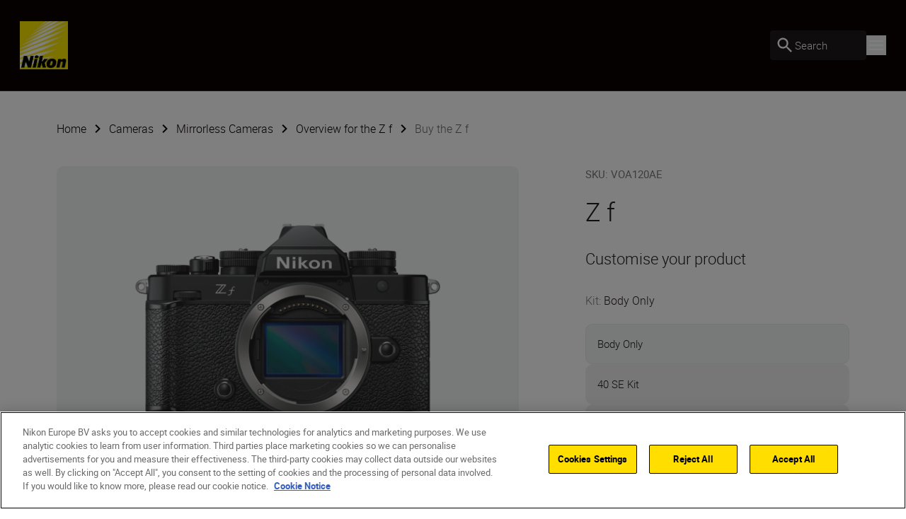

--- FILE ---
content_type: text/html; charset=utf-8
request_url: https://www.nikon.com.cy/en_CY/product/cameras/mirrorless/z-f-VOA120AE
body_size: 46156
content:
<!DOCTYPE html>
<html lang="en-CY">

<head>
    <!-- ---- -->
    <!-- Version : 2.60.0-beta0184&#x2B;f38e6169e7e87332469255927d33b16f44ba55ac -->
    <!-- ---- -->

    <link rel="manifest" href="/manifest.json">
    <meta name="viewport" content="width=device-width, initial-scale=1.0"/>
    <meta name=" theme-color" content="#000000">

    <!-- seo -->
    <title>Get the Nikon Z f Full Frame Mirrorless Camera | Nikon</title>
    <meta name="description" content="Create something unique with the Nikon Z f full frame mirrorless camera. Classic design meets powerful Z series tech for exceptional creative control. "/>
    <meta name="google-site-verification" content="nEyqK6Bqa1mEw9dgQK9GPF-r_pWkM8Y3laVOlIHGZqw"/>

    <!-- Canonical Link -->
    <link rel="canonical" href="https://www.nikon.com.cy/en_CY/product/cameras/mirrorless/z-f-VOA120AE"/>

        <meta name="robots" content="max-image-preview:large">

    <!-- og tags -->
    <meta property="og:title"/>
    <meta property="og:description" content="Create something unique with the Nikon Z f full frame mirrorless camera. Classic design meets powerful Z series tech for exceptional creative control. "/>
    <meta property="og:url" content="/en_CY/product/cameras/mirrorless/z-f-VOA120AE"/>
    <meta property="og:type" content="product"/>
    <meta property="og:image" content="/globalassets/digizuite/177988-en-z_ppdd_kit_9-v8A1F3B33CE85.png/OptimizelySmallDesktopWebP"/>
    <meta property="twitter:card" content="summary"/>
    <meta property="twitter:image" content="/globalassets/digizuite/177988-en-z_ppdd_kit_9-v8A1F3B33CE85.png/OptimizelySmallDesktopWebP"/>
    <meta property="twitter:site"/>
    <meta property="og:locale" content="en-CY"/>

            <meta property="og:locale:alternate" content="en"/>
            <meta property="og:locale:alternate" content="bg-BG"/>
            <meta property="og:locale:alternate" content="cs-CZ"/>
            <meta property="og:locale:alternate" content="da"/>
            <meta property="og:locale:alternate" content="de"/>
            <meta property="og:locale:alternate" content="de-AT"/>
            <meta property="og:locale:alternate" content="de-CH"/>
            <meta property="og:locale:alternate" content="de-DE"/>
            <meta property="og:locale:alternate" content="el-CY"/>
            <meta property="og:locale:alternate" content="el-GR"/>
            <meta property="og:locale:alternate" content="en-GB"/>
            <meta property="og:locale:alternate" content="en-IE"/>
            <meta property="og:locale:alternate" content="en-IL"/>
            <meta property="og:locale:alternate" content="en-MT"/>
            <meta property="og:locale:alternate" content="es"/>
            <meta property="og:locale:alternate" content="et"/>
            <meta property="og:locale:alternate" content="fi-FI"/>
            <meta property="og:locale:alternate" content="fr"/>
            <meta property="og:locale:alternate" content="fr-BE"/>
            <meta property="og:locale:alternate" content="fr-CH"/>
            <meta property="og:locale:alternate" content="fr-FR"/>
            <meta property="og:locale:alternate" content="hr-HR"/>
            <meta property="og:locale:alternate" content="hu-HU"/>
            <meta property="og:locale:alternate" content="is-IS"/>
            <meta property="og:locale:alternate" content="it-IT"/>
            <meta property="og:locale:alternate" content="lt"/>
            <meta property="og:locale:alternate" content="lv"/>
            <meta property="og:locale:alternate" content="nl"/>
            <meta property="og:locale:alternate" content="nl-BE"/>
            <meta property="og:locale:alternate" content="nl-NL"/>
            <meta property="og:locale:alternate" content="no"/>
            <meta property="og:locale:alternate" content="pl-PL"/>
            <meta property="og:locale:alternate" content="pt-PT"/>
            <meta property="og:locale:alternate" content="ro-MD"/>
            <meta property="og:locale:alternate" content="ro-RO"/>
            <meta property="og:locale:alternate" content="ru-RU"/>
            <meta property="og:locale:alternate" content="sk-SK"/>
            <meta property="og:locale:alternate" content="sl-SI"/>
            <meta property="og:locale:alternate" content="sr"/>
            <meta property="og:locale:alternate" content="sv"/>
            <meta property="og:locale:alternate" content="tr-TR"/>
            <meta property="og:locale:alternate" content="uk-UA"/>
<link href="https://www.nikon.co.uk/en_GB/product/cameras/mirrorless/z-f-VOA120AE" hreflang="en-GB" rel="alternate" /><link href="https://www.nikon.bg/bg_BG/product/cameras/mirrorless/z-f-VOA120AE" hreflang="bg-BG" rel="alternate" /><link href="https://www.nikon.hr/hr_HR/product/cameras/mirrorless/z-f-VOA120AE" hreflang="hr-HR" rel="alternate" /><link href="https://www.nikon.cz/cs_CZ/product/cameras/mirrorless/z-f-VOA120AE" hreflang="cs-CZ" rel="alternate" /><link href="https://www.nikon.dk/da_DK/product/cameras/mirrorless/z-f-VOA120AE" hreflang="da" rel="alternate" /><link href="https://www.nikon.no/no_NO/product/cameras/mirrorless/z-f-VOA120AE" hreflang="no" rel="alternate" /><link href="https://www.nikon.nl/nl_NL/product/cameras/mirrorless/z-f-VOA120AE" hreflang="nl-NL" rel="alternate" /><link href="https://www.nikon.com.cy/en_CY/product/cameras/mirrorless/z-f-VOA120AE" hreflang="en-CY" rel="alternate" /><link href="https://www.nikon.ie/en_IE/product/cameras/mirrorless/z-f-VOA120AE" hreflang="en-IE" rel="alternate" /><link href="https://www.nikon.co.il/en_IL/product/cameras/mirrorless/z-f-VOA120AE" hreflang="en-IL" rel="alternate" /><link href="https://www.nikon.com.mt/en_MT/product/cameras/mirrorless/z-f-VOA120AE" hreflang="en-MT" rel="alternate" /><link href="https://www.nikon.be/nl_BE/product/cameras/mirrorless/z-f-VOA120AE" hreflang="nl-BE" rel="alternate" /><link href="https://www.nikon.fi/fi_FI/product/cameras/mirrorless/z-f-VOA120AE" hreflang="fi-FI" rel="alternate" /><link href="https://www.nikon.de/de_DE/product/cameras/mirrorless/z-f-VOA120AE" hreflang="de-DE" rel="alternate" /><link href="https://www.nikon.pl/pl_PL/product/cameras/mirrorless/z-f-VOA120AE" hreflang="pl-PL" rel="alternate" /><link href="https://www.nikon.ch/de_CH/product/cameras/mirrorless/z-f-VOA120AE" hreflang="de-CH" rel="alternate" /><link href="https://www.nikon.ch/fr_CH/product/cameras/mirrorless/z-f-VOA120AE" hreflang="fr-CH" rel="alternate" /><link href="https://www.nikon.hu/hu_HU/product/cameras/mirrorless/z-f-VOA120AE" hreflang="hu-HU" rel="alternate" /><link href="https://www.nikon.ru/ru_RU/product/cameras/mirrorless/z-f-VOA120AE" hreflang="ru-RU" rel="alternate" /><link href="https://www.nikon.ro/ro_RO/product/cameras/mirrorless/z-f-VOA120AE" hreflang="ro-RO" rel="alternate" /><link href="https://www.nikon.lt/en_LT/product/cameras/mirrorless/z-f-VOA120AE" hreflang="lt" rel="alternate" /><link href="https://www.nikon.it/it_IT/product/cameras/mirrorless/z-f-VOA120AE" hreflang="it-IT" rel="alternate" /><link href="https://www.nikon.be/fr_BE/product/cameras/mirrorless/z-f-VOA120AE" hreflang="fr-BE" rel="alternate" /><link href="https://www.nikon.pt/pt_PT/product/cameras/mirrorless/z-f-VOA120AE" hreflang="pt-PT" rel="alternate" /><link href="https://www.nikon.sk/sk_SK/product/cameras/mirrorless/z-f-VOA120AE" hreflang="sk-SK" rel="alternate" /><link href="https://www.nikon.rs/sr_RS/product/cameras/mirrorless/z-f-VOA120AE" hreflang="sr" rel="alternate" /><link href="https://www.nikon.md/ro_MD/product/cameras/mirrorless/z-f-VOA120AE" hreflang="ro-MD" rel="alternate" /><link href="https://www.nikon.es/es_ES/product/cameras/mirrorless/z-f-VOA120AE" hreflang="es" rel="alternate" /><link href="https://www.nikon.si/sl_SI/product/cameras/mirrorless/z-f-VOA120AE" hreflang="sl-SI" rel="alternate" /><link href="https://www.nikon.se/sv_SE/product/cameras/mirrorless/z-f-VOA120AE" hreflang="sv" rel="alternate" /><link href="https://www.nikon.gr/el_GR/product/cameras/mirrorless/z-f-VOA120AE" hreflang="el-GR" rel="alternate" /><link href="https://www.nikon.com.tr/tr_TR/product/cameras/mirrorless/z-f-VOA120AE" hreflang="tr-TR" rel="alternate" /><link href="https://www.nikon.com.cy/el_CY/product/cameras/mirrorless/z-f-VOA120AE" hreflang="el-CY" rel="alternate" /><link href="https://www.nikon.ua/uk_UA/product/cameras/mirrorless/z-f-VOA120AE" hreflang="uk-UA" rel="alternate" /><link href="https://www.nikon.at/de_AT/product/cameras/mirrorless/z-f-VOA120AE" hreflang="de-AT" rel="alternate" /><link href="https://www.nikon.lv/en_LV/product/cameras/mirrorless/z-f-VOA120AE" hreflang="lv" rel="alternate" /><link href="https://www.nikon.ee/en_EE/product/cameras/mirrorless/z-f-VOA120AE" hreflang="et" rel="alternate" /><link href="https://www.nikon.fr/fr_FR/product/cameras/mirrorless/z-f-VOA120AE" hreflang="fr-FR" rel="alternate" />

    <!-- Roboto Fonts -->
    <link rel="stylesheet" href="/fonts/roboto/roboto.css?v=Cdd68vc9d1TAOyPXcLW2VB2e_V_Kqj9jis5SVPLmpwA">

    <!-- Client CSS -->
    <link rel="stylesheet" href="/dist-client/css.min.css?v=IDU2ti-PveoNCuM648nayRQSZ61rC5zmJrt5RlvINto" />

    <!-- RequiredClientResources Header -->
    <script nonce="XoczkbIN4nqjq2bxQhnHDn0Dl3a&#x2B;7SBDn64etHNnl&#x2B;U=">
!function(T,l,y){var S=T.location,k="script",D="instrumentationKey",C="ingestionendpoint",I="disableExceptionTracking",E="ai.device.",b="toLowerCase",w="crossOrigin",N="POST",e="appInsightsSDK",t=y.name||"appInsights";(y.name||T[e])&&(T[e]=t);var n=T[t]||function(d){var g=!1,f=!1,m={initialize:!0,queue:[],sv:"5",version:2,config:d};function v(e,t){var n={},a="Browser";return n[E+"id"]=a[b](),n[E+"type"]=a,n["ai.operation.name"]=S&&S.pathname||"_unknown_",n["ai.internal.sdkVersion"]="javascript:snippet_"+(m.sv||m.version),{time:function(){var e=new Date;function t(e){var t=""+e;return 1===t.length&&(t="0"+t),t}return e.getUTCFullYear()+"-"+t(1+e.getUTCMonth())+"-"+t(e.getUTCDate())+"T"+t(e.getUTCHours())+":"+t(e.getUTCMinutes())+":"+t(e.getUTCSeconds())+"."+((e.getUTCMilliseconds()/1e3).toFixed(3)+"").slice(2,5)+"Z"}(),iKey:e,name:"Microsoft.ApplicationInsights."+e.replace(/-/g,"")+"."+t,sampleRate:100,tags:n,data:{baseData:{ver:2}}}}var h=d.url||y.src;if(h){function a(e){var t,n,a,i,r,o,s,c,u,p,l;g=!0,m.queue=[],f||(f=!0,t=h,s=function(){var e={},t=d.connectionString;if(t)for(var n=t.split(";"),a=0;a<n.length;a++){var i=n[a].split("=");2===i.length&&(e[i[0][b]()]=i[1])}if(!e[C]){var r=e.endpointsuffix,o=r?e.location:null;e[C]="https://"+(o?o+".":"")+"dc."+(r||"services.visualstudio.com")}return e}(),c=s[D]||d[D]||"",u=s[C],p=u?u+"/v2/track":d.endpointUrl,(l=[]).push((n="SDK LOAD Failure: Failed to load Application Insights SDK script (See stack for details)",a=t,i=p,(o=(r=v(c,"Exception")).data).baseType="ExceptionData",o.baseData.exceptions=[{typeName:"SDKLoadFailed",message:n.replace(/\./g,"-"),hasFullStack:!1,stack:n+"\nSnippet failed to load ["+a+"] -- Telemetry is disabled\nHelp Link: https://go.microsoft.com/fwlink/?linkid=2128109\nHost: "+(S&&S.pathname||"_unknown_")+"\nEndpoint: "+i,parsedStack:[]}],r)),l.push(function(e,t,n,a){var i=v(c,"Message"),r=i.data;r.baseType="MessageData";var o=r.baseData;return o.message='AI (Internal): 99 message:"'+("SDK LOAD Failure: Failed to load Application Insights SDK script (See stack for details) ("+n+")").replace(/\"/g,"")+'"',o.properties={endpoint:a},i}(0,0,t,p)),function(e,t){if(JSON){var n=T.fetch;if(n&&!y.useXhr)n(t,{method:N,body:JSON.stringify(e),mode:"cors"});else if(XMLHttpRequest){var a=new XMLHttpRequest;a.open(N,t),a.setRequestHeader("Content-type","application/json"),a.send(JSON.stringify(e))}}}(l,p))}function i(e,t){f||setTimeout(function(){!t&&m.core||a()},500)}var e=function(){var n=l.createElement(k);n.src=h;var e=y[w];return!e&&""!==e||"undefined"==n[w]||(n[w]=e),n.onload=i,n.onerror=a,n.onreadystatechange=function(e,t){"loaded"!==n.readyState&&"complete"!==n.readyState||i(0,t)},n}();y.ld<0?l.getElementsByTagName("head")[0].appendChild(e):setTimeout(function(){l.getElementsByTagName(k)[0].parentNode.appendChild(e)},y.ld||0)}try{m.cookie=l.cookie}catch(p){}function t(e){for(;e.length;)!function(t){m[t]=function(){var e=arguments;g||m.queue.push(function(){m[t].apply(m,e)})}}(e.pop())}var n="track",r="TrackPage",o="TrackEvent";t([n+"Event",n+"PageView",n+"Exception",n+"Trace",n+"DependencyData",n+"Metric",n+"PageViewPerformance","start"+r,"stop"+r,"start"+o,"stop"+o,"addTelemetryInitializer","setAuthenticatedUserContext","clearAuthenticatedUserContext","flush"]),m.SeverityLevel={Verbose:0,Information:1,Warning:2,Error:3,Critical:4};var s=(d.extensionConfig||{}).ApplicationInsightsAnalytics||{};if(!0!==d[I]&&!0!==s[I]){var c="onerror";t(["_"+c]);var u=T[c];T[c]=function(e,t,n,a,i){var r=u&&u(e,t,n,a,i);return!0!==r&&m["_"+c]({message:e,url:t,lineNumber:n,columnNumber:a,error:i}),r},d.autoExceptionInstrumented=!0}return m}(y.cfg);function a(){y.onInit&&y.onInit(n)}(T[t]=n).queue&&0===n.queue.length?(n.queue.push(a),n.trackPageView({})):a()}(window,document,{src: "https://js.monitor.azure.com/scripts/b/ai.2.gbl.min.js", crossOrigin: "anonymous", cfg: {disablePageUnloadEvents: ['unload'], instrumentationKey: '15316cd0-34d1-4e1b-bbd0-b02dc1aef76e', disableCookiesUsage: false }});
</script>


        <!-- Google Tag Manager -->
        <script id="gtmScript" nonce='XoczkbIN4nqjq2bxQhnHDn0Dl3a&#x2B;7SBDn64etHNnl&#x2B;U=' data-nonce='XoczkbIN4nqjq2bxQhnHDn0Dl3a&#x2B;7SBDn64etHNnl&#x2B;U='>
            (function (w, d, s, l, i) {
                w[l] = w[l] || [];
                w[l].push({
                    'gtm.start': new Date().getTime(), event: 'gtm.js'
                });
                var f = d.getElementsByTagName(s)[0],
                    j = d.createElement(s), dl = l != 'dataLayer' ? '&l=' + l : '';
                j.async = true;
                j.src = 'https://www.googletagmanager.com/gtm.js?id=' + i + dl;
                var n = d.querySelector('[nonce]');
                n && j.setAttribute('nonce', n.nonce || n.getAttribute('nonce'));
                f.parentNode.insertBefore(j, f);
            })(window, document, 'script', 'dataLayer', 'GTM-MNWP7J6');
        </script>
        <!-- End Google Tag Manager -->


</head>

<body data-hj-ignore-attributes data-enable-soft-load='False'>
<script nonce="XoczkbIN4nqjq2bxQhnHDn0Dl3a&#x2B;7SBDn64etHNnl&#x2B;U=">
    const pageObject = {
        'pageType': 'VariantOverviewPageViewModel',
        'currency': 'EUR',
        'language': 'en-CY',
        'country': 'CYP'
    }
    const userObject = {
        'userId': null,
        'loggedIn': '0'
    }
    window.dataLayer = window.dataLayer || [];
    dataLayer.push({
        'event': 'init',
        'page': pageObject,
        'user': userObject,
        'traffic_type': 'external'
    })
</script>

    <div
        class='z-[9999] fixed right-0 md:bottom-7.5 bottom-5 max-w-[650px] w-full md:right-2.5'
        aria-live="polite">

<react-component id="react_0HNIJ6L8D4JG5"></react-component><!-- Cached SSR Response - react_0HNIJ6L8D4JG5 -->    </div>

    <!-- Google Tag Manager (noscript) -->
    <noscript>
        <iframe src="https://www.googletagmanager.com/ns.html?id=GTM-MNWP7J6"
                height="0" width="0" style="display:none;visibility:hidden" title="GoogleTagManager"></iframe>
    </noscript>
    <!-- End Google Tag Manager (noscript) -->

    <!-- OneTrust Cookies Consent Notice -->
    <script nonce='XoczkbIN4nqjq2bxQhnHDn0Dl3a&#x2B;7SBDn64etHNnl&#x2B;U=' src="https://cdn.cookielaw.org/scripttemplates/otSDKStub.js"
            data-document-language="true" type="text/javascript" charset="UTF-8"
            data-domain-script=de26721a-6f9d-4d98-bb61-5f5e5dbacef2></script>
    <script nonce='XoczkbIN4nqjq2bxQhnHDn0Dl3a&#x2B;7SBDn64etHNnl&#x2B;U=' type="text/javascript">function OptanonWrapper() {
        }</script>
    <!-- OneTrust Cookies Consent Notice end -->

<div class="theme-page-light">
    <div id="drawer-root"></div>
    
    
    <div id="animated-background-page-container">
    <div class="relative xl:z-80">

<react-component id="react_0HNIJ6L8FTPP4"><nav aria-label="Main navigation" class="relative flex flex-col" data-testid="CT-01-Header"><div class="relative z-80 flex h-[77px] flex-row items-stretch border-grey-500/30 border-b bg-black-100 px-5 py-2.5 lg:h-[129px] lg:px-7 lg:py-3.5"><a href="/en_CY" target="_self" rel="noreferrer" class="my-2 mr-6 lg:my-4" data-testid="CT-01-Header-Navigation-Logo-Link"><picture class=""><source type="image/webp" sizes="" srcSet="/globalassets/digizuite/168739-en-nikon-logo-vCE46A569D7B1.png/OptimizelyPhoneWebP 376w, /globalassets/digizuite/168739-en-nikon-logo-vCE46A569D7B1.png/OptimizelyTabletWebP 768w, /globalassets/digizuite/168739-en-nikon-logo-vCE46A569D7B1.png/OptimizelySmallDesktopWebP 1024w, /globalassets/digizuite/168739-en-nikon-logo-vCE46A569D7B1.png/OptimizelyDesktopWebP 1440w"/><img alt="nikon-image" class="h-10 w-10 lg:h-[4.25rem] lg:w-[4.25rem] transition duration-500 ease-in-out" draggable="false" loading="eager" sizes="" src="/globalassets/digizuite/168739-en-nikon-logo-vCE46A569D7B1.png/OptimizelyPhoneWebP" srcSet="/globalassets/digizuite/168739-en-nikon-logo-vCE46A569D7B1.png/OptimizelyPhonePNG 376w, /globalassets/digizuite/168739-en-nikon-logo-vCE46A569D7B1.png/OptimizelyTabletPNG 768w, /globalassets/digizuite/168739-en-nikon-logo-vCE46A569D7B1.png/OptimizelySmallDesktopPNG 1024w, /globalassets/digizuite/168739-en-nikon-logo-vCE46A569D7B1.png/OptimizelyDesktopPNG 1440w" data-testid="CT-01-Header-Navigation-Logo-Image"/></picture></a><ul class="hidden items-stretch justify-center xl:flex"><li class="body-two flex items-center pr-6 text-white"><a class="flex items-center transition-colors hover:text-yellow" href="#" rel="noreferrer" data-testid="CT-01-Header-Item-Products">Products</a><div class="hidden"><div class="absolute top-[100%] right-0 left-0 z-100"><div class="h-auto bg-grey-200 outline-none"><ul class="top flex flex-row bg-white pt-7 pr-32 pb-7 pl-32"><li class="body-two cursor-pointer pr-6 text-black-100"><a href="/en_CY/product/cameras" target="_self" data-testid="CT-01-Header-Second-Level-Nav-Category-Link-Cameras"><div class="second-level-nav-title body-two whitespace-nowrap" data-testid="CT-01-Header-Second-Level-Nav-Category-Title-Cameras">Cameras</div></a><div class="mx-auto h-2 w-2 rounded-full bg-yellow"></div><div class="hidden"><div class="mr-4 ml-4 flex min-h-[418px] cursor-default flex-col pb-24 lgm:mr-0 lgm:ml-0 lgm:flex-row lgm:pl-[9.5rem] xl:absolute xl:top-[100%] xl:right-0 xl:left-0 xl:bg-grey-200" data-testid="CT-01-Header-Sub-Nav-Tab-Cameras"><div class="grid grid-flow-row auto-rows-max md:grid-cols-2 md:gap-x-8 lgm:w-8/12 xl:grid-cols-3 2xl:grid-cols-4 2xl:gap-5"><a href="/en_CY/product/cameras/mirrorless" target="_self" class="body-two relative w-full text-center text-black-100 xl:leading-28" data-testid="CT-01-Header-Sub-Nav-Tab-Navigation-Card-0"><div class="mt-8 flex flex-col items-center lg:mt-28 lgm:mr-12"><picture class=""><source type="image/webp" sizes="300px" srcSet="/globalassets/digizuite/190065-en-z6iii_24-70_4_front-v10AC2733DFED.png/OptimizelyPhoneWebP 376w, /globalassets/digizuite/190065-en-z6iii_24-70_4_front-v10AC2733DFED.png/OptimizelyTabletWebP 768w, /globalassets/digizuite/190065-en-z6iii_24-70_4_front-v10AC2733DFED.png/OptimizelySmallDesktopWebP 1024w, /globalassets/digizuite/190065-en-z6iii_24-70_4_front-v10AC2733DFED.png/OptimizelyDesktopWebP 1440w"/><img alt="nikon-image" class="mb-12 w-full h-40 lg:h-56 object-contain transition duration-500 ease-in-out" draggable="false" loading="lazy" sizes="300px" src="/globalassets/digizuite/190065-en-z6iii_24-70_4_front-v10AC2733DFED.png/OptimizelyPhoneWebP" srcSet="/globalassets/digizuite/190065-en-z6iii_24-70_4_front-v10AC2733DFED.png/OptimizelyPhonePNG 376w, /globalassets/digizuite/190065-en-z6iii_24-70_4_front-v10AC2733DFED.png/OptimizelyTabletPNG 768w, /globalassets/digizuite/190065-en-z6iii_24-70_4_front-v10AC2733DFED.png/OptimizelySmallDesktopPNG 1024w, /globalassets/digizuite/190065-en-z6iii_24-70_4_front-v10AC2733DFED.png/OptimizelyDesktopPNG 1440w" data-testid="CT-01-Header-Sub-Nav-Tab-Navigation-Card-0-Image"/></picture><div class="flex w-full justify-center gap-x-[15px]"><div class="max-w-[80%]">Mirrorless Cameras</div></div></div></a><a href="/en_CY/product/cameras/cinema" target="_self" class="body-two relative w-full text-center text-black-100 xl:leading-28" data-testid="CT-01-Header-Sub-Nav-Tab-Navigation-Card-1"><div class="mt-8 flex flex-col items-center lg:mt-28 lgm:mr-12"><picture class=""><source type="image/webp" sizes="300px" srcSet="/globalassets/digizuite/202120-en-zr_z50_1.4_front-v05AAF44874E5.png/OptimizelyPhoneWebP 376w, /globalassets/digizuite/202120-en-zr_z50_1.4_front-v05AAF44874E5.png/OptimizelyTabletWebP 768w, /globalassets/digizuite/202120-en-zr_z50_1.4_front-v05AAF44874E5.png/OptimizelySmallDesktopWebP 1024w, /globalassets/digizuite/202120-en-zr_z50_1.4_front-v05AAF44874E5.png/OptimizelyDesktopWebP 1440w"/><img alt="nikon-image" class="mb-12 w-full h-40 lg:h-56 object-contain transition duration-500 ease-in-out" draggable="false" loading="lazy" sizes="300px" src="/globalassets/digizuite/202120-en-zr_z50_1.4_front-v05AAF44874E5.png/OptimizelyPhoneWebP" srcSet="/globalassets/digizuite/202120-en-zr_z50_1.4_front-v05AAF44874E5.png/OptimizelyPhonePNG 376w, /globalassets/digizuite/202120-en-zr_z50_1.4_front-v05AAF44874E5.png/OptimizelyTabletPNG 768w, /globalassets/digizuite/202120-en-zr_z50_1.4_front-v05AAF44874E5.png/OptimizelySmallDesktopPNG 1024w, /globalassets/digizuite/202120-en-zr_z50_1.4_front-v05AAF44874E5.png/OptimizelyDesktopPNG 1440w" data-testid="CT-01-Header-Sub-Nav-Tab-Navigation-Card-1-Image"/></picture><div class="flex w-full justify-center gap-x-[15px]"><div class="max-w-[80%]">Cinema Cameras </div></div></div></a><a href="/en_CY/product/cameras/dslr" target="_self" class="body-two relative w-full text-center text-black-100 xl:leading-28" data-testid="CT-01-Header-Sub-Nav-Tab-Navigation-Card-2"><div class="mt-8 flex flex-col items-center lg:mt-28 lgm:mr-12"><picture class=""><source type="image/webp" sizes="300px" srcSet="/globalassets/digizuite/102645-en-d5600_afp_18_55_vr_frt-v47AA0C0CB75E.png/OptimizelyPhoneWebP 376w, /globalassets/digizuite/102645-en-d5600_afp_18_55_vr_frt-v47AA0C0CB75E.png/OptimizelyTabletWebP 768w, /globalassets/digizuite/102645-en-d5600_afp_18_55_vr_frt-v47AA0C0CB75E.png/OptimizelySmallDesktopWebP 1024w, /globalassets/digizuite/102645-en-d5600_afp_18_55_vr_frt-v47AA0C0CB75E.png/OptimizelyDesktopWebP 1440w"/><img alt="nikon-image" class="mb-12 w-full h-40 lg:h-56 object-contain transition duration-500 ease-in-out" draggable="false" loading="lazy" sizes="300px" src="/globalassets/digizuite/102645-en-d5600_afp_18_55_vr_frt-v47AA0C0CB75E.png/OptimizelyPhoneWebP" srcSet="/globalassets/digizuite/102645-en-d5600_afp_18_55_vr_frt-v47AA0C0CB75E.png/OptimizelyPhonePNG 376w, /globalassets/digizuite/102645-en-d5600_afp_18_55_vr_frt-v47AA0C0CB75E.png/OptimizelyTabletPNG 768w, /globalassets/digizuite/102645-en-d5600_afp_18_55_vr_frt-v47AA0C0CB75E.png/OptimizelySmallDesktopPNG 1024w, /globalassets/digizuite/102645-en-d5600_afp_18_55_vr_frt-v47AA0C0CB75E.png/OptimizelyDesktopPNG 1440w" data-testid="CT-01-Header-Sub-Nav-Tab-Navigation-Card-2-Image"/></picture><div class="flex w-full justify-center gap-x-[15px]"><div class="max-w-[80%]">DSLR Cameras</div></div></div></a><a href="/en_CY/product/cameras/compact" target="_self" class="body-two relative w-full text-center text-black-100 xl:leading-28" data-testid="CT-01-Header-Sub-Nav-Tab-Navigation-Card-3"><div class="mt-8 flex flex-col items-center lg:mt-28 lgm:mr-12"><picture class=""><source type="image/webp" sizes="300px" srcSet="/globalassets/digizuite/94887-en-p950_front-v900A75183ED1.png/OptimizelyPhoneWebP 376w, /globalassets/digizuite/94887-en-p950_front-v900A75183ED1.png/OptimizelyTabletWebP 768w, /globalassets/digizuite/94887-en-p950_front-v900A75183ED1.png/OptimizelySmallDesktopWebP 1024w, /globalassets/digizuite/94887-en-p950_front-v900A75183ED1.png/OptimizelyDesktopWebP 1440w"/><img alt="nikon-image" class="mb-12 w-full h-40 lg:h-56 object-contain transition duration-500 ease-in-out" draggable="false" loading="lazy" sizes="300px" src="/globalassets/digizuite/94887-en-p950_front-v900A75183ED1.png/OptimizelyPhoneWebP" srcSet="/globalassets/digizuite/94887-en-p950_front-v900A75183ED1.png/OptimizelyPhonePNG 376w, /globalassets/digizuite/94887-en-p950_front-v900A75183ED1.png/OptimizelyTabletPNG 768w, /globalassets/digizuite/94887-en-p950_front-v900A75183ED1.png/OptimizelySmallDesktopPNG 1024w, /globalassets/digizuite/94887-en-p950_front-v900A75183ED1.png/OptimizelyDesktopPNG 1440w" data-testid="CT-01-Header-Sub-Nav-Tab-Navigation-Card-3-Image"/></picture><div class="flex w-full justify-center gap-x-[15px]"><div class="max-w-[80%]">Compact Cameras</div></div></div></a></div><div class="relative flex h-full justify-start lgm:w-4/12 lgm:justify-center"><ul class="pt-14" data-testid="CT-01-Header-Sub-Nav-Tab-Links-List" style="opacity:0"><li class="mb-6 flex" style="transform:none"><div class="mr-4 flex h-7 w-7 items-center justify-center rounded-full bg-yellow" data-testid="Link-List-Icon" style="opacity:1"><svg class="text-black-100 east" viewBox="0 0 1024 1024" style="display:inline-block;stroke:currentColor;fill:currentColor;width:.75rem;height:.75rem"><path d="M640 213.333l-60.16 60.16 195.413 195.84h-689.92v85.333h689.92l-195.84 195.84 60.587 60.16 298.667-298.667-298.667-298.667z"></path></svg></div><a href="/en_CY/product/accessories/accessories-mirrorless-cameras" target="_self" class="body-two transition-colors text-black-100" data-testid="Link-List-Link">See Accessories for Mirrorless Cameras</a></li><li class="mb-6 flex" style="transform:none"><div class="mr-4 flex h-7 w-7 items-center justify-center rounded-full bg-yellow" data-testid="Link-List-Icon" style="opacity:1"><svg class="text-black-100 east" viewBox="0 0 1024 1024" style="display:inline-block;stroke:currentColor;fill:currentColor;width:.75rem;height:.75rem"><path d="M640 213.333l-60.16 60.16 195.413 195.84h-689.92v85.333h689.92l-195.84 195.84 60.587 60.16 298.667-298.667-298.667-298.667z"></path></svg></div><a href="/en_CY/product/lenses/mirrorless" target="_self" class="body-two transition-colors text-black-100" data-testid="Link-List-Link">Mirrorless Lenses</a></li></ul><ul class="invisible absolute top-0 z-[1] pt-14"><li class="mb-6 flex"><div class="mr-4 flex h-7 w-7 items-center justify-center rounded-full bg-yellow"><svg class="text-black-100 east" viewBox="0 0 1024 1024" style="display:inline-block;stroke:currentColor;fill:currentColor;width:.75rem;height:.75rem"><path d="M640 213.333l-60.16 60.16 195.413 195.84h-689.92v85.333h689.92l-195.84 195.84 60.587 60.16 298.667-298.667-298.667-298.667z"></path></svg></div><div class="body-two">See Accessories for Mirrorless Cameras</div></li><li class="mb-6 flex"><div class="mr-4 flex h-7 w-7 items-center justify-center rounded-full bg-yellow"><svg class="text-black-100 east" viewBox="0 0 1024 1024" style="display:inline-block;stroke:currentColor;fill:currentColor;width:.75rem;height:.75rem"><path d="M640 213.333l-60.16 60.16 195.413 195.84h-689.92v85.333h689.92l-195.84 195.84 60.587 60.16 298.667-298.667-298.667-298.667z"></path></svg></div><div class="body-two">Mirrorless Lenses</div></li></ul></div></div></div></li><li class="body-two cursor-pointer pr-6 text-grey-500"><a href="/en_CY/product/lenses" target="_self" data-testid="CT-01-Header-Second-Level-Nav-Category-Link-Lenses"><div class="second-level-nav-title body-two whitespace-nowrap" data-testid="CT-01-Header-Second-Level-Nav-Category-Title-Lenses">Lenses</div></a><div class="hidden"><div class="mr-4 ml-4 flex min-h-[418px] cursor-default flex-col pb-24 lgm:mr-0 lgm:ml-0 lgm:flex-row lgm:pl-[9.5rem] xl:absolute xl:top-[100%] xl:right-0 xl:left-0 xl:bg-grey-200" data-testid="CT-01-Header-Sub-Nav-Tab-Lenses"><div class="grid grid-flow-row auto-rows-max md:grid-cols-2 md:gap-x-8 lgm:w-8/12 xl:grid-cols-3 2xl:grid-cols-4 2xl:gap-5"><a href="/en_CY/product/lenses/mirrorless" target="_self" class="body-two relative w-full text-center text-black-100 xl:leading-28" data-testid="CT-01-Header-Sub-Nav-Tab-Navigation-Card-0"><div class="mt-8 flex flex-col items-center lg:mt-28 lgm:mr-12"><picture class=""><source type="image/webp" sizes="300px" srcSet="/globalassets/digizuite/160421-en-z_mc50_2.8_angle1-v8FC170DE06BB.png/OptimizelyPhoneWebP 376w, /globalassets/digizuite/160421-en-z_mc50_2.8_angle1-v8FC170DE06BB.png/OptimizelyTabletWebP 768w, /globalassets/digizuite/160421-en-z_mc50_2.8_angle1-v8FC170DE06BB.png/OptimizelySmallDesktopWebP 1024w, /globalassets/digizuite/160421-en-z_mc50_2.8_angle1-v8FC170DE06BB.png/OptimizelyDesktopWebP 1440w"/><img alt="nikon-image" class="mb-12 w-full h-40 lg:h-56 object-contain transition duration-500 ease-in-out" draggable="false" loading="lazy" sizes="300px" src="/globalassets/digizuite/160421-en-z_mc50_2.8_angle1-v8FC170DE06BB.png/OptimizelyPhoneWebP" srcSet="/globalassets/digizuite/160421-en-z_mc50_2.8_angle1-v8FC170DE06BB.png/OptimizelyPhonePNG 376w, /globalassets/digizuite/160421-en-z_mc50_2.8_angle1-v8FC170DE06BB.png/OptimizelyTabletPNG 768w, /globalassets/digizuite/160421-en-z_mc50_2.8_angle1-v8FC170DE06BB.png/OptimizelySmallDesktopPNG 1024w, /globalassets/digizuite/160421-en-z_mc50_2.8_angle1-v8FC170DE06BB.png/OptimizelyDesktopPNG 1440w" data-testid="CT-01-Header-Sub-Nav-Tab-Navigation-Card-0-Image"/></picture><div class="flex w-full justify-center gap-x-[15px]"><div class="max-w-[80%]">Mirrorless Lenses</div></div></div></a><a href="/en_CY/product/lenses/dslr" target="_self" class="body-two relative w-full text-center text-black-100 xl:leading-28" data-testid="CT-01-Header-Sub-Nav-Tab-Navigation-Card-1"><div class="mt-8 flex flex-col items-center lg:mt-28 lgm:mr-12"><picture class=""><source type="image/webp" sizes="300px" srcSet="/globalassets/digizuite/147057-en-afs_300_4e_pf-vCF25F31726A8.png/OptimizelyPhoneWebP 376w, /globalassets/digizuite/147057-en-afs_300_4e_pf-vCF25F31726A8.png/OptimizelyTabletWebP 768w, /globalassets/digizuite/147057-en-afs_300_4e_pf-vCF25F31726A8.png/OptimizelySmallDesktopWebP 1024w, /globalassets/digizuite/147057-en-afs_300_4e_pf-vCF25F31726A8.png/OptimizelyDesktopWebP 1440w"/><img alt="nikon-image" class="mb-12 w-full h-40 lg:h-56 object-contain transition duration-500 ease-in-out" draggable="false" loading="lazy" sizes="300px" src="/globalassets/digizuite/147057-en-afs_300_4e_pf-vCF25F31726A8.png/OptimizelyPhoneWebP" srcSet="/globalassets/digizuite/147057-en-afs_300_4e_pf-vCF25F31726A8.png/OptimizelyPhonePNG 376w, /globalassets/digizuite/147057-en-afs_300_4e_pf-vCF25F31726A8.png/OptimizelyTabletPNG 768w, /globalassets/digizuite/147057-en-afs_300_4e_pf-vCF25F31726A8.png/OptimizelySmallDesktopPNG 1024w, /globalassets/digizuite/147057-en-afs_300_4e_pf-vCF25F31726A8.png/OptimizelyDesktopPNG 1440w" data-testid="CT-01-Header-Sub-Nav-Tab-Navigation-Card-1-Image"/></picture><div class="flex w-full justify-center gap-x-[15px]"><div class="max-w-[80%]">DSLR Lenses</div></div></div></a></div><div class="relative flex h-full justify-start lgm:w-4/12 lgm:justify-center"><ul class="pt-14" data-testid="CT-01-Header-Sub-Nav-Tab-Links-List" style="opacity:0"><li class="mb-6 flex" style="transform:none"><div class="mr-4 flex h-7 w-7 items-center justify-center rounded-full bg-yellow" data-testid="Link-List-Icon" style="opacity:1"><svg class="text-black-100 east" viewBox="0 0 1024 1024" style="display:inline-block;stroke:currentColor;fill:currentColor;width:.75rem;height:.75rem"><path d="M640 213.333l-60.16 60.16 195.413 195.84h-689.92v85.333h689.92l-195.84 195.84 60.587 60.16 298.667-298.667-298.667-298.667z"></path></svg></div><a href="/en_CY/product/lenses/allround" target="_self" class="body-two transition-colors text-black-100" data-testid="Link-List-Link">Allround Lenses</a></li><li class="mb-6 flex" style="transform:none"><div class="mr-4 flex h-7 w-7 items-center justify-center rounded-full bg-yellow" data-testid="Link-List-Icon" style="opacity:1"><svg class="text-black-100 east" viewBox="0 0 1024 1024" style="display:inline-block;stroke:currentColor;fill:currentColor;width:.75rem;height:.75rem"><path d="M640 213.333l-60.16 60.16 195.413 195.84h-689.92v85.333h689.92l-195.84 195.84 60.587 60.16 298.667-298.667-298.667-298.667z"></path></svg></div><a href="/en_CY/product/lenses/wide-angle" target="_self" class="body-two transition-colors text-black-100" data-testid="Link-List-Link">Wide Angle Lenses</a></li><li class="mb-6 flex" style="transform:none"><div class="mr-4 flex h-7 w-7 items-center justify-center rounded-full bg-yellow" data-testid="Link-List-Icon" style="opacity:1"><svg class="text-black-100 east" viewBox="0 0 1024 1024" style="display:inline-block;stroke:currentColor;fill:currentColor;width:.75rem;height:.75rem"><path d="M640 213.333l-60.16 60.16 195.413 195.84h-689.92v85.333h689.92l-195.84 195.84 60.587 60.16 298.667-298.667-298.667-298.667z"></path></svg></div><a href="/en_CY/product/lenses/standard" target="_self" class="body-two transition-colors text-black-100" data-testid="Link-List-Link">Standard Lenses</a></li><li class="mb-6 flex" style="transform:none"><div class="mr-4 flex h-7 w-7 items-center justify-center rounded-full bg-yellow" data-testid="Link-List-Icon" style="opacity:1"><svg class="text-black-100 east" viewBox="0 0 1024 1024" style="display:inline-block;stroke:currentColor;fill:currentColor;width:.75rem;height:.75rem"><path d="M640 213.333l-60.16 60.16 195.413 195.84h-689.92v85.333h689.92l-195.84 195.84 60.587 60.16 298.667-298.667-298.667-298.667z"></path></svg></div><a href="/en_CY/product/lenses/macro" target="_self" class="body-two transition-colors text-black-100" data-testid="Link-List-Link">Macro Lenses</a></li><li class="mb-6 flex" style="transform:none"><div class="mr-4 flex h-7 w-7 items-center justify-center rounded-full bg-yellow" data-testid="Link-List-Icon" style="opacity:1"><svg class="text-black-100 east" viewBox="0 0 1024 1024" style="display:inline-block;stroke:currentColor;fill:currentColor;width:.75rem;height:.75rem"><path d="M640 213.333l-60.16 60.16 195.413 195.84h-689.92v85.333h689.92l-195.84 195.84 60.587 60.16 298.667-298.667-298.667-298.667z"></path></svg></div><a href="/en_CY/product/lenses/telephoto" target="_self" class="body-two transition-colors text-black-100" data-testid="Link-List-Link">Telephoto Lenses</a></li><li class="mb-6 flex" style="transform:none"><div class="mr-4 flex h-7 w-7 items-center justify-center rounded-full bg-yellow" data-testid="Link-List-Icon" style="opacity:1"><svg class="text-black-100 east" viewBox="0 0 1024 1024" style="display:inline-block;stroke:currentColor;fill:currentColor;width:.75rem;height:.75rem"><path d="M640 213.333l-60.16 60.16 195.413 195.84h-689.92v85.333h689.92l-195.84 195.84 60.587 60.16 298.667-298.667-298.667-298.667z"></path></svg></div><a href="/en_CY/product/lenses/super-telephoto" target="_self" class="body-two transition-colors text-black-100" data-testid="Link-List-Link">Super Telephoto Lenses</a></li><li class="mb-6 flex" style="transform:none"><div class="mr-4 flex h-7 w-7 items-center justify-center rounded-full bg-yellow" data-testid="Link-List-Icon" style="opacity:1"><svg class="text-black-100 east" viewBox="0 0 1024 1024" style="display:inline-block;stroke:currentColor;fill:currentColor;width:.75rem;height:.75rem"><path d="M640 213.333l-60.16 60.16 195.413 195.84h-689.92v85.333h689.92l-195.84 195.84 60.587 60.16 298.667-298.667-298.667-298.667z"></path></svg></div><a href="/en_CY/product/lenses/teleconverter" target="_self" class="body-two transition-colors text-black-100" data-testid="Link-List-Link">Teleconverters</a></li></ul><ul class="invisible absolute top-0 z-[1] pt-14"><li class="mb-6 flex"><div class="mr-4 flex h-7 w-7 items-center justify-center rounded-full bg-yellow"><svg class="text-black-100 east" viewBox="0 0 1024 1024" style="display:inline-block;stroke:currentColor;fill:currentColor;width:.75rem;height:.75rem"><path d="M640 213.333l-60.16 60.16 195.413 195.84h-689.92v85.333h689.92l-195.84 195.84 60.587 60.16 298.667-298.667-298.667-298.667z"></path></svg></div><div class="body-two">Allround Lenses</div></li><li class="mb-6 flex"><div class="mr-4 flex h-7 w-7 items-center justify-center rounded-full bg-yellow"><svg class="text-black-100 east" viewBox="0 0 1024 1024" style="display:inline-block;stroke:currentColor;fill:currentColor;width:.75rem;height:.75rem"><path d="M640 213.333l-60.16 60.16 195.413 195.84h-689.92v85.333h689.92l-195.84 195.84 60.587 60.16 298.667-298.667-298.667-298.667z"></path></svg></div><div class="body-two">Wide Angle Lenses</div></li><li class="mb-6 flex"><div class="mr-4 flex h-7 w-7 items-center justify-center rounded-full bg-yellow"><svg class="text-black-100 east" viewBox="0 0 1024 1024" style="display:inline-block;stroke:currentColor;fill:currentColor;width:.75rem;height:.75rem"><path d="M640 213.333l-60.16 60.16 195.413 195.84h-689.92v85.333h689.92l-195.84 195.84 60.587 60.16 298.667-298.667-298.667-298.667z"></path></svg></div><div class="body-two">Standard Lenses</div></li><li class="mb-6 flex"><div class="mr-4 flex h-7 w-7 items-center justify-center rounded-full bg-yellow"><svg class="text-black-100 east" viewBox="0 0 1024 1024" style="display:inline-block;stroke:currentColor;fill:currentColor;width:.75rem;height:.75rem"><path d="M640 213.333l-60.16 60.16 195.413 195.84h-689.92v85.333h689.92l-195.84 195.84 60.587 60.16 298.667-298.667-298.667-298.667z"></path></svg></div><div class="body-two">Macro Lenses</div></li><li class="mb-6 flex"><div class="mr-4 flex h-7 w-7 items-center justify-center rounded-full bg-yellow"><svg class="text-black-100 east" viewBox="0 0 1024 1024" style="display:inline-block;stroke:currentColor;fill:currentColor;width:.75rem;height:.75rem"><path d="M640 213.333l-60.16 60.16 195.413 195.84h-689.92v85.333h689.92l-195.84 195.84 60.587 60.16 298.667-298.667-298.667-298.667z"></path></svg></div><div class="body-two">Telephoto Lenses</div></li><li class="mb-6 flex"><div class="mr-4 flex h-7 w-7 items-center justify-center rounded-full bg-yellow"><svg class="text-black-100 east" viewBox="0 0 1024 1024" style="display:inline-block;stroke:currentColor;fill:currentColor;width:.75rem;height:.75rem"><path d="M640 213.333l-60.16 60.16 195.413 195.84h-689.92v85.333h689.92l-195.84 195.84 60.587 60.16 298.667-298.667-298.667-298.667z"></path></svg></div><div class="body-two">Super Telephoto Lenses</div></li><li class="mb-6 flex"><div class="mr-4 flex h-7 w-7 items-center justify-center rounded-full bg-yellow"><svg class="text-black-100 east" viewBox="0 0 1024 1024" style="display:inline-block;stroke:currentColor;fill:currentColor;width:.75rem;height:.75rem"><path d="M640 213.333l-60.16 60.16 195.413 195.84h-689.92v85.333h689.92l-195.84 195.84 60.587 60.16 298.667-298.667-298.667-298.667z"></path></svg></div><div class="body-two">Teleconverters</div></li></ul></div></div></div></li><li class="body-two cursor-pointer pr-6 text-grey-500"><a href="/en_CY/product/accessories" target="_self" data-testid="CT-01-Header-Second-Level-Nav-Category-Link-Accessories"><div class="second-level-nav-title body-two whitespace-nowrap" data-testid="CT-01-Header-Second-Level-Nav-Category-Title-Accessories">Accessories</div></a><div class="hidden"><div class="mr-4 ml-4 flex min-h-[418px] cursor-default flex-col pb-24 lgm:mr-0 lgm:ml-0 lgm:flex-row lgm:pl-[9.5rem] xl:absolute xl:top-[100%] xl:right-0 xl:left-0 xl:bg-grey-200" data-testid="CT-01-Header-Sub-Nav-Tab-Accessories"><div class="grid grid-flow-row auto-rows-max md:grid-cols-2 md:gap-x-8 lgm:w-8/12 xl:grid-cols-3 2xl:grid-cols-4 2xl:gap-5"><a href="/en_CY/product/accessories/accessories-mirrorless-cameras" target="_self" class="body-two relative w-full text-center text-black-100 xl:leading-28" data-testid="CT-01-Header-Sub-Nav-Tab-Navigation-Card-0"><div class="mt-8 flex flex-col items-center lg:mt-28 lgm:mr-12"><picture class=""><source type="image/webp" sizes="300px" srcSet="/globalassets/digizuite/164101-en-ftzii_angle3-v08FA2AAAD25A.png/OptimizelyPhoneWebP 376w, /globalassets/digizuite/164101-en-ftzii_angle3-v08FA2AAAD25A.png/OptimizelyTabletWebP 768w, /globalassets/digizuite/164101-en-ftzii_angle3-v08FA2AAAD25A.png/OptimizelySmallDesktopWebP 1024w, /globalassets/digizuite/164101-en-ftzii_angle3-v08FA2AAAD25A.png/OptimizelyDesktopWebP 1440w"/><img alt="nikon-image" class="mb-12 w-full h-40 lg:h-56 object-contain transition duration-500 ease-in-out" draggable="false" loading="lazy" sizes="300px" src="/globalassets/digizuite/164101-en-ftzii_angle3-v08FA2AAAD25A.png/OptimizelyPhoneWebP" srcSet="/globalassets/digizuite/164101-en-ftzii_angle3-v08FA2AAAD25A.png/OptimizelyPhonePNG 376w, /globalassets/digizuite/164101-en-ftzii_angle3-v08FA2AAAD25A.png/OptimizelyTabletPNG 768w, /globalassets/digizuite/164101-en-ftzii_angle3-v08FA2AAAD25A.png/OptimizelySmallDesktopPNG 1024w, /globalassets/digizuite/164101-en-ftzii_angle3-v08FA2AAAD25A.png/OptimizelyDesktopPNG 1440w" data-testid="CT-01-Header-Sub-Nav-Tab-Navigation-Card-0-Image"/></picture><div class="flex w-full justify-center gap-x-[15px]"><div class="max-w-[80%]">Mirrorless Camera Accessories</div></div></div></a><a href="/en_CY/product/accessories/accessories-mirrorless-lenses" target="_self" class="body-two relative w-full text-center text-black-100 xl:leading-28" data-testid="CT-01-Header-Sub-Nav-Tab-Navigation-Card-1"><div class="mt-8 flex flex-col items-center lg:mt-28 lgm:mr-12"><picture class=""><source type="image/webp" sizes="300px" srcSet="/globalassets/digizuite/161552-en-hb-103-vBB5123CC0710.png/OptimizelyPhoneWebP 376w, /globalassets/digizuite/161552-en-hb-103-vBB5123CC0710.png/OptimizelyTabletWebP 768w, /globalassets/digizuite/161552-en-hb-103-vBB5123CC0710.png/OptimizelySmallDesktopWebP 1024w, /globalassets/digizuite/161552-en-hb-103-vBB5123CC0710.png/OptimizelyDesktopWebP 1440w"/><img alt="nikon-image" class="mb-12 w-full h-40 lg:h-56 object-contain transition duration-500 ease-in-out" draggable="false" loading="lazy" sizes="300px" src="/globalassets/digizuite/161552-en-hb-103-vBB5123CC0710.png/OptimizelyPhoneWebP" srcSet="/globalassets/digizuite/161552-en-hb-103-vBB5123CC0710.png/OptimizelyPhonePNG 376w, /globalassets/digizuite/161552-en-hb-103-vBB5123CC0710.png/OptimizelyTabletPNG 768w, /globalassets/digizuite/161552-en-hb-103-vBB5123CC0710.png/OptimizelySmallDesktopPNG 1024w, /globalassets/digizuite/161552-en-hb-103-vBB5123CC0710.png/OptimizelyDesktopPNG 1440w" data-testid="CT-01-Header-Sub-Nav-Tab-Navigation-Card-1-Image"/></picture><div class="flex w-full justify-center gap-x-[15px]"><div class="max-w-[80%]">Mirrorless Lens Accessories</div></div></div></a><a href="/en_CY/product/accessories/accessories-dslr-cameras" target="_self" class="body-two relative w-full text-center text-black-100 xl:leading-28" data-testid="CT-01-Header-Sub-Nav-Tab-Navigation-Card-2"><div class="mt-8 flex flex-col items-center lg:mt-28 lgm:mr-12"><picture class=""><source type="image/webp" sizes="300px" srcSet="/globalassets/digizuite/118700-en-mb_d18_front-v25D9E8B3AD12.png/OptimizelyPhoneWebP 376w, /globalassets/digizuite/118700-en-mb_d18_front-v25D9E8B3AD12.png/OptimizelyTabletWebP 768w, /globalassets/digizuite/118700-en-mb_d18_front-v25D9E8B3AD12.png/OptimizelySmallDesktopWebP 1024w, /globalassets/digizuite/118700-en-mb_d18_front-v25D9E8B3AD12.png/OptimizelyDesktopWebP 1440w"/><img alt="nikon-image" class="mb-12 w-full h-40 lg:h-56 object-contain transition duration-500 ease-in-out" draggable="false" loading="lazy" sizes="300px" src="/globalassets/digizuite/118700-en-mb_d18_front-v25D9E8B3AD12.png/OptimizelyPhoneWebP" srcSet="/globalassets/digizuite/118700-en-mb_d18_front-v25D9E8B3AD12.png/OptimizelyPhonePNG 376w, /globalassets/digizuite/118700-en-mb_d18_front-v25D9E8B3AD12.png/OptimizelyTabletPNG 768w, /globalassets/digizuite/118700-en-mb_d18_front-v25D9E8B3AD12.png/OptimizelySmallDesktopPNG 1024w, /globalassets/digizuite/118700-en-mb_d18_front-v25D9E8B3AD12.png/OptimizelyDesktopPNG 1440w" data-testid="CT-01-Header-Sub-Nav-Tab-Navigation-Card-2-Image"/></picture><div class="flex w-full justify-center gap-x-[15px]"><div class="max-w-[80%]">DSLR Camera Accessories</div></div></div></a><a href="/en_CY/product/accessories/accessories-dslr-lenses" target="_self" class="body-two relative w-full text-center text-black-100 xl:leading-28" data-testid="CT-01-Header-Sub-Nav-Tab-Navigation-Card-3"><div class="mt-8 flex flex-col items-center lg:mt-28 lgm:mr-12"><picture class=""><source type="image/webp" sizes="300px" srcSet="/globalassets/digizuite/149630-en-lc_k102-v1AC916B715AD.png/OptimizelyPhoneWebP 376w, /globalassets/digizuite/149630-en-lc_k102-v1AC916B715AD.png/OptimizelyTabletWebP 768w, /globalassets/digizuite/149630-en-lc_k102-v1AC916B715AD.png/OptimizelySmallDesktopWebP 1024w, /globalassets/digizuite/149630-en-lc_k102-v1AC916B715AD.png/OptimizelyDesktopWebP 1440w"/><img alt="nikon-image" class="mb-12 w-full h-40 lg:h-56 object-contain transition duration-500 ease-in-out" draggable="false" loading="lazy" sizes="300px" src="/globalassets/digizuite/149630-en-lc_k102-v1AC916B715AD.png/OptimizelyPhoneWebP" srcSet="/globalassets/digizuite/149630-en-lc_k102-v1AC916B715AD.png/OptimizelyPhonePNG 376w, /globalassets/digizuite/149630-en-lc_k102-v1AC916B715AD.png/OptimizelyTabletPNG 768w, /globalassets/digizuite/149630-en-lc_k102-v1AC916B715AD.png/OptimizelySmallDesktopPNG 1024w, /globalassets/digizuite/149630-en-lc_k102-v1AC916B715AD.png/OptimizelyDesktopPNG 1440w" data-testid="CT-01-Header-Sub-Nav-Tab-Navigation-Card-3-Image"/></picture><div class="flex w-full justify-center gap-x-[15px]"><div class="max-w-[80%]">DSLR Lens Accessories</div></div></div></a></div><div class="relative flex h-full justify-start lgm:w-4/12 lgm:justify-center"><ul class="pt-14" data-testid="CT-01-Header-Sub-Nav-Tab-Links-List" style="opacity:0"><li class="mb-6 flex" style="transform:none"><div class="mr-4 flex h-7 w-7 items-center justify-center rounded-full bg-yellow" data-testid="Link-List-Icon" style="opacity:1"><svg class="text-black-100 east" viewBox="0 0 1024 1024" style="display:inline-block;stroke:currentColor;fill:currentColor;width:.75rem;height:.75rem"><path d="M640 213.333l-60.16 60.16 195.413 195.84h-689.92v85.333h689.92l-195.84 195.84 60.587 60.16 298.667-298.667-298.667-298.667z"></path></svg></div><a href="/link/febb03078844412bbb3addb7427a80fb.aspx?epsremainingpath=/products/accessories/accessories-mirrorless-cameras&amp;ProductCategoryList=133&amp;ProductSubCategoryList=136&amp;ListingId=35522" target="_self" class="body-two transition-colors text-black-100" data-testid="Link-List-Link">Microphones</a></li><li class="mb-6 flex" style="transform:none"><div class="mr-4 flex h-7 w-7 items-center justify-center rounded-full bg-yellow" data-testid="Link-List-Icon" style="opacity:1"><svg class="text-black-100 east" viewBox="0 0 1024 1024" style="display:inline-block;stroke:currentColor;fill:currentColor;width:.75rem;height:.75rem"><path d="M640 213.333l-60.16 60.16 195.413 195.84h-689.92v85.333h689.92l-195.84 195.84 60.587 60.16 298.667-298.667-298.667-298.667z"></path></svg></div><a href="/en_CY/product/accessories/speedlights" target="_self" class="body-two transition-colors text-black-100" data-testid="Link-List-Link">Speedlights</a></li><li class="mb-6 flex" style="transform:none"><div class="mr-4 flex h-7 w-7 items-center justify-center rounded-full bg-yellow" data-testid="Link-List-Icon" style="opacity:1"><svg class="text-black-100 east" viewBox="0 0 1024 1024" style="display:inline-block;stroke:currentColor;fill:currentColor;width:.75rem;height:.75rem"><path d="M640 213.333l-60.16 60.16 195.413 195.84h-689.92v85.333h689.92l-195.84 195.84 60.587 60.16 298.667-298.667-298.667-298.667z"></path></svg></div><a href="/en_CY/product/accessories/accessories-speedlights" target="_self" class="body-two transition-colors text-black-100" data-testid="Link-List-Link">Speedlight Accessories</a></li><li class="mb-6 flex" style="transform:none"><div class="mr-4 flex h-7 w-7 items-center justify-center rounded-full bg-yellow" data-testid="Link-List-Icon" style="opacity:1"><svg class="text-black-100 east" viewBox="0 0 1024 1024" style="display:inline-block;stroke:currentColor;fill:currentColor;width:.75rem;height:.75rem"><path d="M640 213.333l-60.16 60.16 195.413 195.84h-689.92v85.333h689.92l-195.84 195.84 60.587 60.16 298.667-298.667-298.667-298.667z"></path></svg></div><a href="/en_CY/product/accessories/accessories-sport-optics" target="_self" class="body-two transition-colors text-black-100" data-testid="Link-List-Link">Sport Optics Accessories</a></li><li class="mb-6 flex" style="transform:none"><div class="mr-4 flex h-7 w-7 items-center justify-center rounded-full bg-yellow" data-testid="Link-List-Icon" style="opacity:1"><svg class="text-black-100 east" viewBox="0 0 1024 1024" style="display:inline-block;stroke:currentColor;fill:currentColor;width:.75rem;height:.75rem"><path d="M640 213.333l-60.16 60.16 195.413 195.84h-689.92v85.333h689.92l-195.84 195.84 60.587 60.16 298.667-298.667-298.667-298.667z"></path></svg></div><a href="/en_CY/product/accessories/accessories-compact-cameras" target="_self" class="body-two transition-colors text-black-100" data-testid="Link-List-Link">Compact Cameras Accessories</a></li></ul><ul class="invisible absolute top-0 z-[1] pt-14"><li class="mb-6 flex"><div class="mr-4 flex h-7 w-7 items-center justify-center rounded-full bg-yellow"><svg class="text-black-100 east" viewBox="0 0 1024 1024" style="display:inline-block;stroke:currentColor;fill:currentColor;width:.75rem;height:.75rem"><path d="M640 213.333l-60.16 60.16 195.413 195.84h-689.92v85.333h689.92l-195.84 195.84 60.587 60.16 298.667-298.667-298.667-298.667z"></path></svg></div><div class="body-two">Microphones</div></li><li class="mb-6 flex"><div class="mr-4 flex h-7 w-7 items-center justify-center rounded-full bg-yellow"><svg class="text-black-100 east" viewBox="0 0 1024 1024" style="display:inline-block;stroke:currentColor;fill:currentColor;width:.75rem;height:.75rem"><path d="M640 213.333l-60.16 60.16 195.413 195.84h-689.92v85.333h689.92l-195.84 195.84 60.587 60.16 298.667-298.667-298.667-298.667z"></path></svg></div><div class="body-two">Speedlights</div></li><li class="mb-6 flex"><div class="mr-4 flex h-7 w-7 items-center justify-center rounded-full bg-yellow"><svg class="text-black-100 east" viewBox="0 0 1024 1024" style="display:inline-block;stroke:currentColor;fill:currentColor;width:.75rem;height:.75rem"><path d="M640 213.333l-60.16 60.16 195.413 195.84h-689.92v85.333h689.92l-195.84 195.84 60.587 60.16 298.667-298.667-298.667-298.667z"></path></svg></div><div class="body-two">Speedlight Accessories</div></li><li class="mb-6 flex"><div class="mr-4 flex h-7 w-7 items-center justify-center rounded-full bg-yellow"><svg class="text-black-100 east" viewBox="0 0 1024 1024" style="display:inline-block;stroke:currentColor;fill:currentColor;width:.75rem;height:.75rem"><path d="M640 213.333l-60.16 60.16 195.413 195.84h-689.92v85.333h689.92l-195.84 195.84 60.587 60.16 298.667-298.667-298.667-298.667z"></path></svg></div><div class="body-two">Sport Optics Accessories</div></li><li class="mb-6 flex"><div class="mr-4 flex h-7 w-7 items-center justify-center rounded-full bg-yellow"><svg class="text-black-100 east" viewBox="0 0 1024 1024" style="display:inline-block;stroke:currentColor;fill:currentColor;width:.75rem;height:.75rem"><path d="M640 213.333l-60.16 60.16 195.413 195.84h-689.92v85.333h689.92l-195.84 195.84 60.587 60.16 298.667-298.667-298.667-298.667z"></path></svg></div><div class="body-two">Compact Cameras Accessories</div></li></ul></div></div></div></li><li class="body-two cursor-pointer pr-6 text-grey-500"><a href="/en_CY/product/sport-optics" target="_self" data-testid="CT-01-Header-Second-Level-Nav-Category-Link-Sport Optics"><div class="second-level-nav-title body-two whitespace-nowrap" data-testid="CT-01-Header-Second-Level-Nav-Category-Title-Sport Optics">Sport Optics</div></a><div class="hidden"><div class="mr-4 ml-4 flex min-h-[418px] cursor-default flex-col pb-24 lgm:mr-0 lgm:ml-0 lgm:flex-row lgm:pl-[9.5rem] xl:absolute xl:top-[100%] xl:right-0 xl:left-0 xl:bg-grey-200" data-testid="CT-01-Header-Sub-Nav-Tab-Sport Optics"><div class="grid grid-flow-row auto-rows-max md:grid-cols-2 md:gap-x-8 lgm:w-8/12 xl:grid-cols-3 2xl:grid-cols-4 2xl:gap-5"><a href="/en_CY/product/sport-optics/binoculars" target="_self" class="body-two relative w-full text-center text-black-100 xl:leading-28" data-testid="CT-01-Header-Sub-Nav-Tab-Navigation-Card-0"><div class="mt-8 flex flex-col items-center lg:mt-28 lgm:mr-12"><picture class=""><source type="image/webp" sizes="300px" srcSet="/globalassets/digizuite/155588-en-prostaff_p3_10x42_front_right-v61540DF31BD7.png/OptimizelyPhoneWebP 376w, /globalassets/digizuite/155588-en-prostaff_p3_10x42_front_right-v61540DF31BD7.png/OptimizelyTabletWebP 768w, /globalassets/digizuite/155588-en-prostaff_p3_10x42_front_right-v61540DF31BD7.png/OptimizelySmallDesktopWebP 1024w, /globalassets/digizuite/155588-en-prostaff_p3_10x42_front_right-v61540DF31BD7.png/OptimizelyDesktopWebP 1440w"/><img alt="nikon-image" class="mb-12 w-full h-40 lg:h-56 object-contain transition duration-500 ease-in-out" draggable="false" loading="lazy" sizes="300px" src="/globalassets/digizuite/155588-en-prostaff_p3_10x42_front_right-v61540DF31BD7.png/OptimizelyPhoneWebP" srcSet="/globalassets/digizuite/155588-en-prostaff_p3_10x42_front_right-v61540DF31BD7.png/OptimizelyPhonePNG 376w, /globalassets/digizuite/155588-en-prostaff_p3_10x42_front_right-v61540DF31BD7.png/OptimizelyTabletPNG 768w, /globalassets/digizuite/155588-en-prostaff_p3_10x42_front_right-v61540DF31BD7.png/OptimizelySmallDesktopPNG 1024w, /globalassets/digizuite/155588-en-prostaff_p3_10x42_front_right-v61540DF31BD7.png/OptimizelyDesktopPNG 1440w" data-testid="CT-01-Header-Sub-Nav-Tab-Navigation-Card-0-Image"/></picture><div class="flex w-full justify-center gap-x-[15px]"><div class="max-w-[80%]">Binoculars</div></div></div></a><a href="/en_CY/product/sport-optics/laser-rangefinders" target="_self" class="body-two relative w-full text-center text-black-100 xl:leading-28" data-testid="CT-01-Header-Sub-Nav-Tab-Navigation-Card-1"><div class="mt-8 flex flex-col items-center lg:mt-28 lgm:mr-12"><picture class=""><source type="image/webp" sizes="300px" srcSet="/globalassets/digizuite/156968-en-coolshot_50i_front_right-v5CA6049E0BAA.png/OptimizelyPhoneWebP 376w, /globalassets/digizuite/156968-en-coolshot_50i_front_right-v5CA6049E0BAA.png/OptimizelyTabletWebP 768w, /globalassets/digizuite/156968-en-coolshot_50i_front_right-v5CA6049E0BAA.png/OptimizelySmallDesktopWebP 1024w, /globalassets/digizuite/156968-en-coolshot_50i_front_right-v5CA6049E0BAA.png/OptimizelyDesktopWebP 1440w"/><img alt="nikon-image" class="mb-12 w-full h-40 lg:h-56 object-contain transition duration-500 ease-in-out" draggable="false" loading="lazy" sizes="300px" src="/globalassets/digizuite/156968-en-coolshot_50i_front_right-v5CA6049E0BAA.png/OptimizelyPhoneWebP" srcSet="/globalassets/digizuite/156968-en-coolshot_50i_front_right-v5CA6049E0BAA.png/OptimizelyPhonePNG 376w, /globalassets/digizuite/156968-en-coolshot_50i_front_right-v5CA6049E0BAA.png/OptimizelyTabletPNG 768w, /globalassets/digizuite/156968-en-coolshot_50i_front_right-v5CA6049E0BAA.png/OptimizelySmallDesktopPNG 1024w, /globalassets/digizuite/156968-en-coolshot_50i_front_right-v5CA6049E0BAA.png/OptimizelyDesktopPNG 1440w" data-testid="CT-01-Header-Sub-Nav-Tab-Navigation-Card-1-Image"/></picture><div class="flex w-full justify-center gap-x-[15px]"><div class="max-w-[80%]">Laser Rangefinders</div></div></div></a><a href="/en_CY/product/sport-optics/fieldscopes" target="_self" class="body-two relative w-full text-center text-black-100 xl:leading-28" data-testid="CT-01-Header-Sub-Nav-Tab-Navigation-Card-2"><div class="mt-8 flex flex-col items-center lg:mt-28 lgm:mr-12"><picture class=""><source type="image/webp" sizes="300px" srcSet="/globalassets/digizuite/156626-en-monarch-fs-82ed-s_front-right-body-only-v01CD1CF25FA2.png/OptimizelyPhoneWebP 376w, /globalassets/digizuite/156626-en-monarch-fs-82ed-s_front-right-body-only-v01CD1CF25FA2.png/OptimizelyTabletWebP 768w, /globalassets/digizuite/156626-en-monarch-fs-82ed-s_front-right-body-only-v01CD1CF25FA2.png/OptimizelySmallDesktopWebP 1024w, /globalassets/digizuite/156626-en-monarch-fs-82ed-s_front-right-body-only-v01CD1CF25FA2.png/OptimizelyDesktopWebP 1440w"/><img alt="nikon-image" class="mb-12 w-full h-40 lg:h-56 object-contain transition duration-500 ease-in-out" draggable="false" loading="lazy" sizes="300px" src="/globalassets/digizuite/156626-en-monarch-fs-82ed-s_front-right-body-only-v01CD1CF25FA2.png/OptimizelyPhoneWebP" srcSet="/globalassets/digizuite/156626-en-monarch-fs-82ed-s_front-right-body-only-v01CD1CF25FA2.png/OptimizelyPhonePNG 376w, /globalassets/digizuite/156626-en-monarch-fs-82ed-s_front-right-body-only-v01CD1CF25FA2.png/OptimizelyTabletPNG 768w, /globalassets/digizuite/156626-en-monarch-fs-82ed-s_front-right-body-only-v01CD1CF25FA2.png/OptimizelySmallDesktopPNG 1024w, /globalassets/digizuite/156626-en-monarch-fs-82ed-s_front-right-body-only-v01CD1CF25FA2.png/OptimizelyDesktopPNG 1440w" data-testid="CT-01-Header-Sub-Nav-Tab-Navigation-Card-2-Image"/></picture><div class="flex w-full justify-center gap-x-[15px]"><div class="max-w-[80%]">Fieldscopes</div></div></div></a></div><div class="relative flex h-full justify-start lgm:w-4/12 lgm:justify-center"><ul class="pt-14" data-testid="CT-01-Header-Sub-Nav-Tab-Links-List" style="opacity:0"><li class="mb-6 flex" style="transform:none"><div class="mr-4 flex h-7 w-7 items-center justify-center rounded-full bg-yellow" data-testid="Link-List-Icon" style="opacity:1"><svg class="text-black-100 east" viewBox="0 0 1024 1024" style="display:inline-block;stroke:currentColor;fill:currentColor;width:.75rem;height:.75rem"><path d="M640 213.333l-60.16 60.16 195.413 195.84h-689.92v85.333h689.92l-195.84 195.84 60.587 60.16 298.667-298.667-298.667-298.667z"></path></svg></div><a href="/en_CY/product/accessories/accessories-sport-optics" target="_self" class="body-two transition-colors text-black-100" data-testid="Link-List-Link">See Accessories for Sport Optics</a></li></ul><ul class="invisible absolute top-0 z-[1] pt-14"><li class="mb-6 flex"><div class="mr-4 flex h-7 w-7 items-center justify-center rounded-full bg-yellow"><svg class="text-black-100 east" viewBox="0 0 1024 1024" style="display:inline-block;stroke:currentColor;fill:currentColor;width:.75rem;height:.75rem"><path d="M640 213.333l-60.16 60.16 195.413 195.84h-689.92v85.333h689.92l-195.84 195.84 60.587 60.16 298.667-298.667-298.667-298.667z"></path></svg></div><div class="body-two">See Accessories for Sport Optics</div></li></ul></div></div></div></li><li class="body-two cursor-pointer pr-6 text-grey-500"><a href="/en_CY/product/apps-software" target="_self" data-testid="CT-01-Header-Second-Level-Nav-Category-Link-Apps &amp; Software"><div class="second-level-nav-title body-two whitespace-nowrap" data-testid="CT-01-Header-Second-Level-Nav-Category-Title-Apps &amp; Software">Apps &amp; Software</div></a><div class="hidden"><div class="mr-4 ml-4 flex min-h-[418px] cursor-default flex-col pb-24 lgm:mr-0 lgm:ml-0 lgm:flex-row lgm:pl-[9.5rem] xl:absolute xl:top-[100%] xl:right-0 xl:left-0 xl:bg-grey-200" data-testid="CT-01-Header-Sub-Nav-Tab-Apps &amp; Software"><div class="grid grid-flow-row auto-rows-max md:grid-cols-2 md:gap-x-8 lgm:w-8/12 xl:grid-cols-3 2xl:grid-cols-4 2xl:gap-5"><a href="/en_CY/product/apps-software" target="_self" class="body-two relative w-full text-center text-black-100 xl:leading-28" data-testid="CT-01-Header-Sub-Nav-Tab-Navigation-Card-0"><div class="mt-8 flex flex-col items-center lg:mt-28 lgm:mr-12"><picture class=""><source type="image/webp" sizes="300px" srcSet="/globalassets/digizuite/157612-en-nx_mobileair__get_original_-v99A9078A4F61.png/OptimizelyPhoneWebP 376w, /globalassets/digizuite/157612-en-nx_mobileair__get_original_-v99A9078A4F61.png/OptimizelyTabletWebP 768w, /globalassets/digizuite/157612-en-nx_mobileair__get_original_-v99A9078A4F61.png/OptimizelySmallDesktopWebP 1024w, /globalassets/digizuite/157612-en-nx_mobileair__get_original_-v99A9078A4F61.png/OptimizelyDesktopWebP 1440w"/><img alt="nikon-image" class="mb-12 w-full h-40 lg:h-56 object-contain transition duration-500 ease-in-out" draggable="false" loading="lazy" sizes="300px" src="/globalassets/digizuite/157612-en-nx_mobileair__get_original_-v99A9078A4F61.png/OptimizelyPhoneWebP" srcSet="/globalassets/digizuite/157612-en-nx_mobileair__get_original_-v99A9078A4F61.png/OptimizelyPhonePNG 376w, /globalassets/digizuite/157612-en-nx_mobileair__get_original_-v99A9078A4F61.png/OptimizelyTabletPNG 768w, /globalassets/digizuite/157612-en-nx_mobileair__get_original_-v99A9078A4F61.png/OptimizelySmallDesktopPNG 1024w, /globalassets/digizuite/157612-en-nx_mobileair__get_original_-v99A9078A4F61.png/OptimizelyDesktopPNG 1440w" data-testid="CT-01-Header-Sub-Nav-Tab-Navigation-Card-0-Image"/></picture><div class="flex w-full justify-center gap-x-[15px]"><div class="max-w-[80%]">Apps &amp; Software</div></div></div></a></div><div class="relative flex h-full justify-start lgm:w-4/12 lgm:justify-center"><ul class="pt-14" data-testid="CT-01-Header-Sub-Nav-Tab-Links-List" style="opacity:0"><li class="mb-6 flex" style="transform:none"><div class="mr-4 flex h-7 w-7 items-center justify-center rounded-full bg-yellow" data-testid="Link-List-Icon" style="opacity:1"><svg class="text-black-100 east" viewBox="0 0 1024 1024" style="display:inline-block;stroke:currentColor;fill:currentColor;width:.75rem;height:.75rem"><path d="M640 213.333l-60.16 60.16 195.413 195.84h-689.92v85.333h689.92l-195.84 195.84 60.587 60.16 298.667-298.667-298.667-298.667z"></path></svg></div><a href="https://www.mrmoco.com/" target="blank" class="body-two transition-colors text-black-100" data-testid="Link-List-Link">Robotic Solutions</a></li></ul><ul class="invisible absolute top-0 z-[1] pt-14"><li class="mb-6 flex"><div class="mr-4 flex h-7 w-7 items-center justify-center rounded-full bg-yellow"><svg class="text-black-100 east" viewBox="0 0 1024 1024" style="display:inline-block;stroke:currentColor;fill:currentColor;width:.75rem;height:.75rem"><path d="M640 213.333l-60.16 60.16 195.413 195.84h-689.92v85.333h689.92l-195.84 195.84 60.587 60.16 298.667-298.667-298.667-298.667z"></path></svg></div><div class="body-two">Robotic Solutions</div></li></ul></div></div></div></li></ul></div></div></div></li><li class="body-two flex items-center pr-6 text-white"><a class="flex items-center transition-colors hover:text-yellow" href="/en_CY/learn-and-explore" rel="noreferrer" target="_self" data-testid="CT-01-Header-Item-Learn &amp; Explore">Learn &amp; Explore</a><div class="hidden"><div class="absolute top-[100%] right-0 left-0 z-100"><div class="h-auto bg-grey-200 outline-none"><ul class="top flex flex-row bg-white pt-7 pr-32 pb-7 pl-32"><li class="body-two cursor-pointer pr-6 text-black-100"><a href="/en_CY/learn-and-explore/nikon-family" target="_self" data-testid="CT-01-Header-Second-Level-Nav-Category-Link-Nikon Family"><div class="second-level-nav-title body-two whitespace-nowrap" data-testid="CT-01-Header-Second-Level-Nav-Category-Title-Nikon Family">Nikon Family</div></a><div class="mx-auto h-2 w-2 rounded-full bg-yellow"></div><div class="hidden"><div class="mr-4 ml-4 flex min-h-[418px] cursor-default flex-col pb-24 lgm:mr-0 lgm:ml-0 lgm:flex-row lgm:pl-[9.5rem] xl:absolute xl:top-[100%] xl:right-0 xl:left-0 xl:bg-grey-200" data-testid="CT-01-Header-Sub-Nav-Tab-Nikon Family"><div class="grid grid-flow-row auto-rows-max md:grid-cols-2 md:gap-x-8 lgm:w-8/12 xl:grid-cols-3 2xl:grid-cols-4 2xl:gap-5"><a href="/en_CY/learn-and-explore/nikon-family" target="_self" class="body-two relative w-full text-center text-black-100 xl:leading-28" data-testid="CT-01-Header-Sub-Nav-Tab-Navigation-Card-0"><div class="mt-8 flex flex-col items-center lg:mt-28 lgm:mr-12"><picture class=""><source type="image/webp" sizes="300px" srcSet="/globalassets/digizuite/188071-en-nikonfamily_sidd_navigation_icons-v5D174DE8D1E7.png/OptimizelyPhoneWebP 376w, /globalassets/digizuite/188071-en-nikonfamily_sidd_navigation_icons-v5D174DE8D1E7.png/OptimizelyTabletWebP 768w, /globalassets/digizuite/188071-en-nikonfamily_sidd_navigation_icons-v5D174DE8D1E7.png/OptimizelySmallDesktopWebP 1024w, /globalassets/digizuite/188071-en-nikonfamily_sidd_navigation_icons-v5D174DE8D1E7.png/OptimizelyDesktopWebP 1440w"/><img alt="nikon-image" class="mb-12 w-full h-40 lg:h-56 object-contain transition duration-500 ease-in-out" draggable="false" loading="lazy" sizes="300px" src="/globalassets/digizuite/188071-en-nikonfamily_sidd_navigation_icons-v5D174DE8D1E7.png/OptimizelyPhoneWebP" srcSet="/globalassets/digizuite/188071-en-nikonfamily_sidd_navigation_icons-v5D174DE8D1E7.png/OptimizelyPhonePNG 376w, /globalassets/digizuite/188071-en-nikonfamily_sidd_navigation_icons-v5D174DE8D1E7.png/OptimizelyTabletPNG 768w, /globalassets/digizuite/188071-en-nikonfamily_sidd_navigation_icons-v5D174DE8D1E7.png/OptimizelySmallDesktopPNG 1024w, /globalassets/digizuite/188071-en-nikonfamily_sidd_navigation_icons-v5D174DE8D1E7.png/OptimizelyDesktopPNG 1440w" data-testid="CT-01-Header-Sub-Nav-Tab-Navigation-Card-0-Image"/></picture><div class="flex w-full justify-center gap-x-[15px]"><div class="max-w-[80%]">Meet the Nikon Family</div></div></div></a><a href="/en_CY/learn-and-explore/nikon-family/ambassadors" target="_self" class="body-two relative w-full text-center text-black-100 xl:leading-28" data-testid="CT-01-Header-Sub-Nav-Tab-Navigation-Card-1"><div class="mt-8 flex flex-col items-center lg:mt-28 lgm:mr-12"><picture class=""><source type="image/webp" sizes="300px" srcSet="/globalassets/digizuite/188072-en-nikonfamily_sidd_navigation_icons_ambassadors_text_overlay-v94EB629B777A.png/OptimizelyPhoneWebP 376w, /globalassets/digizuite/188072-en-nikonfamily_sidd_navigation_icons_ambassadors_text_overlay-v94EB629B777A.png/OptimizelyTabletWebP 768w, /globalassets/digizuite/188072-en-nikonfamily_sidd_navigation_icons_ambassadors_text_overlay-v94EB629B777A.png/OptimizelySmallDesktopWebP 1024w, /globalassets/digizuite/188072-en-nikonfamily_sidd_navigation_icons_ambassadors_text_overlay-v94EB629B777A.png/OptimizelyDesktopWebP 1440w"/><img alt="nikon-image" class="mb-12 w-full h-40 lg:h-56 object-contain transition duration-500 ease-in-out" draggable="false" loading="lazy" sizes="300px" src="/globalassets/digizuite/188072-en-nikonfamily_sidd_navigation_icons_ambassadors_text_overlay-v94EB629B777A.png/OptimizelyPhoneWebP" srcSet="/globalassets/digizuite/188072-en-nikonfamily_sidd_navigation_icons_ambassadors_text_overlay-v94EB629B777A.png/OptimizelyPhonePNG 376w, /globalassets/digizuite/188072-en-nikonfamily_sidd_navigation_icons_ambassadors_text_overlay-v94EB629B777A.png/OptimizelyTabletPNG 768w, /globalassets/digizuite/188072-en-nikonfamily_sidd_navigation_icons_ambassadors_text_overlay-v94EB629B777A.png/OptimizelySmallDesktopPNG 1024w, /globalassets/digizuite/188072-en-nikonfamily_sidd_navigation_icons_ambassadors_text_overlay-v94EB629B777A.png/OptimizelyDesktopPNG 1440w" data-testid="CT-01-Header-Sub-Nav-Tab-Navigation-Card-1-Image"/></picture><div class="flex w-full justify-center gap-x-[15px]"><div class="max-w-[80%]">Ambassadors</div></div></div></a><a href="/en_CY/learn-and-explore/nikon-family/creators" target="_self" class="body-two relative w-full text-center text-black-100 xl:leading-28" data-testid="CT-01-Header-Sub-Nav-Tab-Navigation-Card-2"><div class="mt-8 flex flex-col items-center lg:mt-28 lgm:mr-12"><picture class=""><source type="image/webp" sizes="300px" srcSet="/globalassets/digizuite/188070-en-nikonfamily_sidd_navigation_icons_creators_text_overlay-v5214C7AF887A.png/OptimizelyPhoneWebP 376w, /globalassets/digizuite/188070-en-nikonfamily_sidd_navigation_icons_creators_text_overlay-v5214C7AF887A.png/OptimizelyTabletWebP 768w, /globalassets/digizuite/188070-en-nikonfamily_sidd_navigation_icons_creators_text_overlay-v5214C7AF887A.png/OptimizelySmallDesktopWebP 1024w, /globalassets/digizuite/188070-en-nikonfamily_sidd_navigation_icons_creators_text_overlay-v5214C7AF887A.png/OptimizelyDesktopWebP 1440w"/><img alt="nikon-image" class="mb-12 w-full h-40 lg:h-56 object-contain transition duration-500 ease-in-out" draggable="false" loading="lazy" sizes="300px" src="/globalassets/digizuite/188070-en-nikonfamily_sidd_navigation_icons_creators_text_overlay-v5214C7AF887A.png/OptimizelyPhoneWebP" srcSet="/globalassets/digizuite/188070-en-nikonfamily_sidd_navigation_icons_creators_text_overlay-v5214C7AF887A.png/OptimizelyPhonePNG 376w, /globalassets/digizuite/188070-en-nikonfamily_sidd_navigation_icons_creators_text_overlay-v5214C7AF887A.png/OptimizelyTabletPNG 768w, /globalassets/digizuite/188070-en-nikonfamily_sidd_navigation_icons_creators_text_overlay-v5214C7AF887A.png/OptimizelySmallDesktopPNG 1024w, /globalassets/digizuite/188070-en-nikonfamily_sidd_navigation_icons_creators_text_overlay-v5214C7AF887A.png/OptimizelyDesktopPNG 1440w" data-testid="CT-01-Header-Sub-Nav-Tab-Navigation-Card-2-Image"/></picture><div class="flex w-full justify-center gap-x-[15px]"><div class="max-w-[80%]">Creators</div></div></div></a></div></div></div></li><li class="body-two cursor-pointer pr-6 text-grey-500"><a href="/en_CY/learn-and-explore/magazine" target="_self" data-testid="CT-01-Header-Second-Level-Nav-Category-Link-Magazine"><div class="second-level-nav-title body-two whitespace-nowrap" data-testid="CT-01-Header-Second-Level-Nav-Category-Title-Magazine">Magazine</div></a><div class="hidden"><div class="mr-4 ml-4 flex min-h-[418px] cursor-default flex-col pb-24 lgm:mr-0 lgm:ml-0 lgm:flex-row lgm:pl-[9.5rem] xl:absolute xl:top-[100%] xl:right-0 xl:left-0 xl:bg-grey-200" data-testid="CT-01-Header-Sub-Nav-Tab-Magazine"><div class="grid grid-flow-row auto-rows-max md:grid-cols-2 md:gap-x-8 lgm:w-8/12 xl:grid-cols-3 2xl:grid-cols-4 2xl:gap-5"><a href="/en_CY/learn-and-explore/magazine/inspiration" target="_self" class="body-two relative w-full text-center text-black-100 xl:leading-28" data-testid="CT-01-Header-Sub-Nav-Tab-Navigation-Card-0"><div class="mt-8 flex flex-col items-center lg:mt-28 lgm:mr-12"><picture class=""><source type="image/webp" sizes="300px" srcSet="/globalassets/digizuite/200591-en-z6iii_sidd_littleshao_nikon_inspiration_web-vEFF31A5BF802.jpg/OptimizelyPhone 376w, /globalassets/digizuite/200591-en-z6iii_sidd_littleshao_nikon_inspiration_web-vEFF31A5BF802.jpg/OptimizelyTablet 768w, /globalassets/digizuite/200591-en-z6iii_sidd_littleshao_nikon_inspiration_web-vEFF31A5BF802.jpg/OptimizelySmallDesktop 1024w, /globalassets/digizuite/200591-en-z6iii_sidd_littleshao_nikon_inspiration_web-vEFF31A5BF802.jpg/OptimizelyDesktop 1440w"/><img alt="nikon-image" class="mb-12 w-full h-40 lg:h-56 object-contain transition duration-500 ease-in-out" draggable="false" loading="lazy" sizes="300px" src="/globalassets/digizuite/200591-en-z6iii_sidd_littleshao_nikon_inspiration_web-vEFF31A5BF802.jpg/OptimizelyPhone" srcSet="/globalassets/digizuite/200591-en-z6iii_sidd_littleshao_nikon_inspiration_web-vEFF31A5BF802.jpg/OptimizelyPhone 376w, /globalassets/digizuite/200591-en-z6iii_sidd_littleshao_nikon_inspiration_web-vEFF31A5BF802.jpg/OptimizelyTablet 768w, /globalassets/digizuite/200591-en-z6iii_sidd_littleshao_nikon_inspiration_web-vEFF31A5BF802.jpg/OptimizelySmallDesktop 1024w, /globalassets/digizuite/200591-en-z6iii_sidd_littleshao_nikon_inspiration_web-vEFF31A5BF802.jpg/OptimizelyDesktop 1440w" data-testid="CT-01-Header-Sub-Nav-Tab-Navigation-Card-0-Image"/></picture><div class="flex w-full justify-center gap-x-[15px]"><div class="max-w-[80%]">Inspiration</div></div></div></a><a href="/en_CY/learn-and-explore/magazine/tips-and-tricks" target="_self" class="body-two relative w-full text-center text-black-100 xl:leading-28" data-testid="CT-01-Header-Sub-Nav-Tab-Navigation-Card-1"><div class="mt-8 flex flex-col items-center lg:mt-28 lgm:mr-12"><picture class=""><source type="image/webp" sizes="300px" srcSet="/globalassets/digizuite/200589-en-nikon_tips-and-tricks_usdd_web-v280CFA4EAD20.jpg/OptimizelyPhone 376w, /globalassets/digizuite/200589-en-nikon_tips-and-tricks_usdd_web-v280CFA4EAD20.jpg/OptimizelyTablet 768w, /globalassets/digizuite/200589-en-nikon_tips-and-tricks_usdd_web-v280CFA4EAD20.jpg/OptimizelySmallDesktop 1024w, /globalassets/digizuite/200589-en-nikon_tips-and-tricks_usdd_web-v280CFA4EAD20.jpg/OptimizelyDesktop 1440w"/><img alt="nikon-image" class="mb-12 w-full h-40 lg:h-56 object-contain transition duration-500 ease-in-out" draggable="false" loading="lazy" sizes="300px" src="/globalassets/digizuite/200589-en-nikon_tips-and-tricks_usdd_web-v280CFA4EAD20.jpg/OptimizelyPhone" srcSet="/globalassets/digizuite/200589-en-nikon_tips-and-tricks_usdd_web-v280CFA4EAD20.jpg/OptimizelyPhone 376w, /globalassets/digizuite/200589-en-nikon_tips-and-tricks_usdd_web-v280CFA4EAD20.jpg/OptimizelyTablet 768w, /globalassets/digizuite/200589-en-nikon_tips-and-tricks_usdd_web-v280CFA4EAD20.jpg/OptimizelySmallDesktop 1024w, /globalassets/digizuite/200589-en-nikon_tips-and-tricks_usdd_web-v280CFA4EAD20.jpg/OptimizelyDesktop 1440w" data-testid="CT-01-Header-Sub-Nav-Tab-Navigation-Card-1-Image"/></picture><div class="flex w-full justify-center gap-x-[15px]"><div class="max-w-[80%]">Tips &amp; Tricks</div></div></div></a><a href="/en_CY/learn-and-explore/magazine/gear" target="_self" class="body-two relative w-full text-center text-black-100 xl:leading-28" data-testid="CT-01-Header-Sub-Nav-Tab-Navigation-Card-2"><div class="mt-8 flex flex-col items-center lg:mt-28 lgm:mr-12"><picture class=""><source type="image/webp" sizes="300px" srcSet="/globalassets/digizuite/200590-en-nikon_gear_web-v7D78244CC11D.jpg/OptimizelyPhone 376w, /globalassets/digizuite/200590-en-nikon_gear_web-v7D78244CC11D.jpg/OptimizelyTablet 768w, /globalassets/digizuite/200590-en-nikon_gear_web-v7D78244CC11D.jpg/OptimizelySmallDesktop 1024w, /globalassets/digizuite/200590-en-nikon_gear_web-v7D78244CC11D.jpg/OptimizelyDesktop 1440w"/><img alt="nikon-image" class="mb-12 w-full h-40 lg:h-56 object-contain transition duration-500 ease-in-out" draggable="false" loading="lazy" sizes="300px" src="/globalassets/digizuite/200590-en-nikon_gear_web-v7D78244CC11D.jpg/OptimizelyPhone" srcSet="/globalassets/digizuite/200590-en-nikon_gear_web-v7D78244CC11D.jpg/OptimizelyPhone 376w, /globalassets/digizuite/200590-en-nikon_gear_web-v7D78244CC11D.jpg/OptimizelyTablet 768w, /globalassets/digizuite/200590-en-nikon_gear_web-v7D78244CC11D.jpg/OptimizelySmallDesktop 1024w, /globalassets/digizuite/200590-en-nikon_gear_web-v7D78244CC11D.jpg/OptimizelyDesktop 1440w" data-testid="CT-01-Header-Sub-Nav-Tab-Navigation-Card-2-Image"/></picture><div class="flex w-full justify-center gap-x-[15px]"><div class="max-w-[80%]">Gear</div></div></div></a></div></div></div></li><li class="body-two cursor-pointer pr-6 text-grey-500"><a href="/en_CY/learn-and-explore/lens-glossary" target="_self" data-testid="CT-01-Header-Second-Level-Nav-Category-Link-Lens Glossary"><div class="second-level-nav-title body-two whitespace-nowrap" data-testid="CT-01-Header-Second-Level-Nav-Category-Title-Lens Glossary">Lens Glossary</div></a><div class="hidden"><div class="mr-4 ml-4 flex min-h-[418px] cursor-default flex-col pb-24 lgm:mr-0 lgm:ml-0 lgm:flex-row lgm:pl-[9.5rem] xl:absolute xl:top-[100%] xl:right-0 xl:left-0 xl:bg-grey-200" data-testid="CT-01-Header-Sub-Nav-Tab-Lens Glossary"></div></div></li><li class="body-two cursor-pointer pr-6 text-grey-500"><a href="/en_CY/learn-and-explore/nikon-comedy-wildlife-photography-awards" target="_self" data-testid="CT-01-Header-Second-Level-Nav-Category-Link-Nikon Comedy Wildlife Photography Awards"><div class="second-level-nav-title body-two whitespace-nowrap" data-testid="CT-01-Header-Second-Level-Nav-Category-Title-Nikon Comedy Wildlife Photography Awards">Nikon Comedy Wildlife Photography Awards</div></a><div class="hidden"><div class="mr-4 ml-4 flex min-h-[418px] cursor-default flex-col pb-24 lgm:mr-0 lgm:ml-0 lgm:flex-row lgm:pl-[9.5rem] xl:absolute xl:top-[100%] xl:right-0 xl:left-0 xl:bg-grey-200" data-testid="CT-01-Header-Sub-Nav-Tab-Nikon Comedy Wildlife Photography Awards"></div></div></li></ul></div></div></div></li><li class="body-two flex items-center pr-6 text-white"><a class="flex items-center transition-colors hover:text-yellow" href="/en_CY/nikon-pro" rel="noreferrer" target="_self" data-testid="CT-01-Header-Item-Pro">Pro</a><div class="hidden"><div class="absolute top-[100%] right-0 left-0 z-100"><div class="h-auto bg-grey-200 outline-none"><ul class="top flex flex-row bg-white pt-7 pr-32 pb-7 pl-32"><li class="body-two cursor-pointer pr-6 text-black-100"><a href="/en_CY/nikon-pro" target="_self" data-testid="CT-01-Header-Second-Level-Nav-Category-Link-Nikon Pro"><div class="second-level-nav-title body-two whitespace-nowrap" data-testid="CT-01-Header-Second-Level-Nav-Category-Title-Nikon Pro">Nikon Pro</div></a><div class="mx-auto h-2 w-2 rounded-full bg-yellow"></div><div class="hidden"><div class="mr-4 ml-4 flex min-h-[418px] cursor-default flex-col pb-24 lgm:mr-0 lgm:ml-0 lgm:flex-row lgm:pl-[9.5rem] xl:absolute xl:top-[100%] xl:right-0 xl:left-0 xl:bg-grey-200" data-testid="CT-01-Header-Sub-Nav-Tab-Nikon Pro"></div></div></li></ul></div></div></div></li><li class="body-two flex items-center pr-6 text-white"><a class="flex items-center transition-colors hover:text-yellow" href="/en_CY/help-and-support" rel="noreferrer" target="_self" data-testid="CT-01-Header-Item-Help &amp; Support">Help &amp; Support</a><div class="hidden"><div class="absolute top-[100%] right-0 left-0 z-100"><div class="h-auto bg-grey-200 outline-none"><ul class="top flex flex-row bg-white pt-7 pr-32 pb-7 pl-32"><li class="body-two cursor-pointer pr-6 text-black-100"><a href="/en_CY/help-and-support/support" target="_self" data-testid="CT-01-Header-Second-Level-Nav-Category-Link-Support"><div class="second-level-nav-title body-two whitespace-nowrap" data-testid="CT-01-Header-Second-Level-Nav-Category-Title-Support">Support</div></a><div class="mx-auto h-2 w-2 rounded-full bg-yellow"></div><div class="hidden"><div class="mr-4 ml-4 flex min-h-[418px] cursor-default flex-col pb-24 lgm:mr-0 lgm:ml-0 lgm:flex-row lgm:pl-[9.5rem] xl:absolute xl:top-[100%] xl:right-0 xl:left-0 xl:bg-grey-200" data-testid="CT-01-Header-Sub-Nav-Tab-Support"></div></div></li><li class="body-two cursor-pointer pr-6 text-grey-500"><a href="/en_CY/help-and-support/product-repairs" target="_self" data-testid="CT-01-Header-Second-Level-Nav-Category-Link-Product Repairs"><div class="second-level-nav-title body-two whitespace-nowrap" data-testid="CT-01-Header-Second-Level-Nav-Category-Title-Product Repairs">Product Repairs</div></a><div class="hidden"><div class="mr-4 ml-4 flex min-h-[418px] cursor-default flex-col pb-24 lgm:mr-0 lgm:ml-0 lgm:flex-row lgm:pl-[9.5rem] xl:absolute xl:top-[100%] xl:right-0 xl:left-0 xl:bg-grey-200" data-testid="CT-01-Header-Sub-Nav-Tab-Product Repairs"></div></div></li><li class="body-two cursor-pointer pr-6 text-grey-500"><a href="/en_CY/help-and-support/store-finder" target="_self" data-testid="CT-01-Header-Second-Level-Nav-Category-Link-Store Finder"><div class="second-level-nav-title body-two whitespace-nowrap" data-testid="CT-01-Header-Second-Level-Nav-Category-Title-Store Finder">Store Finder</div></a><div class="hidden"><div class="mr-4 ml-4 flex min-h-[418px] cursor-default flex-col pb-24 lgm:mr-0 lgm:ml-0 lgm:flex-row lgm:pl-[9.5rem] xl:absolute xl:top-[100%] xl:right-0 xl:left-0 xl:bg-grey-200" data-testid="CT-01-Header-Sub-Nav-Tab-Store Finder"></div></div></li></ul></div></div></div></li></ul><div class="ml-auto flex items-center justify-center gap-x-[15px] md:gap-x-5 lg:gap-x-[25px]"><div class="hidden cursor-pointer items-center justify-center xl:flex"><button aria-expanded="false" class="relative max-w-max"><div class="flex flex-row text-white"><span class="body-two shrink-0" data-testid="Dropdown-Title"></span><span><svg class="text-yellow caret_down" viewBox="0 0 1024 1024" style="display:inline-block;stroke:currentColor;fill:currentColor;width:1.5rem;height:1.5rem"><path d="M298.667 426.667l213.333 213.333 213.333-213.333h-426.667z"></path></svg></span></div></button></div><div class="tooltip-parent relative w-auto text-black-100"><a href="https://www.nikonimgsupport.com/eu/BV_sign_in" target="blank" class="appearance-none" aria-label="My Account"><span class="sr-only">Account</span><svg class="text-white account" viewBox="0 0 1024 1024" style="display:inline-block;stroke:currentColor;fill:currentColor;width:1.75rem;height:1.75rem"><path d="M512 85.333c-235.52 0-426.667 191.147-426.667 426.667s191.147 426.667 426.667 426.667c235.52 0 426.667-191.147 426.667-426.667s-191.147-426.667-426.667-426.667zM301.653 779.947c18.347-38.4 130.133-75.947 210.347-75.947s192.427 37.547 210.347 75.947c-58.027 46.080-130.987 73.387-210.347 73.387s-152.32-27.307-210.347-73.387zM783.36 718.080c-61.013-74.24-209.067-99.413-271.36-99.413s-210.347 25.173-271.36 99.413c-43.52-57.173-69.973-128.427-69.973-206.080 0-188.16 153.173-341.333 341.333-341.333s341.333 153.173 341.333 341.333c0 77.653-26.453 148.907-69.973 206.080zM512 256c-82.773 0-149.333 66.56-149.333 149.333s66.56 149.333 149.333 149.333c82.773 0 149.333-66.56 149.333-149.333s-66.56-149.333-149.333-149.333zM512 469.333c-35.413 0-64-28.587-64-64s28.587-64 64-64c35.413 0 64 28.587 64 64s-28.587 64-64 64z"></path></svg></a><div class="absolute z-100 w-full tooltip bottom-0"><span class="-translate-x-1/2 absolute left-1/2 h-[17px] w-[17px] rotate-45 bg-white rounded-sm top-2.5" data-testid="Tooltip-Arrow"></span><p class="small-text absolute whitespace-nowrap rounded-full p-1 px-3 text-center text-black-100 bg-white left-1/2 -translate-x-1/2 top-3" data-testid="Tooltip">My Account</p></div></div><button class="hidden" type="button" aria-label="Search" data-testid="CT-01-Header-Search-Icon"><svg class="transition-colors hover:text-yellow text-white search" viewBox="0 0 1024 1024" style="display:inline-block;stroke:currentColor;fill:currentColor;width:1.75rem;height:1.75rem"><path d="M661.333 597.333h-33.707l-11.947-11.52c41.813-48.64 66.987-111.787 66.987-180.48 0-153.173-124.16-277.333-277.333-277.333s-277.333 124.16-277.333 277.333c0 153.173 124.16 277.333 277.333 277.333 68.693 0 131.84-25.173 180.48-66.987l11.52 11.947v33.707l213.333 212.907 63.573-63.573-212.907-213.333zM405.333 597.333c-106.24 0-192-85.76-192-192s85.76-192 192-192c106.24 0 192 85.76 192 192s-85.76 192-192 192z"></path></svg></button><button type="button" class="flex border py-1.5 pr-4 pl-1.5 max-xl:min-w-[136px] xl:pr-7.5 xl:transition-colors border-transparent bg-grey-600" aria-label="Search" data-testid="CT-01-Header-Search-Button" style="border-radius:4px"><div class="flex items-center gap-x-1.5" style="transform:none"><svg class="text-white search" aria-hidden="true" viewBox="0 0 1024 1024" style="display:inline-block;stroke:currentColor;fill:currentColor;width:1.75rem;height:1.75rem"><path d="M661.333 597.333h-33.707l-11.947-11.52c41.813-48.64 66.987-111.787 66.987-180.48 0-153.173-124.16-277.333-277.333-277.333s-277.333 124.16-277.333 277.333c0 153.173 124.16 277.333 277.333 277.333 68.693 0 131.84-25.173 180.48-66.987l11.52 11.947v33.707l213.333 212.907 63.573-63.573-212.907-213.333zM405.333 597.333c-106.24 0-192-85.76-192-192s85.76-192 192-192c106.24 0 192 85.76 192 192s-85.76 192-192 192z"></path></svg><span class="body-three text-white">Search</span></div></button></div></div></nav><div class="top-0 right-0 bottom-0 left-0 z-[78] bg-transparent hidden" role="button" tabindex="0" aria-label="Close overlay"></div></react-component><!-- Cached SSR Response - react_0HNIJ6L8FTPP4 -->    </div>
    <main tabindex="-1">
            <div class="bg-white dark:bg-black-100 max-lg:hidden xl:py-[21px]" >

<react-component id="react_0HNIJ6L8FV8D9"><section class="relative w-full bg-white dark:bg-black-100 lg:py-6" data-testid="CT-31-Breadcrumbs"><div class="md:container"><nav class="relative flex w-full px-5 md:px-0" data-testid="CT-31-Breadcrumbs-Nav" aria-label="Breadcrumb navigation"><div class="py-4 relative"><div tabindex="0" class="overflow-x-auto whitespace-nowrap scrollbar-hide relative select-none"><ul class="flex flex-wrap gap-y-4" itemscope="" itemType="https://schema.org/BreadcrumbList"><li class="flex flex-row items-center" itemProp="itemListElement" itemscope="" itemType="https://schema.org/ListItem"><a class="body-two text-black-100 hover:underline dark:text-white" href="/en_CY" data-testid="CT-31-Breadcrumbs-Link-Item-0" itemProp="item"><span itemProp="name">Home</span></a><meta itemProp="position" content="1"/><svg class="lg:mx-1 dark:text-white chevron_right" viewBox="0 0 1024 1024" style="display:inline-block;stroke:currentColor;fill:currentColor;width:1.5rem;height:1.5rem"><path d="M426 256l256 256-256 256-60-60 196-196-196-196z"></path></svg></li><li class="flex flex-row items-center" itemProp="itemListElement" itemscope="" itemType="https://schema.org/ListItem"><a class="body-two text-black-100 hover:underline dark:text-white" href="/en_CY/product/cameras" data-testid="CT-31-Breadcrumbs-Link-Item-1" itemProp="item"><span itemProp="name">Cameras</span></a><meta itemProp="position" content="2"/><svg class="lg:mx-1 dark:text-white chevron_right" viewBox="0 0 1024 1024" style="display:inline-block;stroke:currentColor;fill:currentColor;width:1.5rem;height:1.5rem"><path d="M426 256l256 256-256 256-60-60 196-196-196-196z"></path></svg></li><li class="flex flex-row items-center" itemProp="itemListElement" itemscope="" itemType="https://schema.org/ListItem"><a class="body-two text-black-100 hover:underline dark:text-white" href="/en_CY/product/cameras/mirrorless" data-testid="CT-31-Breadcrumbs-Link-Item-2" itemProp="item"><span itemProp="name">Mirrorless Cameras</span></a><meta itemProp="position" content="3"/><svg class="lg:mx-1 dark:text-white chevron_right" viewBox="0 0 1024 1024" style="display:inline-block;stroke:currentColor;fill:currentColor;width:1.5rem;height:1.5rem"><path d="M426 256l256 256-256 256-60-60 196-196-196-196z"></path></svg></li><li class="flex flex-row items-center" itemProp="itemListElement" itemscope="" itemType="https://schema.org/ListItem"><a class="body-two text-black-100 hover:underline dark:text-white" href="/en_CY/product/cameras/mirrorless/z-f" data-testid="CT-31-Breadcrumbs-Link-Item-3" itemProp="item"><span itemProp="name">Overview for the Z f</span></a><meta itemProp="position" content="4"/><svg class="lg:mx-1 dark:text-white chevron_right" viewBox="0 0 1024 1024" style="display:inline-block;stroke:currentColor;fill:currentColor;width:1.5rem;height:1.5rem"><path d="M426 256l256 256-256 256-60-60 196-196-196-196z"></path></svg></li><li class="body-two text-grey-450 dark:text-grey-500" data-testid="CT-31-Breadcrumbs-Active-Page-Item" itemProp="itemListElement" itemscope="" itemType="https://schema.org/ListItem"><span itemProp="name">Buy the Z f</span><meta itemProp="position" content="5"/></li></ul></div><span class="dark:from-grey-600 from-white w-13 -ml-[1px] pointer-events-none absolute top-0 right-0 z-10 h-full bg-gradient-to-l to-transparent" style="opacity:0"></span></div></nav></div></section></react-component>            </div>
        <div data-background-color="#FFFFFF">
            <div class="">

<react-component id="react_0HNIJ6L8FV8DA"><section class="relative bg-white pb-20 text-black-100 lg:pb-[112px]" data-testid="CT-15-Product-Details"><div data-testid="Soft-Load-Wrapper" style="opacity:0;transform:translateY(60px) translateZ(0)"><div class="container lg:grid lg:grid-cols-12"><div class="py-5 lg:hidden"><a href="/en_CY/product/cameras/mirrorless/z-f" class="body-two group flex flex-row items-center gap-x-1 text-black-100 hover:text-grey-500 dark:text-white dark:hover:text-yellow" data-testid="CT-15-Product-Details-Return-Link"><svg class="-translate-x-2 rotate-180 text-black-100 group-hover:text-grey-500 dark:text-white dark:group-hover:text-yellow chevron_right" viewBox="0 0 1024 1024" style="display:inline-block;stroke:currentColor;fill:currentColor;width:1.5rem;height:1.5rem"><path d="M426 256l256 256-256 256-60-60 196-196-196-196z"></path></svg>Back to Overview</a></div><div class="mb-7.5 lg:col-span-7 lg:col-start-1 lg:mb-0"><div class="relative lg:sticky" style="top:10px"><div class="lg:hidden" data-testid="CT-15-Product-Details-Gallery-Mobile"><div class="rounded-[10px] bg-grey-100 pb-7.5"><div class="relative select-none" data-testid="Pagination-Carousel"><div class="swiper" id="carousel"><div class="swiper-wrapper"><div class="swiper-slide stretch-card"><div class="px-2.5 pt-[46px] pb-5"><picture class=""><source type="image/webp" sizes="" srcSet="/globalassets/digizuite/177988-en-z_ppdd_kit_9-v8A1F3B33CE85.png/OptimizelyPhoneWebP 376w, /globalassets/digizuite/177988-en-z_ppdd_kit_9-v8A1F3B33CE85.png/OptimizelyTabletWebP 768w, /globalassets/digizuite/177988-en-z_ppdd_kit_9-v8A1F3B33CE85.png/OptimizelySmallDesktopWebP 1024w, /globalassets/digizuite/177988-en-z_ppdd_kit_9-v8A1F3B33CE85.png/OptimizelyDesktopWebP 1440w"/><img alt="nikon-image" class="w-full object-contain h-[210px] md:h-[490px] lg:h-[770px] transition duration-500 ease-in-out" draggable="false" loading="lazy" sizes="" src="/globalassets/digizuite/177988-en-z_ppdd_kit_9-v8A1F3B33CE85.png/OptimizelyPhoneWebP" srcSet="/globalassets/digizuite/177988-en-z_ppdd_kit_9-v8A1F3B33CE85.png/OptimizelyPhonePNG 376w, /globalassets/digizuite/177988-en-z_ppdd_kit_9-v8A1F3B33CE85.png/OptimizelyTabletPNG 768w, /globalassets/digizuite/177988-en-z_ppdd_kit_9-v8A1F3B33CE85.png/OptimizelySmallDesktopPNG 1024w, /globalassets/digizuite/177988-en-z_ppdd_kit_9-v8A1F3B33CE85.png/OptimizelyDesktopPNG 1440w" data-testid="CT-15-Product-Details-Gallery-Mobile-Product-Image-0"/></picture></div></div></div></div><div class="visible hidden"><div id="product-images-pagination-carousel" class="pointer-events-none flex gap-4"></div></div></div></div></div></div></div><div class="lg:col-span-4 lg:col-start-9"><div><div><div class="body-three mb-[5px] whitespace-nowrap text-grey-450 lg:mb-5 lg:font-normal" data-testid="CT-15-Product-Details-SKU-Label/Code">SKU<!-- -->: <!-- -->VOA120AE</div><h1 class="h3 mb-5 w-full lg:mb-7.5" data-testid="CT-15-Product-Details-Name">Z f</h1></div><div class="mb-2.5"><div class="flex w-full flex-col max-lg:gap-y-10" data-testid="CT-15-Product-Details-Variation-Selector"><div class="relative flex flex-col gap-y-7.5 lg:gap-y-15"><div data-testid="CT-15-Product-Details-Variation-Selector-Categories"><p class="h6 mb-7.5" data-testid="CT-15-Product-Details-Variation-Selector-Categories-Title">Customise your product</p><div class="flex flex-col"><div><div data-testid="CT-15-Product-Details-Variation-Selector-Category-0" class=""><p class="body-two text-grey-450 mb-5" data-testid="CT-15-Product-Details-Variation-Selector-Category-0-Name">Kit</p><div class="hidden"><div class="flex flex-wrap gap-[15px]" data-testid="CT-15-Product-Details-Variation-Selector-Category-0-Colour-Options"><button class="relative flex h-[35px] w-[35px] rounded-full transition-colors" data-testid="CT-15-Product-Details-Variation-Selector-Category-0-Option-0" aria-label="Body Only"></button><button class="relative flex h-[35px] w-[35px] rounded-full transition-colors" data-testid="CT-15-Product-Details-Variation-Selector-Category-0-Option-1" aria-label="40 SE Kit"></button><button class="relative flex h-[35px] w-[35px] rounded-full transition-colors" data-testid="CT-15-Product-Details-Variation-Selector-Category-0-Option-2" aria-label="Zf 24-105 Kit"></button><button class="relative flex h-[35px] w-[35px] rounded-full transition-colors" data-testid="CT-15-Product-Details-Variation-Selector-Category-0-Option-3" aria-label="24-70 Kit"></button></div></div><div class=""><div class="flex flex-col flex-wrap gap-4" data-testid="CT-15-Product-Details-Variation-Selector-Category-0-Options"><button class="flex items-center gap-2.5 rounded-[10px] border p-4 transition-colors border-grey-200" data-testid="CT-15-Product-Details-Variation-Selector-Category-0-Option-0"><p class="body-three grow text-left" data-testid="CT-15-Product-Details-Variation-Selector-Category-0-Option-0-Name">Body Only</p></button><button class="flex items-center gap-2.5 rounded-[10px] border p-4 transition-colors border-grey-200" data-testid="CT-15-Product-Details-Variation-Selector-Category-0-Option-1"><p class="body-three grow text-left" data-testid="CT-15-Product-Details-Variation-Selector-Category-0-Option-1-Name">40 SE Kit</p></button><button class="flex items-center gap-2.5 rounded-[10px] border p-4 transition-colors border-grey-200" data-testid="CT-15-Product-Details-Variation-Selector-Category-0-Option-2"><p class="body-three grow text-left" data-testid="CT-15-Product-Details-Variation-Selector-Category-0-Option-2-Name">Zf 24-105 Kit</p></button><button class="flex items-center gap-2.5 rounded-[10px] border p-4 transition-colors border-grey-200" data-testid="CT-15-Product-Details-Variation-Selector-Category-0-Option-3"><p class="body-three grow text-left" data-testid="CT-15-Product-Details-Variation-Selector-Category-0-Option-3-Name">24-70 Kit</p></button></div></div></div><div class="mb-10 rounded-[10px] bg-grey-100 px-2.5 pt-[46px] pb-[57px] md:pb-[66px] lg:hidden" style="opacity:0"><picture class=""><source type="image/webp" sizes="" srcSet="/globalassets/digizuite/177988-en-z_ppdd_kit_9-v8A1F3B33CE85.png/OptimizelyPhoneWebP 376w, /globalassets/digizuite/177988-en-z_ppdd_kit_9-v8A1F3B33CE85.png/OptimizelyTabletWebP 768w, /globalassets/digizuite/177988-en-z_ppdd_kit_9-v8A1F3B33CE85.png/OptimizelySmallDesktopWebP 1024w, /globalassets/digizuite/177988-en-z_ppdd_kit_9-v8A1F3B33CE85.png/OptimizelyDesktopWebP 1440w"/><img alt="nikon-image" class="object-contain h-[210px] md:h-[490px] lg:h-[770px] transition duration-500 ease-in-out" draggable="false" loading="lazy" sizes="" src="/globalassets/digizuite/177988-en-z_ppdd_kit_9-v8A1F3B33CE85.png/OptimizelyPhoneWebP" srcSet="/globalassets/digizuite/177988-en-z_ppdd_kit_9-v8A1F3B33CE85.png/OptimizelyPhonePNG 376w, /globalassets/digizuite/177988-en-z_ppdd_kit_9-v8A1F3B33CE85.png/OptimizelyTabletPNG 768w, /globalassets/digizuite/177988-en-z_ppdd_kit_9-v8A1F3B33CE85.png/OptimizelySmallDesktopPNG 1024w, /globalassets/digizuite/177988-en-z_ppdd_kit_9-v8A1F3B33CE85.png/OptimizelyDesktopPNG 1440w" data-testid="CT-15-Product-Details-Variation-Selector-Image"/></picture></div></div></div></div></div></div></div><div class=""><div class="flex flex-col flex-wrap items-start justify-start gap-5 lg:flex-row" data-testid="CT-15-Product-Details-CTA"><a class="bg-yellow py-1 px-4 text-black-100 hover:bg-yellow-100 focus:bg-yellow-500 active:bg-yellow-500 cta rounded-full inline-block min-h-min select-none" href="/en_CY/help-and-support/store-finder" data-testid="CT-15-Product-Details-CTA-Find-Dealer">Find A Dealer</a></div></div></div></div></div></div><div class="fixed right-0 bottom-0 left-0 z-[71]" style="transform:translateY(100%) translateZ(0)"><div class="w-full border-grey-400 border-t bg-white px-5 py-[15px] lg:px-5 lg:py-5 xl:px-13" data-testid="CT-163-Sticky-Buy-Bar"><div class="flex items-center max-lg:flex-col max-lg:gap-y-2.5 lg:justify-between lg:gap-x-4"><div class="flex items-center max-lg:w-full xl:gap-x-13"><picture class="max-xl:hidden"><source type="image/webp" sizes="" srcSet="/globalassets/digizuite/177988-en-z_ppdd_kit_9-v8A1F3B33CE85.png/OptimizelyPhoneWebP 376w, /globalassets/digizuite/177988-en-z_ppdd_kit_9-v8A1F3B33CE85.png/OptimizelyTabletWebP 768w, /globalassets/digizuite/177988-en-z_ppdd_kit_9-v8A1F3B33CE85.png/OptimizelySmallDesktopWebP 1024w, /globalassets/digizuite/177988-en-z_ppdd_kit_9-v8A1F3B33CE85.png/OptimizelyDesktopWebP 1440w"/><img alt="nikon-image" class="object-contain h-[68px] w-auto transition duration-500 ease-in-out" draggable="false" loading="lazy" sizes="" src="/globalassets/digizuite/177988-en-z_ppdd_kit_9-v8A1F3B33CE85.png/OptimizelyPhoneWebP" srcSet="/globalassets/digizuite/177988-en-z_ppdd_kit_9-v8A1F3B33CE85.png/OptimizelyPhonePNG 376w, /globalassets/digizuite/177988-en-z_ppdd_kit_9-v8A1F3B33CE85.png/OptimizelyTabletPNG 768w, /globalassets/digizuite/177988-en-z_ppdd_kit_9-v8A1F3B33CE85.png/OptimizelySmallDesktopPNG 1024w, /globalassets/digizuite/177988-en-z_ppdd_kit_9-v8A1F3B33CE85.png/OptimizelyDesktopPNG 1440w" data-testid="CT-163-Sticky-Buy-Bar-Image"/></picture><div class="max-lg:flex max-lg:w-full max-lg:justify-between max-lg:gap-x-2.5"><p class="body-two max-lg:max-w-[60%]" data-testid="CT-163-Sticky-Buy-Bar-Product-Name">Z f</p></div></div><div class="flex max-lg:w-full max-lg:flex-col max-lg:gap-y-2.5 lg:max-w-[600px] lg:items-center lg:gap-x-5 xl:max-w-full xl:gap-x-13"><div class="max-lg:self-end lg:max-w-[350px] lg:shrink-0"></div><div class="flex flex-col flex-wrap items-start justify-start gap-x-5 gap-y-2.5 md:flex-row" data-testid="CT-163-Sticky-Buy-Bar-CTA"><a class="bg-yellow py-1 px-4 text-black-100 hover:bg-yellow-100 focus:bg-yellow-500 active:bg-yellow-500 cta rounded-full inline-block min-h-min select-none max-md:w-full text-center grow" href="/en_CY/help-and-support/store-finder" data-testid="CT-163-Sticky-Buy-Bar-CTA-Find-Dealer">Find A Dealer</a></div></div></div></div></div></section></react-component>            </div>
            <div>

<react-component id="react_0HNIJ6L8D4JVG"></react-component><!-- Cached SSR Response - react_0HNIJ6L8D4JVG -->            </div>
            <div >

<react-component id="react_0HNIJ6L8FV8DC"><section class="component-padding container bg-white pb-[160px] text-black-100" data-testid="CT-60-Product-Overview"><div data-testid="Soft-Load-Wrapper" style="opacity:0;transform:translateY(60px) translateZ(0)"><div class="flex flex-col gap-7.5 md:gap-10 lg:w-3/5"><div class="h3 flex flex-col gap-4" data-testid="CT-60-Product-Overview-Text"><p>Make it iconic. Inspired by the Nikon FM2 camera, the Z f full-frame mirrorless camera blends classic design with advanced Z series performance. Create the way you create, with stunning image quality for an aesthetic that&rsquo;s all your own. </p></div></div></div></section></react-component>            </div>
            <div >

<react-component id="react_0HNIJ6L8D4JVJ"></react-component><!-- Cached SSR Response - react_0HNIJ6L8D4JVJ -->            </div>
            <div >

            </div>
        </div>
        <div data-background-color="#F1F2F2">

<react-component id="react_0HNIJ6L8FV8DE"><section id="a-IncludedAccessories" class="component-padding bg-white text-black-100 dark:bg-black-100 dark:text-white" data-testid="CT-18-Accessories-Carousel"><div class="overflow-swiper w-full" data-testid="Navigation-Carousel"><div data-testid="Soft-Load-Wrapper" style="opacity:0;transform:translateY(60px) translateZ(0)"><div class="mb-7.5 xl:mb-10 container"><div class="flex w-full flex-row items-end justify-between"><h2 class="h2" data-testid="Navigation-Carousel-Title">Included in the box</h2><div class="hidden"><button id="prevBtn-accessories-carousel-IncludedAccessories" class="flex select-none items-center justify-center rounded-full h-10 w-10 cursor-default bg-grey dark:bg-grey-600" aria-label="Go to previous slide" disabled="" aria-disabled="true" tabindex="-1" data-testid="previous-slide"><svg class="text-grey-400 dark:text-grey-700 arrow_left" viewBox="0 0 1024 1024" style="display:inline-block;stroke:currentColor;fill:currentColor;width:1.5rem;height:1.5rem"><path d="M598 298v428l-214-214z"></path></svg></button><button id="nextBtn-accessories-carousel-IncludedAccessories" class="flex select-none items-center justify-center rounded-full h-10 w-10 animate-arrow-right cursor-pointer bg-yellow active:bg-yellow-500 xl:active:bg-yellow-500 xl:hover:bg-yellow-100" aria-label="Go to next slide" aria-disabled="false" tabindex="0" data-testid="next-slide"><svg class="text-black-100 arrow_right" viewBox="0 0 1024 1024" style="display:inline-block;stroke:currentColor;fill:currentColor;width:1.5rem;height:1.5rem"><path d="M426 726v-428l214 214z"></path></svg></button></div></div></div><div class="relative"><div tabindex="-1" class="z-0 overflow-x-hidden whitespace-nowrap scrollbar-hide relative select-none"><div class="whitespace-normal container"><div class="swiper w-full overflow-xl md:[&amp;&gt;.swiper-wrapper&gt;.swiper-slide]:w-1/3 xl:[&amp;&gt;.swiper-wrapper&gt;.swiper-slide]:w-1/6 md:[&amp;&gt;.swiper-wrapper&gt;.swiper-slide]:pr-5" id="carousel"><div class="swiper-wrapper"><div class="swiper-slide stretch-card"><div track-product-impression="true" data-product="{&quot;name&quot;:&quot;USB Cable UC-E25&quot;,&quot;nameEn&quot;:&quot;USB Cable UC-E25&quot;,&quot;id&quot;:&quot;VDU10801&quot;,&quot;category&quot;:&quot;Accessories/Mirrorless Cameras&quot;,&quot;brand&quot;:&quot;Nikon&quot;,&quot;list&quot;:&quot;AccessoriesItem&quot;,&quot;position&quot;:0,&quot;currency&quot;:&quot;EUR&quot;}" class="pointer-events-auto relative flex h-full w-full flex-col justify-between gap-5 overflow-hidden rounded-[10px] bg-grey-100 px-7 py-8 lg:py-10 dark:bg-grey-600" data-testid="CT-18-Accessories-Carousel-Card-0"><div style="transform:none"><a href="/en_CY/product/accessories/accessories-mirrorless-cameras/usb-cable-uc-e25-VDU10801" aria-label="USB Cable UC-E25" class="flex h-full w-full" data-testid="CT-18-Accessories-Carousel-Card-0-Link"><picture class="w-full h-full"><source type="image/webp" sizes="" srcSet="/globalassets/digizuite/124214-en-uc_e25-vA52A22F16FEB.png/OptimizelyPhoneWebP 376w, /globalassets/digizuite/124214-en-uc_e25-vA52A22F16FEB.png/OptimizelyTabletWebP 768w, /globalassets/digizuite/124214-en-uc_e25-vA52A22F16FEB.png/OptimizelySmallDesktopWebP 1024w, /globalassets/digizuite/124214-en-uc_e25-vA52A22F16FEB.png/OptimizelyDesktopWebP 1440w"/><img alt="nikon-image" class="w-full h-full object-contain max-h-[200px] pb-5 transition duration-500 ease-in-out" draggable="false" loading="lazy" sizes="" src="/globalassets/digizuite/124214-en-uc_e25-vA52A22F16FEB.png/OptimizelyPhoneWebP" srcSet="/globalassets/digizuite/124214-en-uc_e25-vA52A22F16FEB.png/OptimizelyPhonePNG 376w, /globalassets/digizuite/124214-en-uc_e25-vA52A22F16FEB.png/OptimizelyTabletPNG 768w, /globalassets/digizuite/124214-en-uc_e25-vA52A22F16FEB.png/OptimizelySmallDesktopPNG 1024w, /globalassets/digizuite/124214-en-uc_e25-vA52A22F16FEB.png/OptimizelyDesktopPNG 1440w" data-testid="CT-18-Accessories-Carousel-Card-0-Image"/></picture></a></div><div class="relative flex w-full flex-col items-center justify-center text-center" style="transform:none"><p class="body-one text-center text-black-100 dark:text-white" data-testid="CT-18-Accessories-Carousel-Card-0-Name">USB Cable UC-E25</p><div class="top-full flex w-full justify-center pt-5 xl:absolute"><div style="opacity:0"><a class="bg-yellow py-1 px-4 text-black-100 hover:bg-yellow-100 focus:bg-yellow-500 active:bg-yellow-500 cta rounded-full inline-block min-h-min select-none" href="/en_CY/product/accessories/accessories-mirrorless-cameras/usb-cable-uc-e25-VDU10801">Shop</a></div></div></div></div></div><div class="swiper-slide stretch-card"><div track-product-impression="true" data-product="{&quot;name&quot;:&quot;Viewfinder Eyepiece DK-33&quot;,&quot;nameEn&quot;:&quot;Viewfinder Eyepiece DK-33&quot;,&quot;id&quot;:&quot;VOW00501&quot;,&quot;category&quot;:&quot;Accessories/Mirrorless Cameras&quot;,&quot;brand&quot;:&quot;Nikon&quot;,&quot;list&quot;:&quot;AccessoriesItem&quot;,&quot;position&quot;:0,&quot;currency&quot;:&quot;EUR&quot;}" class="pointer-events-auto relative flex h-full w-full flex-col justify-between gap-5 overflow-hidden rounded-[10px] bg-grey-100 px-7 py-8 lg:py-10 dark:bg-grey-600" data-testid="CT-18-Accessories-Carousel-Card-1"><div style="transform:none"><a href="/en_CY/product/accessories/accessories-mirrorless-cameras/viewfinder-eyepiece-dk-33-VOW00501" aria-label="Viewfinder Eyepiece DK-33" class="flex h-full w-full" data-testid="CT-18-Accessories-Carousel-Card-1-Link"><picture class="w-full h-full"><source type="image/webp" sizes="" srcSet="/globalassets/digizuite/158178-en-dk-33-vD513FEB1F4D6.png/OptimizelyPhoneWebP 376w, /globalassets/digizuite/158178-en-dk-33-vD513FEB1F4D6.png/OptimizelyTabletWebP 768w, /globalassets/digizuite/158178-en-dk-33-vD513FEB1F4D6.png/OptimizelySmallDesktopWebP 1024w, /globalassets/digizuite/158178-en-dk-33-vD513FEB1F4D6.png/OptimizelyDesktopWebP 1440w"/><img alt="nikon-image" class="w-full h-full object-contain max-h-[200px] pb-5 transition duration-500 ease-in-out" draggable="false" loading="lazy" sizes="" src="/globalassets/digizuite/158178-en-dk-33-vD513FEB1F4D6.png/OptimizelyPhoneWebP" srcSet="/globalassets/digizuite/158178-en-dk-33-vD513FEB1F4D6.png/OptimizelyPhonePNG 376w, /globalassets/digizuite/158178-en-dk-33-vD513FEB1F4D6.png/OptimizelyTabletPNG 768w, /globalassets/digizuite/158178-en-dk-33-vD513FEB1F4D6.png/OptimizelySmallDesktopPNG 1024w, /globalassets/digizuite/158178-en-dk-33-vD513FEB1F4D6.png/OptimizelyDesktopPNG 1440w" data-testid="CT-18-Accessories-Carousel-Card-1-Image"/></picture></a></div><div class="relative flex w-full flex-col items-center justify-center text-center" style="transform:none"><p class="body-one text-center text-black-100 dark:text-white" data-testid="CT-18-Accessories-Carousel-Card-1-Name">Viewfinder Eyepiece DK-33</p><div class="top-full flex w-full justify-center pt-5 xl:absolute"><div style="opacity:0"><a class="bg-yellow py-1 px-4 text-black-100 hover:bg-yellow-100 focus:bg-yellow-500 active:bg-yellow-500 cta rounded-full inline-block min-h-min select-none" href="/en_CY/product/accessories/accessories-mirrorless-cameras/viewfinder-eyepiece-dk-33-VOW00501">Shop</a></div></div></div></div></div><div class="swiper-slide stretch-card"><div track-product-impression="true" data-product="{&quot;name&quot;:&quot;Strap AN-DC27&quot;,&quot;nameEn&quot;:&quot;Strap AN-DC27&quot;,&quot;id&quot;:&quot;VHS06801&quot;,&quot;category&quot;:&quot;Accessories/Mirrorless Cameras&quot;,&quot;brand&quot;:&quot;Nikon&quot;,&quot;list&quot;:&quot;AccessoriesItem&quot;,&quot;position&quot;:0,&quot;currency&quot;:&quot;EUR&quot;}" class="pointer-events-auto relative flex h-full w-full flex-col justify-between gap-5 overflow-hidden rounded-[10px] bg-grey-100 px-7 py-8 lg:py-10 dark:bg-grey-600" data-testid="CT-18-Accessories-Carousel-Card-2"><div style="transform:none"><a href="/en_CY/product/accessories/accessories-mirrorless-cameras/strap-an-dc27" aria-label="Strap AN-DC27" class="flex h-full w-full" data-testid="CT-18-Accessories-Carousel-Card-2-Link"><picture class="w-full h-full"><source type="image/webp" sizes="" srcSet="/globalassets/digizuite/174816-en-an-dc27-v2E5DD9F7D7A8.png/OptimizelyPhoneWebP 376w, /globalassets/digizuite/174816-en-an-dc27-v2E5DD9F7D7A8.png/OptimizelyTabletWebP 768w, /globalassets/digizuite/174816-en-an-dc27-v2E5DD9F7D7A8.png/OptimizelySmallDesktopWebP 1024w, /globalassets/digizuite/174816-en-an-dc27-v2E5DD9F7D7A8.png/OptimizelyDesktopWebP 1440w"/><img alt="nikon-image" class="w-full h-full object-contain max-h-[200px] pb-5 transition duration-500 ease-in-out" draggable="false" loading="lazy" sizes="" src="/globalassets/digizuite/174816-en-an-dc27-v2E5DD9F7D7A8.png/OptimizelyPhoneWebP" srcSet="/globalassets/digizuite/174816-en-an-dc27-v2E5DD9F7D7A8.png/OptimizelyPhonePNG 376w, /globalassets/digizuite/174816-en-an-dc27-v2E5DD9F7D7A8.png/OptimizelyTabletPNG 768w, /globalassets/digizuite/174816-en-an-dc27-v2E5DD9F7D7A8.png/OptimizelySmallDesktopPNG 1024w, /globalassets/digizuite/174816-en-an-dc27-v2E5DD9F7D7A8.png/OptimizelyDesktopPNG 1440w" data-testid="CT-18-Accessories-Carousel-Card-2-Image"/></picture></a></div><div class="relative flex w-full flex-col items-center justify-center text-center" style="transform:none"><p class="body-one text-center text-black-100 dark:text-white" data-testid="CT-18-Accessories-Carousel-Card-2-Name">Strap AN-DC27</p><div class="top-full flex w-full justify-center pt-5 xl:absolute"><div style="opacity:0"><a class="bg-yellow py-1 px-4 text-black-100 hover:bg-yellow-100 focus:bg-yellow-500 active:bg-yellow-500 cta rounded-full inline-block min-h-min select-none" href="/en_CY/product/accessories/accessories-mirrorless-cameras/strap-an-dc27">Shop</a></div></div></div></div></div><div class="swiper-slide stretch-card"><div track-product-impression="true" data-product="{&quot;name&quot;:&quot;Body Cap BF-N1 for Nikon Z mount cameras&quot;,&quot;nameEn&quot;:&quot;Body Cap BF-N1 for Nikon Z mount cameras&quot;,&quot;id&quot;:&quot;VOD00101&quot;,&quot;category&quot;:&quot;Accessories/Mirrorless Cameras&quot;,&quot;brand&quot;:&quot;Nikon&quot;,&quot;list&quot;:&quot;AccessoriesItem&quot;,&quot;position&quot;:0,&quot;currency&quot;:&quot;EUR&quot;}" class="pointer-events-auto relative flex h-full w-full flex-col justify-between gap-5 overflow-hidden rounded-[10px] bg-grey-100 px-7 py-8 lg:py-10 dark:bg-grey-600" data-testid="CT-18-Accessories-Carousel-Card-3"><div style="transform:none"><a href="/en_CY/product/accessories/accessories-mirrorless-cameras/body-cap-bf-n1-for-nikon-z-mount-cameras-VOD00101" aria-label="Body Cap BF-N1 for Nikon Z mount cameras" class="flex h-full w-full" data-testid="CT-18-Accessories-Carousel-Card-3-Link"><picture class="w-full h-full"><source type="image/webp" sizes="" srcSet="/globalassets/digizuite/125163-en-bf_n1-vBB979221BAB1.png/OptimizelyPhoneWebP 376w, /globalassets/digizuite/125163-en-bf_n1-vBB979221BAB1.png/OptimizelyTabletWebP 768w, /globalassets/digizuite/125163-en-bf_n1-vBB979221BAB1.png/OptimizelySmallDesktopWebP 1024w, /globalassets/digizuite/125163-en-bf_n1-vBB979221BAB1.png/OptimizelyDesktopWebP 1440w"/><img alt="nikon-image" class="w-full h-full object-contain max-h-[200px] pb-5 transition duration-500 ease-in-out" draggable="false" loading="lazy" sizes="" src="/globalassets/digizuite/125163-en-bf_n1-vBB979221BAB1.png/OptimizelyPhoneWebP" srcSet="/globalassets/digizuite/125163-en-bf_n1-vBB979221BAB1.png/OptimizelyPhonePNG 376w, /globalassets/digizuite/125163-en-bf_n1-vBB979221BAB1.png/OptimizelyTabletPNG 768w, /globalassets/digizuite/125163-en-bf_n1-vBB979221BAB1.png/OptimizelySmallDesktopPNG 1024w, /globalassets/digizuite/125163-en-bf_n1-vBB979221BAB1.png/OptimizelyDesktopPNG 1440w" data-testid="CT-18-Accessories-Carousel-Card-3-Image"/></picture></a></div><div class="relative flex w-full flex-col items-center justify-center text-center" style="transform:none"><p class="body-one text-center text-black-100 dark:text-white" data-testid="CT-18-Accessories-Carousel-Card-3-Name">Body Cap BF-N1 for Nikon Z mount cameras</p><div class="top-full flex w-full justify-center pt-5 xl:absolute"><div style="opacity:0"><a class="bg-yellow py-1 px-4 text-black-100 hover:bg-yellow-100 focus:bg-yellow-500 active:bg-yellow-500 cta rounded-full inline-block min-h-min select-none" href="/en_CY/product/accessories/accessories-mirrorless-cameras/body-cap-bf-n1-for-nikon-z-mount-cameras-VOD00101">Shop</a></div></div></div></div></div><div class="swiper-slide stretch-card"><div track-product-impression="true" data-product="{&quot;name&quot;:&quot;Hot Shoe Cover BS-1&quot;,&quot;nameEn&quot;:&quot;Hot Shoe Cover BS-1&quot;,&quot;id&quot;:&quot;VBW93501&quot;,&quot;brand&quot;:&quot;Nikon&quot;,&quot;list&quot;:&quot;AccessoriesItem&quot;,&quot;position&quot;:0,&quot;currency&quot;:&quot;EUR&quot;}" class="pointer-events-auto relative flex h-full w-full flex-col justify-between gap-5 overflow-hidden rounded-[10px] bg-grey-100 px-7 py-8 lg:py-10 dark:bg-grey-600" data-testid="CT-18-Accessories-Carousel-Card-4"><div style="transform:none"><a href="/en_CY/product/accessories/accessories-dslr-cameras/hot-shoe-cover-bs-1-VBW93501" aria-label="Hot Shoe Cover BS-1" class="flex h-full w-full" data-testid="CT-18-Accessories-Carousel-Card-4-Link"><picture class="w-full h-full"><source type="image/webp" sizes="" srcSet="/globalassets/digizuite/176699-en-hot_shoe_cover_bs-1_ppdd-vEB033A923146.png/OptimizelyPhoneWebP 376w, /globalassets/digizuite/176699-en-hot_shoe_cover_bs-1_ppdd-vEB033A923146.png/OptimizelyTabletWebP 768w, /globalassets/digizuite/176699-en-hot_shoe_cover_bs-1_ppdd-vEB033A923146.png/OptimizelySmallDesktopWebP 1024w, /globalassets/digizuite/176699-en-hot_shoe_cover_bs-1_ppdd-vEB033A923146.png/OptimizelyDesktopWebP 1440w"/><img alt="nikon-image" class="w-full h-full object-contain max-h-[200px] pb-5 transition duration-500 ease-in-out" draggable="false" loading="lazy" sizes="" src="/globalassets/digizuite/176699-en-hot_shoe_cover_bs-1_ppdd-vEB033A923146.png/OptimizelyPhoneWebP" srcSet="/globalassets/digizuite/176699-en-hot_shoe_cover_bs-1_ppdd-vEB033A923146.png/OptimizelyPhonePNG 376w, /globalassets/digizuite/176699-en-hot_shoe_cover_bs-1_ppdd-vEB033A923146.png/OptimizelyTabletPNG 768w, /globalassets/digizuite/176699-en-hot_shoe_cover_bs-1_ppdd-vEB033A923146.png/OptimizelySmallDesktopPNG 1024w, /globalassets/digizuite/176699-en-hot_shoe_cover_bs-1_ppdd-vEB033A923146.png/OptimizelyDesktopPNG 1440w" data-testid="CT-18-Accessories-Carousel-Card-4-Image"/></picture></a></div><div class="relative flex w-full flex-col items-center justify-center text-center" style="transform:none"><p class="body-one text-center text-black-100 dark:text-white" data-testid="CT-18-Accessories-Carousel-Card-4-Name">Hot Shoe Cover BS-1</p><div class="top-full flex w-full justify-center pt-5 xl:absolute"><div style="opacity:0"><a class="bg-yellow py-1 px-4 text-black-100 hover:bg-yellow-100 focus:bg-yellow-500 active:bg-yellow-500 cta rounded-full inline-block min-h-min select-none" href="/en_CY/product/accessories/accessories-dslr-cameras/hot-shoe-cover-bs-1-VBW93501">Shop</a></div></div></div></div></div><div class="swiper-slide stretch-card"><div track-product-impression="true" data-product="{&quot;name&quot;:&quot;Rechargeable Li-ion Battery EN-EL15c&quot;,&quot;nameEn&quot;:&quot;Rechargeable Li-ion Battery EN-EL15c&quot;,&quot;id&quot;:&quot;VFB12802&quot;,&quot;category&quot;:&quot;Accessories/Mirrorless Cameras&quot;,&quot;brand&quot;:&quot;Nikon&quot;,&quot;list&quot;:&quot;AccessoriesItem&quot;,&quot;position&quot;:0,&quot;currency&quot;:&quot;EUR&quot;}" class="pointer-events-auto relative flex h-full w-full flex-col justify-between gap-5 overflow-hidden rounded-[10px] bg-grey-100 px-7 py-8 lg:py-10 dark:bg-grey-600" data-testid="CT-18-Accessories-Carousel-Card-5"><div style="transform:none"><a href="/en_CY/product/accessories/accessories-mirrorless-cameras/rechargeable-li-ion-battery-en-el15c-VFB12802" aria-label="Rechargeable Li-ion Battery EN-EL15c" class="flex h-full w-full" data-testid="CT-18-Accessories-Carousel-Card-5-Link"><picture class="w-full h-full"><source type="image/webp" sizes="" srcSet="/globalassets/digizuite/126624-en-en_el15c-vF57E80647FAF.png/OptimizelyPhoneWebP 376w, /globalassets/digizuite/126624-en-en_el15c-vF57E80647FAF.png/OptimizelyTabletWebP 768w, /globalassets/digizuite/126624-en-en_el15c-vF57E80647FAF.png/OptimizelySmallDesktopWebP 1024w, /globalassets/digizuite/126624-en-en_el15c-vF57E80647FAF.png/OptimizelyDesktopWebP 1440w"/><img alt="nikon-image" class="w-full h-full object-contain max-h-[200px] pb-5 transition duration-500 ease-in-out" draggable="false" loading="lazy" sizes="" src="/globalassets/digizuite/126624-en-en_el15c-vF57E80647FAF.png/OptimizelyPhoneWebP" srcSet="/globalassets/digizuite/126624-en-en_el15c-vF57E80647FAF.png/OptimizelyPhonePNG 376w, /globalassets/digizuite/126624-en-en_el15c-vF57E80647FAF.png/OptimizelyTabletPNG 768w, /globalassets/digizuite/126624-en-en_el15c-vF57E80647FAF.png/OptimizelySmallDesktopPNG 1024w, /globalassets/digizuite/126624-en-en_el15c-vF57E80647FAF.png/OptimizelyDesktopPNG 1440w" data-testid="CT-18-Accessories-Carousel-Card-5-Image"/></picture></a></div><div class="relative flex w-full flex-col items-center justify-center text-center" style="transform:none"><p class="body-one text-center text-black-100 dark:text-white" data-testid="CT-18-Accessories-Carousel-Card-5-Name">Rechargeable Li-ion Battery EN-EL15c</p><div class="top-full flex w-full justify-center pt-5 xl:absolute"><div style="opacity:0"><a class="bg-yellow py-1 px-4 text-black-100 hover:bg-yellow-100 focus:bg-yellow-500 active:bg-yellow-500 cta rounded-full inline-block min-h-min select-none" href="/en_CY/product/accessories/accessories-mirrorless-cameras/rechargeable-li-ion-battery-en-el15c-VFB12802">Shop</a></div></div></div></div></div></div></div></div></div><span class="from-white dark:from-black-100 w-10 -ml-[1px] pointer-events-none absolute top-0 right-0 z-10 h-full bg-gradient-to-l to-transparent" style="opacity:0"></span></div></div></div></section></react-component>        </div>
        <div data-background-color="#FFFFFF">
            <div>

<react-component id="react_0HNIJ6L8FV8DF"><section id="a-OptionalAccessories" class="component-padding bg-white text-black-100 dark:bg-black-100 dark:text-white" data-testid="CT-18-Accessories-Carousel"><div class="overflow-swiper w-full" data-testid="Navigation-Carousel"><div data-testid="Soft-Load-Wrapper" style="opacity:0;transform:translateY(60px) translateZ(0)"><div class="mb-7.5 xl:mb-10 container"><div class="flex w-full flex-row items-end justify-between"><h2 class="h2" data-testid="Navigation-Carousel-Title">Optional Accessories</h2><div class="hidden"><button id="prevBtn-accessories-carousel-OptionalAccessories" class="flex select-none items-center justify-center rounded-full h-10 w-10 cursor-default bg-grey dark:bg-grey-600" aria-label="Go to previous slide" disabled="" aria-disabled="true" tabindex="-1" data-testid="previous-slide"><svg class="text-grey-400 dark:text-grey-700 arrow_left" viewBox="0 0 1024 1024" style="display:inline-block;stroke:currentColor;fill:currentColor;width:1.5rem;height:1.5rem"><path d="M598 298v428l-214-214z"></path></svg></button><button id="nextBtn-accessories-carousel-OptionalAccessories" class="flex select-none items-center justify-center rounded-full h-10 w-10 animate-arrow-right cursor-pointer bg-yellow active:bg-yellow-500 xl:active:bg-yellow-500 xl:hover:bg-yellow-100" aria-label="Go to next slide" aria-disabled="false" tabindex="0" data-testid="next-slide"><svg class="text-black-100 arrow_right" viewBox="0 0 1024 1024" style="display:inline-block;stroke:currentColor;fill:currentColor;width:1.5rem;height:1.5rem"><path d="M426 726v-428l214 214z"></path></svg></button></div></div></div><div class="relative"><div tabindex="-1" class="z-0 overflow-x-hidden whitespace-nowrap scrollbar-hide relative select-none"><div class="whitespace-normal container"><div class="swiper w-full overflow-xl md:[&amp;&gt;.swiper-wrapper&gt;.swiper-slide]:w-1/3 xl:[&amp;&gt;.swiper-wrapper&gt;.swiper-slide]:w-1/6 md:[&amp;&gt;.swiper-wrapper&gt;.swiper-slide]:pr-5" id="carousel"><div class="swiper-wrapper"><div class="swiper-slide stretch-card"><div track-product-impression="true" data-product="{&quot;name&quot;:&quot;Mount Adapter FTZ II&quot;,&quot;nameEn&quot;:&quot;Mount Adapter FTZ II&quot;,&quot;id&quot;:&quot;JMA905DA&quot;,&quot;category&quot;:&quot;Accessories/Mirrorless Cameras&quot;,&quot;brand&quot;:&quot;Nikon&quot;,&quot;variant&quot;:&quot;Mount Adapter FTZ II&quot;,&quot;variantEn&quot;:&quot;Mount Adapter FTZ II&quot;,&quot;list&quot;:&quot;AccessoriesItem&quot;,&quot;position&quot;:0,&quot;currency&quot;:&quot;EUR&quot;}" class="pointer-events-auto relative flex h-full w-full flex-col justify-between gap-5 overflow-hidden rounded-[10px] bg-grey-100 px-7 py-8 lg:py-10 dark:bg-grey-600" data-testid="CT-18-Accessories-Carousel-Card-0"><div style="transform:none"><a href="/en_CY/product/accessories/accessories-mirrorless-cameras/mount-adapter-ftz-ii" aria-label="Mount Adapter FTZ II" class="flex h-full w-full" data-testid="CT-18-Accessories-Carousel-Card-0-Link"><picture class="w-full h-full"><source type="image/webp" sizes="" srcSet="/globalassets/digizuite/164101-en-ftzii_angle3-v08FA2AAAD25A.png/OptimizelyPhoneWebP 376w, /globalassets/digizuite/164101-en-ftzii_angle3-v08FA2AAAD25A.png/OptimizelyTabletWebP 768w, /globalassets/digizuite/164101-en-ftzii_angle3-v08FA2AAAD25A.png/OptimizelySmallDesktopWebP 1024w, /globalassets/digizuite/164101-en-ftzii_angle3-v08FA2AAAD25A.png/OptimizelyDesktopWebP 1440w"/><img alt="nikon-image" class="w-full h-full object-contain max-h-[200px] pb-5 transition duration-500 ease-in-out" draggable="false" loading="lazy" sizes="" src="/globalassets/digizuite/164101-en-ftzii_angle3-v08FA2AAAD25A.png/OptimizelyPhoneWebP" srcSet="/globalassets/digizuite/164101-en-ftzii_angle3-v08FA2AAAD25A.png/OptimizelyPhonePNG 376w, /globalassets/digizuite/164101-en-ftzii_angle3-v08FA2AAAD25A.png/OptimizelyTabletPNG 768w, /globalassets/digizuite/164101-en-ftzii_angle3-v08FA2AAAD25A.png/OptimizelySmallDesktopPNG 1024w, /globalassets/digizuite/164101-en-ftzii_angle3-v08FA2AAAD25A.png/OptimizelyDesktopPNG 1440w" data-testid="CT-18-Accessories-Carousel-Card-0-Image"/></picture></a></div><div class="relative flex w-full flex-col items-center justify-center text-center" style="transform:none"><p class="body-one text-center text-black-100 dark:text-white" data-testid="CT-18-Accessories-Carousel-Card-0-Name">Mount Adapter FTZ II</p><div class="top-full flex w-full justify-center pt-5 xl:absolute"><div style="opacity:0"><a class="bg-yellow py-1 px-4 text-black-100 hover:bg-yellow-100 focus:bg-yellow-500 active:bg-yellow-500 cta rounded-full inline-block min-h-min select-none" href="/en_CY/product/accessories/accessories-mirrorless-cameras/mount-adapter-ftz-ii-JMA905DA">Shop</a></div></div></div></div></div><div class="swiper-slide stretch-card"><div track-product-impression="true" data-product="{&quot;name&quot;:&quot;Speedlight SB-5000&quot;,&quot;nameEn&quot;:&quot;Speedlight SB-5000&quot;,&quot;id&quot;:&quot;FSA04301&quot;,&quot;category&quot;:&quot;Accessories/Flashes&quot;,&quot;brand&quot;:&quot;Nikon&quot;,&quot;variant&quot;:&quot;Speedlight SB-5000&quot;,&quot;variantEn&quot;:&quot;Speedlight SB-5000&quot;,&quot;list&quot;:&quot;AccessoriesItem&quot;,&quot;position&quot;:0,&quot;currency&quot;:&quot;EUR&quot;}" class="pointer-events-auto relative flex h-full w-full flex-col justify-between gap-5 overflow-hidden rounded-[10px] bg-grey-100 px-7 py-8 lg:py-10 dark:bg-grey-600" data-testid="CT-18-Accessories-Carousel-Card-1"><div style="transform:none"><a href="/en_CY/product/accessories/speedlights/speedlight-sb-5000" aria-label="Speedlight SB-5000" class="flex h-full w-full" data-testid="CT-18-Accessories-Carousel-Card-1-Link"><picture class="w-full h-full"><source type="image/webp" sizes="" srcSet="/globalassets/digizuite/174891-en-sb5000_front-vB53103E11FBE.png/OptimizelyPhoneWebP 376w, /globalassets/digizuite/174891-en-sb5000_front-vB53103E11FBE.png/OptimizelyTabletWebP 768w, /globalassets/digizuite/174891-en-sb5000_front-vB53103E11FBE.png/OptimizelySmallDesktopWebP 1024w, /globalassets/digizuite/174891-en-sb5000_front-vB53103E11FBE.png/OptimizelyDesktopWebP 1440w"/><img alt="nikon-image" class="w-full h-full object-contain max-h-[200px] pb-5 transition duration-500 ease-in-out" draggable="false" loading="lazy" sizes="" src="/globalassets/digizuite/174891-en-sb5000_front-vB53103E11FBE.png/OptimizelyPhoneWebP" srcSet="/globalassets/digizuite/174891-en-sb5000_front-vB53103E11FBE.png/OptimizelyPhonePNG 376w, /globalassets/digizuite/174891-en-sb5000_front-vB53103E11FBE.png/OptimizelyTabletPNG 768w, /globalassets/digizuite/174891-en-sb5000_front-vB53103E11FBE.png/OptimizelySmallDesktopPNG 1024w, /globalassets/digizuite/174891-en-sb5000_front-vB53103E11FBE.png/OptimizelyDesktopPNG 1440w" data-testid="CT-18-Accessories-Carousel-Card-1-Image"/></picture></a></div><div class="relative flex w-full flex-col items-center justify-center text-center" style="transform:none"><p class="body-one text-center text-black-100 dark:text-white" data-testid="CT-18-Accessories-Carousel-Card-1-Name">Speedlight SB-5000</p><div class="top-full flex w-full justify-center pt-5 xl:absolute"><div style="opacity:0"><a class="bg-yellow py-1 px-4 text-black-100 hover:bg-yellow-100 focus:bg-yellow-500 active:bg-yellow-500 cta rounded-full inline-block min-h-min select-none" href="/en_CY/product/accessories/speedlights/speedlight-sb-5000-FSA04301">Shop</a></div></div></div></div></div><div class="swiper-slide stretch-card"><div track-product-impression="true" data-product="{&quot;name&quot;:&quot;Speedlight SB-500&quot;,&quot;nameEn&quot;:&quot;Speedlight SB-500&quot;,&quot;id&quot;:&quot;FSA04201&quot;,&quot;category&quot;:&quot;Accessories/Flashes&quot;,&quot;brand&quot;:&quot;Nikon&quot;,&quot;variant&quot;:&quot;Speedlight SB-500&quot;,&quot;variantEn&quot;:&quot;Speedlight SB-500&quot;,&quot;list&quot;:&quot;AccessoriesItem&quot;,&quot;position&quot;:0,&quot;currency&quot;:&quot;EUR&quot;}" class="pointer-events-auto relative flex h-full w-full flex-col justify-between gap-5 overflow-hidden rounded-[10px] bg-grey-100 px-7 py-8 lg:py-10 dark:bg-grey-600" data-testid="CT-18-Accessories-Carousel-Card-2"><div style="transform:none"><a href="/en_CY/product/accessories/speedlights/speedlight-sb-500" aria-label="Speedlight SB-500" class="flex h-full w-full" data-testid="CT-18-Accessories-Carousel-Card-2-Link"><picture class="w-full h-full"><source type="image/webp" sizes="" srcSet="/globalassets/digizuite/65479-en-sb500_front-vFB4D34482607.png/OptimizelyPhoneWebP 376w, /globalassets/digizuite/65479-en-sb500_front-vFB4D34482607.png/OptimizelyTabletWebP 768w, /globalassets/digizuite/65479-en-sb500_front-vFB4D34482607.png/OptimizelySmallDesktopWebP 1024w, /globalassets/digizuite/65479-en-sb500_front-vFB4D34482607.png/OptimizelyDesktopWebP 1440w"/><img alt="nikon-image" class="w-full h-full object-contain max-h-[200px] pb-5 transition duration-500 ease-in-out" draggable="false" loading="lazy" sizes="" src="/globalassets/digizuite/65479-en-sb500_front-vFB4D34482607.png/OptimizelyPhoneWebP" srcSet="/globalassets/digizuite/65479-en-sb500_front-vFB4D34482607.png/OptimizelyPhonePNG 376w, /globalassets/digizuite/65479-en-sb500_front-vFB4D34482607.png/OptimizelyTabletPNG 768w, /globalassets/digizuite/65479-en-sb500_front-vFB4D34482607.png/OptimizelySmallDesktopPNG 1024w, /globalassets/digizuite/65479-en-sb500_front-vFB4D34482607.png/OptimizelyDesktopPNG 1440w" data-testid="CT-18-Accessories-Carousel-Card-2-Image"/></picture></a></div><div class="relative flex w-full flex-col items-center justify-center text-center" style="transform:none"><p class="body-one text-center text-black-100 dark:text-white" data-testid="CT-18-Accessories-Carousel-Card-2-Name">Speedlight SB-500</p><div class="top-full flex w-full justify-center pt-5 xl:absolute"><div style="opacity:0"><a class="bg-yellow py-1 px-4 text-black-100 hover:bg-yellow-100 focus:bg-yellow-500 active:bg-yellow-500 cta rounded-full inline-block min-h-min select-none" href="/en_CY/product/accessories/speedlights/speedlight-sb-500-FSA04201">Shop</a></div></div></div></div></div><div class="swiper-slide stretch-card"><div track-product-impression="true" data-product="{&quot;name&quot;:&quot;Speedlight SB-700&quot;,&quot;nameEn&quot;:&quot;Speedlight SB-700&quot;,&quot;id&quot;:&quot;FSA03901&quot;,&quot;category&quot;:&quot;Accessories/Flashes&quot;,&quot;brand&quot;:&quot;Nikon&quot;,&quot;variant&quot;:&quot;Speedlight SB-700&quot;,&quot;variantEn&quot;:&quot;Speedlight SB-700&quot;,&quot;list&quot;:&quot;AccessoriesItem&quot;,&quot;position&quot;:0,&quot;currency&quot;:&quot;EUR&quot;}" class="pointer-events-auto relative flex h-full w-full flex-col justify-between gap-5 overflow-hidden rounded-[10px] bg-grey-100 px-7 py-8 lg:py-10 dark:bg-grey-600" data-testid="CT-18-Accessories-Carousel-Card-3"><div style="transform:none"><a href="/en_CY/product/accessories/speedlights/speedlight-sb-700" aria-label="Speedlight SB-700" class="flex h-full w-full" data-testid="CT-18-Accessories-Carousel-Card-3-Link"><picture class="w-full h-full"><source type="image/webp" sizes="" srcSet="/globalassets/digizuite/174890-en-sb700_front34r-v43208BABB7BA.png/OptimizelyPhoneWebP 376w, /globalassets/digizuite/174890-en-sb700_front34r-v43208BABB7BA.png/OptimizelyTabletWebP 768w, /globalassets/digizuite/174890-en-sb700_front34r-v43208BABB7BA.png/OptimizelySmallDesktopWebP 1024w, /globalassets/digizuite/174890-en-sb700_front34r-v43208BABB7BA.png/OptimizelyDesktopWebP 1440w"/><img alt="nikon-image" class="w-full h-full object-contain max-h-[200px] pb-5 transition duration-500 ease-in-out" draggable="false" loading="lazy" sizes="" src="/globalassets/digizuite/174890-en-sb700_front34r-v43208BABB7BA.png/OptimizelyPhoneWebP" srcSet="/globalassets/digizuite/174890-en-sb700_front34r-v43208BABB7BA.png/OptimizelyPhonePNG 376w, /globalassets/digizuite/174890-en-sb700_front34r-v43208BABB7BA.png/OptimizelyTabletPNG 768w, /globalassets/digizuite/174890-en-sb700_front34r-v43208BABB7BA.png/OptimizelySmallDesktopPNG 1024w, /globalassets/digizuite/174890-en-sb700_front34r-v43208BABB7BA.png/OptimizelyDesktopPNG 1440w" data-testid="CT-18-Accessories-Carousel-Card-3-Image"/></picture></a></div><div class="relative flex w-full flex-col items-center justify-center text-center" style="transform:none"><p class="body-one text-center text-black-100 dark:text-white" data-testid="CT-18-Accessories-Carousel-Card-3-Name">Speedlight SB-700</p><div class="top-full flex w-full justify-center pt-5 xl:absolute"><div style="opacity:0"><a class="bg-yellow py-1 px-4 text-black-100 hover:bg-yellow-100 focus:bg-yellow-500 active:bg-yellow-500 cta rounded-full inline-block min-h-min select-none" href="/en_CY/product/accessories/speedlights/speedlight-sb-700-FSA03901">Shop</a></div></div></div></div></div><div class="swiper-slide stretch-card"><div track-product-impression="true" data-product="{&quot;name&quot;:&quot;Charging AC Adapter EH-7P&quot;,&quot;nameEn&quot;:&quot;Charging AC Adapter EH-7P&quot;,&quot;id&quot;:&quot;VEB029EA&quot;,&quot;category&quot;:&quot;Accessories/Mirrorless Cameras&quot;,&quot;brand&quot;:&quot;Nikon&quot;,&quot;list&quot;:&quot;AccessoriesItem&quot;,&quot;position&quot;:0,&quot;currency&quot;:&quot;EUR&quot;}" class="pointer-events-auto relative flex h-full w-full flex-col justify-between gap-5 overflow-hidden rounded-[10px] bg-grey-100 px-7 py-8 lg:py-10 dark:bg-grey-600" data-testid="CT-18-Accessories-Carousel-Card-4"><div style="transform:none"><a href="/en_CY/product/accessories/accessories-mirrorless-cameras/charging-ac-adapter-eh-7p-VEB029EA" aria-label="Charging AC Adapter EH-7P" class="flex h-full w-full" data-testid="CT-18-Accessories-Carousel-Card-4-Link"><picture class="w-full h-full"><source type="image/webp" sizes="" srcSet="/globalassets/digizuite/125166-en-eh_7p-vAC882C13CFA5.png/OptimizelyPhoneWebP 376w, /globalassets/digizuite/125166-en-eh_7p-vAC882C13CFA5.png/OptimizelyTabletWebP 768w, /globalassets/digizuite/125166-en-eh_7p-vAC882C13CFA5.png/OptimizelySmallDesktopWebP 1024w, /globalassets/digizuite/125166-en-eh_7p-vAC882C13CFA5.png/OptimizelyDesktopWebP 1440w"/><img alt="nikon-image" class="w-full h-full object-contain max-h-[200px] pb-5 transition duration-500 ease-in-out" draggable="false" loading="lazy" sizes="" src="/globalassets/digizuite/125166-en-eh_7p-vAC882C13CFA5.png/OptimizelyPhoneWebP" srcSet="/globalassets/digizuite/125166-en-eh_7p-vAC882C13CFA5.png/OptimizelyPhonePNG 376w, /globalassets/digizuite/125166-en-eh_7p-vAC882C13CFA5.png/OptimizelyTabletPNG 768w, /globalassets/digizuite/125166-en-eh_7p-vAC882C13CFA5.png/OptimizelySmallDesktopPNG 1024w, /globalassets/digizuite/125166-en-eh_7p-vAC882C13CFA5.png/OptimizelyDesktopPNG 1440w" data-testid="CT-18-Accessories-Carousel-Card-4-Image"/></picture></a></div><div class="relative flex w-full flex-col items-center justify-center text-center" style="transform:none"><p class="body-one text-center text-black-100 dark:text-white" data-testid="CT-18-Accessories-Carousel-Card-4-Name">Charging AC Adapter EH-7P</p><div class="top-full flex w-full justify-center pt-5 xl:absolute"><div style="opacity:0"><a class="bg-yellow py-1 px-4 text-black-100 hover:bg-yellow-100 focus:bg-yellow-500 active:bg-yellow-500 cta rounded-full inline-block min-h-min select-none" href="/en_CY/product/accessories/accessories-mirrorless-cameras/charging-ac-adapter-eh-7p-VEB029EA">Shop</a></div></div></div></div></div><div class="swiper-slide stretch-card"><div track-product-impression="true" data-product="{&quot;name&quot;:&quot;AC Adapter EH-5d&quot;,&quot;nameEn&quot;:&quot;AC Adapter EH-5d&quot;,&quot;id&quot;:&quot;VEB033EA&quot;,&quot;brand&quot;:&quot;Nikon&quot;,&quot;list&quot;:&quot;AccessoriesItem&quot;,&quot;position&quot;:0,&quot;currency&quot;:&quot;EUR&quot;}" class="pointer-events-auto relative flex h-full w-full flex-col justify-between gap-5 overflow-hidden rounded-[10px] bg-grey-100 px-7 py-8 lg:py-10 dark:bg-grey-600" data-testid="CT-18-Accessories-Carousel-Card-5"><div style="transform:none"><a href="/en_CY/product/accessories/accessories-mirrorless-cameras/ac-adapter-eh-5d" aria-label="AC Adapter EH-5d" class="flex h-full w-full" data-testid="CT-18-Accessories-Carousel-Card-5-Link"><picture class="w-full h-full"><source type="image/webp" sizes="" srcSet="/globalassets/digizuite/64848-en-eh_5d-v7DF0B85290CE.png/OptimizelyPhoneWebP 376w, /globalassets/digizuite/64848-en-eh_5d-v7DF0B85290CE.png/OptimizelyTabletWebP 768w, /globalassets/digizuite/64848-en-eh_5d-v7DF0B85290CE.png/OptimizelySmallDesktopWebP 1024w, /globalassets/digizuite/64848-en-eh_5d-v7DF0B85290CE.png/OptimizelyDesktopWebP 1440w"/><img alt="nikon-image" class="w-full h-full object-contain max-h-[200px] pb-5 transition duration-500 ease-in-out" draggable="false" loading="lazy" sizes="" src="/globalassets/digizuite/64848-en-eh_5d-v7DF0B85290CE.png/OptimizelyPhoneWebP" srcSet="/globalassets/digizuite/64848-en-eh_5d-v7DF0B85290CE.png/OptimizelyPhonePNG 376w, /globalassets/digizuite/64848-en-eh_5d-v7DF0B85290CE.png/OptimizelyTabletPNG 768w, /globalassets/digizuite/64848-en-eh_5d-v7DF0B85290CE.png/OptimizelySmallDesktopPNG 1024w, /globalassets/digizuite/64848-en-eh_5d-v7DF0B85290CE.png/OptimizelyDesktopPNG 1440w" data-testid="CT-18-Accessories-Carousel-Card-5-Image"/></picture></a></div><div class="relative flex w-full flex-col items-center justify-center text-center" style="transform:none"><p class="body-one text-center text-black-100 dark:text-white" data-testid="CT-18-Accessories-Carousel-Card-5-Name">AC Adapter EH-5d</p><div class="top-full flex w-full justify-center pt-5 xl:absolute"><div style="opacity:0"><a class="bg-yellow py-1 px-4 text-black-100 hover:bg-yellow-100 focus:bg-yellow-500 active:bg-yellow-500 cta rounded-full inline-block min-h-min select-none" href="/en_CY/product/accessories/accessories-mirrorless-cameras/ac-adapter-eh-5d">Shop</a></div></div></div></div></div><div class="swiper-slide stretch-card"><div track-product-impression="true" data-product="{&quot;name&quot;:&quot;Charging AC Adapter EH-8P &quot;,&quot;nameEn&quot;:&quot;Charging AC Adapter EH-8P&quot;,&quot;id&quot;:&quot;VEB03702&quot;,&quot;category&quot;:&quot;Accessories/Mirrorless Cameras&quot;,&quot;brand&quot;:&quot;Nikon&quot;,&quot;list&quot;:&quot;AccessoriesItem&quot;,&quot;position&quot;:0,&quot;currency&quot;:&quot;EUR&quot;}" class="pointer-events-auto relative flex h-full w-full flex-col justify-between gap-5 overflow-hidden rounded-[10px] bg-grey-100 px-7 py-8 lg:py-10 dark:bg-grey-600" data-testid="CT-18-Accessories-Carousel-Card-6"><div style="transform:none"><a href="/en_CY/product/accessories/accessories-mirrorless-cameras/charging-ac-adapter-eh-8p-VEB03702" aria-label="Charging AC Adapter EH-8P " class="flex h-full w-full" data-testid="CT-18-Accessories-Carousel-Card-6-Link"><picture class="w-full h-full"><source type="image/webp" sizes="" srcSet="/globalassets/digizuite/176316-en-eh-8p_web-v8BE13E2D148C.png/OptimizelyPhoneWebP 376w, /globalassets/digizuite/176316-en-eh-8p_web-v8BE13E2D148C.png/OptimizelyTabletWebP 768w, /globalassets/digizuite/176316-en-eh-8p_web-v8BE13E2D148C.png/OptimizelySmallDesktopWebP 1024w, /globalassets/digizuite/176316-en-eh-8p_web-v8BE13E2D148C.png/OptimizelyDesktopWebP 1440w"/><img alt="nikon-image" class="w-full h-full object-contain max-h-[200px] pb-5 transition duration-500 ease-in-out" draggable="false" loading="lazy" sizes="" src="/globalassets/digizuite/176316-en-eh-8p_web-v8BE13E2D148C.png/OptimizelyPhoneWebP" srcSet="/globalassets/digizuite/176316-en-eh-8p_web-v8BE13E2D148C.png/OptimizelyPhonePNG 376w, /globalassets/digizuite/176316-en-eh-8p_web-v8BE13E2D148C.png/OptimizelyTabletPNG 768w, /globalassets/digizuite/176316-en-eh-8p_web-v8BE13E2D148C.png/OptimizelySmallDesktopPNG 1024w, /globalassets/digizuite/176316-en-eh-8p_web-v8BE13E2D148C.png/OptimizelyDesktopPNG 1440w" data-testid="CT-18-Accessories-Carousel-Card-6-Image"/></picture></a></div><div class="relative flex w-full flex-col items-center justify-center text-center" style="transform:none"><p class="body-one text-center text-black-100 dark:text-white" data-testid="CT-18-Accessories-Carousel-Card-6-Name">Charging AC Adapter EH-8P </p><div class="top-full flex w-full justify-center pt-5 xl:absolute"><div style="opacity:0"><a class="bg-yellow py-1 px-4 text-black-100 hover:bg-yellow-100 focus:bg-yellow-500 active:bg-yellow-500 cta rounded-full inline-block min-h-min select-none" href="/en_CY/product/accessories/accessories-mirrorless-cameras/charging-ac-adapter-eh-8p-VEB03702">Shop</a></div></div></div></div></div><div class="swiper-slide stretch-card"><div track-product-impression="true" data-product="{&quot;name&quot;:&quot;Battery charger MH-34&quot;,&quot;nameEn&quot;:&quot;Battery charger MH-34&quot;,&quot;id&quot;:&quot;VEA02602&quot;,&quot;category&quot;:&quot;Accessories/Mirrorless Cameras&quot;,&quot;brand&quot;:&quot;Nikon&quot;,&quot;list&quot;:&quot;AccessoriesItem&quot;,&quot;position&quot;:0,&quot;currency&quot;:&quot;EUR&quot;}" class="pointer-events-auto relative flex h-full w-full flex-col justify-between gap-5 overflow-hidden rounded-[10px] bg-grey-100 px-7 py-8 lg:py-10 dark:bg-grey-600" data-testid="CT-18-Accessories-Carousel-Card-7"><div style="transform:none"><a href="/en_CY/product/accessories/accessories-mirrorless-cameras/battery-charger-mh-34-VEA02602" aria-label="Battery charger MH-34" class="flex h-full w-full" data-testid="CT-18-Accessories-Carousel-Card-7-Link"><picture class="w-full h-full"><source type="image/webp" sizes="" srcSet="/globalassets/digizuite/178020-en-z_ppdd_acc_1_web-v91A41D0A72E5.png/OptimizelyPhoneWebP 376w, /globalassets/digizuite/178020-en-z_ppdd_acc_1_web-v91A41D0A72E5.png/OptimizelyTabletWebP 768w, /globalassets/digizuite/178020-en-z_ppdd_acc_1_web-v91A41D0A72E5.png/OptimizelySmallDesktopWebP 1024w, /globalassets/digizuite/178020-en-z_ppdd_acc_1_web-v91A41D0A72E5.png/OptimizelyDesktopWebP 1440w"/><img alt="nikon-image" class="w-full h-full object-contain max-h-[200px] pb-5 transition duration-500 ease-in-out" draggable="false" loading="lazy" sizes="" src="/globalassets/digizuite/178020-en-z_ppdd_acc_1_web-v91A41D0A72E5.png/OptimizelyPhoneWebP" srcSet="/globalassets/digizuite/178020-en-z_ppdd_acc_1_web-v91A41D0A72E5.png/OptimizelyPhonePNG 376w, /globalassets/digizuite/178020-en-z_ppdd_acc_1_web-v91A41D0A72E5.png/OptimizelyTabletPNG 768w, /globalassets/digizuite/178020-en-z_ppdd_acc_1_web-v91A41D0A72E5.png/OptimizelySmallDesktopPNG 1024w, /globalassets/digizuite/178020-en-z_ppdd_acc_1_web-v91A41D0A72E5.png/OptimizelyDesktopPNG 1440w" data-testid="CT-18-Accessories-Carousel-Card-7-Image"/></picture></a></div><div class="relative flex w-full flex-col items-center justify-center text-center" style="transform:none"><p class="body-one text-center text-black-100 dark:text-white" data-testid="CT-18-Accessories-Carousel-Card-7-Name">Battery charger MH-34</p><div class="top-full flex w-full justify-center pt-5 xl:absolute"><div style="opacity:0"><a class="bg-yellow py-1 px-4 text-black-100 hover:bg-yellow-100 focus:bg-yellow-500 active:bg-yellow-500 cta rounded-full inline-block min-h-min select-none" href="/en_CY/product/accessories/accessories-mirrorless-cameras/battery-charger-mh-34-VEA02602">Shop</a></div></div></div></div></div><div class="swiper-slide stretch-card"><div track-product-impression="true" data-product="{&quot;name&quot;:&quot;RØDE VideoMicro II&quot;,&quot;nameEn&quot;:&quot;RØDE VideoMicro II&quot;,&quot;id&quot;:&quot;ALM290045&quot;,&quot;category&quot;:&quot;Accessories/Mirrorless Cameras&quot;,&quot;brand&quot;:&quot;Nikon&quot;,&quot;list&quot;:&quot;AccessoriesItem&quot;,&quot;position&quot;:0,&quot;currency&quot;:&quot;EUR&quot;}" class="pointer-events-auto relative flex h-full w-full flex-col justify-between gap-5 overflow-hidden rounded-[10px] bg-grey-100 px-7 py-8 lg:py-10 dark:bg-grey-600" data-testid="CT-18-Accessories-Carousel-Card-8"><div style="transform:none"><picture class=""><source type="image/webp" sizes="" srcSet="/globalassets/digizuite/188327-en-rode_ppdd_video-micro-ii_two_right-side-foamy-vD89D489CF49B.png/OptimizelyPhoneWebP 376w, /globalassets/digizuite/188327-en-rode_ppdd_video-micro-ii_two_right-side-foamy-vD89D489CF49B.png/OptimizelyTabletWebP 768w, /globalassets/digizuite/188327-en-rode_ppdd_video-micro-ii_two_right-side-foamy-vD89D489CF49B.png/OptimizelySmallDesktopWebP 1024w, /globalassets/digizuite/188327-en-rode_ppdd_video-micro-ii_two_right-side-foamy-vD89D489CF49B.png/OptimizelyDesktopWebP 1440w"/><img alt="VideoMicro II " class="w-full h-full object-contain max-h-[200px] pb-5 transition duration-500 ease-in-out" draggable="false" loading="lazy" sizes="" src="/globalassets/digizuite/188327-en-rode_ppdd_video-micro-ii_two_right-side-foamy-vD89D489CF49B.png/OptimizelyPhoneWebP" srcSet="/globalassets/digizuite/188327-en-rode_ppdd_video-micro-ii_two_right-side-foamy-vD89D489CF49B.png/OptimizelyPhonePNG 376w, /globalassets/digizuite/188327-en-rode_ppdd_video-micro-ii_two_right-side-foamy-vD89D489CF49B.png/OptimizelyTabletPNG 768w, /globalassets/digizuite/188327-en-rode_ppdd_video-micro-ii_two_right-side-foamy-vD89D489CF49B.png/OptimizelySmallDesktopPNG 1024w, /globalassets/digizuite/188327-en-rode_ppdd_video-micro-ii_two_right-side-foamy-vD89D489CF49B.png/OptimizelyDesktopPNG 1440w" data-testid="CT-18-Accessories-Carousel-Card-8-Image"/></picture></div><div class="relative flex w-full flex-col items-center justify-center text-center" style="transform:none"><p class="body-one text-center text-black-100 dark:text-white" data-testid="CT-18-Accessories-Carousel-Card-8-Name">RØDE VideoMicro II</p></div></div></div><div class="swiper-slide stretch-card"><div track-product-impression="true" data-product="{&quot;name&quot;:&quot;RØDE Wireless ME&quot;,&quot;nameEn&quot;:&quot;RØDE Wireless ME&quot;,&quot;id&quot;:&quot;ALM290047&quot;,&quot;category&quot;:&quot;Accessories/Mirrorless Cameras&quot;,&quot;brand&quot;:&quot;Nikon&quot;,&quot;list&quot;:&quot;AccessoriesItem&quot;,&quot;position&quot;:0,&quot;currency&quot;:&quot;EUR&quot;}" class="pointer-events-auto relative flex h-full w-full flex-col justify-between gap-5 overflow-hidden rounded-[10px] bg-grey-100 px-7 py-8 lg:py-10 dark:bg-grey-600" data-testid="CT-18-Accessories-Carousel-Card-9"><div style="transform:none"><picture class=""><source type="image/webp" sizes="" srcSet="/globalassets/digizuite/188317-en-rode_ppdd_wireless-me_rx-tx-front-v611C6CFF0E69.png/OptimizelyPhoneWebP 376w, /globalassets/digizuite/188317-en-rode_ppdd_wireless-me_rx-tx-front-v611C6CFF0E69.png/OptimizelyTabletWebP 768w, /globalassets/digizuite/188317-en-rode_ppdd_wireless-me_rx-tx-front-v611C6CFF0E69.png/OptimizelySmallDesktopWebP 1024w, /globalassets/digizuite/188317-en-rode_ppdd_wireless-me_rx-tx-front-v611C6CFF0E69.png/OptimizelyDesktopWebP 1440w"/><img alt="Wireless ME" class="w-full h-full object-contain max-h-[200px] pb-5 transition duration-500 ease-in-out" draggable="false" loading="lazy" sizes="" src="/globalassets/digizuite/188317-en-rode_ppdd_wireless-me_rx-tx-front-v611C6CFF0E69.png/OptimizelyPhoneWebP" srcSet="/globalassets/digizuite/188317-en-rode_ppdd_wireless-me_rx-tx-front-v611C6CFF0E69.png/OptimizelyPhonePNG 376w, /globalassets/digizuite/188317-en-rode_ppdd_wireless-me_rx-tx-front-v611C6CFF0E69.png/OptimizelyTabletPNG 768w, /globalassets/digizuite/188317-en-rode_ppdd_wireless-me_rx-tx-front-v611C6CFF0E69.png/OptimizelySmallDesktopPNG 1024w, /globalassets/digizuite/188317-en-rode_ppdd_wireless-me_rx-tx-front-v611C6CFF0E69.png/OptimizelyDesktopPNG 1440w" data-testid="CT-18-Accessories-Carousel-Card-9-Image"/></picture></div><div class="relative flex w-full flex-col items-center justify-center text-center" style="transform:none"><p class="body-one text-center text-black-100 dark:text-white" data-testid="CT-18-Accessories-Carousel-Card-9-Name">RØDE Wireless ME</p></div></div></div><div class="swiper-slide stretch-card"><div track-product-impression="true" data-product="{&quot;name&quot;:&quot;SmallRig Camera Cage for Z f &quot;,&quot;nameEn&quot;:&quot;SmallRig Camera Cage for Z f&quot;,&quot;id&quot;:&quot;ALM290027&quot;,&quot;category&quot;:&quot;Accessories/Mirrorless Cameras&quot;,&quot;brand&quot;:&quot;Nikon&quot;,&quot;list&quot;:&quot;AccessoriesItem&quot;,&quot;position&quot;:0,&quot;currency&quot;:&quot;EUR&quot;}" class="pointer-events-auto relative flex h-full w-full flex-col justify-between gap-5 overflow-hidden rounded-[10px] bg-grey-100 px-7 py-8 lg:py-10 dark:bg-grey-600" data-testid="CT-18-Accessories-Carousel-Card-10"><div style="transform:none"><picture class=""><source type="image/webp" sizes="" srcSet="/globalassets/digizuite/188413-en-smallrig_cage_ppdd_4261-1-v44DD1E9B9787.png/OptimizelyPhoneWebP 376w, /globalassets/digizuite/188413-en-smallrig_cage_ppdd_4261-1-v44DD1E9B9787.png/OptimizelyTabletWebP 768w, /globalassets/digizuite/188413-en-smallrig_cage_ppdd_4261-1-v44DD1E9B9787.png/OptimizelySmallDesktopWebP 1024w, /globalassets/digizuite/188413-en-smallrig_cage_ppdd_4261-1-v44DD1E9B9787.png/OptimizelyDesktopWebP 1440w"/><img alt="SmallRig Camera Cage for Nikon Z f (Code: 4261)
" class="w-full h-full object-contain max-h-[200px] pb-5 transition duration-500 ease-in-out" draggable="false" loading="lazy" sizes="" src="/globalassets/digizuite/188413-en-smallrig_cage_ppdd_4261-1-v44DD1E9B9787.png/OptimizelyPhoneWebP" srcSet="/globalassets/digizuite/188413-en-smallrig_cage_ppdd_4261-1-v44DD1E9B9787.png/OptimizelyPhonePNG 376w, /globalassets/digizuite/188413-en-smallrig_cage_ppdd_4261-1-v44DD1E9B9787.png/OptimizelyTabletPNG 768w, /globalassets/digizuite/188413-en-smallrig_cage_ppdd_4261-1-v44DD1E9B9787.png/OptimizelySmallDesktopPNG 1024w, /globalassets/digizuite/188413-en-smallrig_cage_ppdd_4261-1-v44DD1E9B9787.png/OptimizelyDesktopPNG 1440w" data-testid="CT-18-Accessories-Carousel-Card-10-Image"/></picture></div><div class="relative flex w-full flex-col items-center justify-center text-center" style="transform:none"><p class="body-one text-center text-black-100 dark:text-white" data-testid="CT-18-Accessories-Carousel-Card-10-Name">SmallRig Camera Cage for Z f </p></div></div></div><div class="swiper-slide stretch-card"><div track-product-impression="true" data-product="{&quot;name&quot;:&quot;SmallRig L-Shape Handle for Nikon Z f &quot;,&quot;nameEn&quot;:&quot;Use ALM290021 - SmallRig L-Shape Handle for Nikon Z f&quot;,&quot;category&quot;:&quot;Discontinued&quot;,&quot;brand&quot;:&quot;Nikon&quot;,&quot;list&quot;:&quot;AccessoriesItem&quot;,&quot;position&quot;:0,&quot;currency&quot;:&quot;EUR&quot;}" class="pointer-events-auto relative flex h-full w-full flex-col justify-between gap-5 overflow-hidden rounded-[10px] bg-grey-100 px-7 py-8 lg:py-10 dark:bg-grey-600" data-testid="CT-18-Accessories-Carousel-Card-11"><div style="transform:none"><picture class=""><source type="image/webp" sizes="" srcSet="/globalassets/digizuite/188418-en-smallrig_l-shape_handle_ppdd_4262-1-vFCFEA3045666.png/OptimizelyPhoneWebP 376w, /globalassets/digizuite/188418-en-smallrig_l-shape_handle_ppdd_4262-1-vFCFEA3045666.png/OptimizelyTabletWebP 768w, /globalassets/digizuite/188418-en-smallrig_l-shape_handle_ppdd_4262-1-vFCFEA3045666.png/OptimizelySmallDesktopWebP 1024w, /globalassets/digizuite/188418-en-smallrig_l-shape_handle_ppdd_4262-1-vFCFEA3045666.png/OptimizelyDesktopWebP 1440w"/><img alt="SmallRig L-Shape Handle for Nikon Z f (Code: 4262)
" class="w-full h-full object-contain max-h-[200px] pb-5 transition duration-500 ease-in-out" draggable="false" loading="lazy" sizes="" src="/globalassets/digizuite/188418-en-smallrig_l-shape_handle_ppdd_4262-1-vFCFEA3045666.png/OptimizelyPhoneWebP" srcSet="/globalassets/digizuite/188418-en-smallrig_l-shape_handle_ppdd_4262-1-vFCFEA3045666.png/OptimizelyPhonePNG 376w, /globalassets/digizuite/188418-en-smallrig_l-shape_handle_ppdd_4262-1-vFCFEA3045666.png/OptimizelyTabletPNG 768w, /globalassets/digizuite/188418-en-smallrig_l-shape_handle_ppdd_4262-1-vFCFEA3045666.png/OptimizelySmallDesktopPNG 1024w, /globalassets/digizuite/188418-en-smallrig_l-shape_handle_ppdd_4262-1-vFCFEA3045666.png/OptimizelyDesktopPNG 1440w" data-testid="CT-18-Accessories-Carousel-Card-11-Image"/></picture></div><div class="relative flex w-full flex-col items-center justify-center text-center" style="transform:none"><p class="body-one text-center text-black-100 dark:text-white" data-testid="CT-18-Accessories-Carousel-Card-11-Name">SmallRig L-Shape Handle for Nikon Z f </p></div></div></div><div class="swiper-slide stretch-card"><div track-product-impression="true" data-product="{&quot;name&quot;:&quot;Anker 514 USB-C to Lightning Cable&quot;,&quot;nameEn&quot;:&quot;Anker 514 USB-C to Lightning Cable&quot;,&quot;id&quot;:&quot;VXB19435&quot;,&quot;category&quot;:&quot;Accessories/Mirrorless Cameras&quot;,&quot;brand&quot;:&quot;Nikon&quot;,&quot;list&quot;:&quot;AccessoriesItem&quot;,&quot;position&quot;:0,&quot;currency&quot;:&quot;EUR&quot;}" class="pointer-events-auto relative flex h-full w-full flex-col justify-between gap-5 overflow-hidden rounded-[10px] bg-grey-100 px-7 py-8 lg:py-10 dark:bg-grey-600" data-testid="CT-18-Accessories-Carousel-Card-12"><div style="transform:none"><picture class=""><source type="image/webp" sizes="" srcSet="/globalassets/digizuite/190427-en-anker_541_usb-c_to_lightning_cable_ppdd_web-v07B88A897FA2.png/OptimizelyPhoneWebP 376w, /globalassets/digizuite/190427-en-anker_541_usb-c_to_lightning_cable_ppdd_web-v07B88A897FA2.png/OptimizelyTabletWebP 768w, /globalassets/digizuite/190427-en-anker_541_usb-c_to_lightning_cable_ppdd_web-v07B88A897FA2.png/OptimizelySmallDesktopWebP 1024w, /globalassets/digizuite/190427-en-anker_541_usb-c_to_lightning_cable_ppdd_web-v07B88A897FA2.png/OptimizelyDesktopWebP 1440w"/><img alt="nikon-image" class="w-full h-full object-contain max-h-[200px] pb-5 transition duration-500 ease-in-out" draggable="false" loading="lazy" sizes="" src="/globalassets/digizuite/190427-en-anker_541_usb-c_to_lightning_cable_ppdd_web-v07B88A897FA2.png/OptimizelyPhoneWebP" srcSet="/globalassets/digizuite/190427-en-anker_541_usb-c_to_lightning_cable_ppdd_web-v07B88A897FA2.png/OptimizelyPhonePNG 376w, /globalassets/digizuite/190427-en-anker_541_usb-c_to_lightning_cable_ppdd_web-v07B88A897FA2.png/OptimizelyTabletPNG 768w, /globalassets/digizuite/190427-en-anker_541_usb-c_to_lightning_cable_ppdd_web-v07B88A897FA2.png/OptimizelySmallDesktopPNG 1024w, /globalassets/digizuite/190427-en-anker_541_usb-c_to_lightning_cable_ppdd_web-v07B88A897FA2.png/OptimizelyDesktopPNG 1440w" data-testid="CT-18-Accessories-Carousel-Card-12-Image"/></picture></div><div class="relative flex w-full flex-col items-center justify-center text-center" style="transform:none"><p class="body-one text-center text-black-100 dark:text-white" data-testid="CT-18-Accessories-Carousel-Card-12-Name">Anker 514 USB-C to Lightning Cable</p></div></div></div><div class="swiper-slide stretch-card"><div track-product-impression="true" data-product="{&quot;name&quot;:&quot;SmallRig Grip for Nikon Z f&quot;,&quot;nameEn&quot;:&quot;SmallRig Grip for Nikon Z f&quot;,&quot;id&quot;:&quot;ALM290021&quot;,&quot;category&quot;:&quot;Accessories/Mirrorless Cameras&quot;,&quot;brand&quot;:&quot;Nikon&quot;,&quot;list&quot;:&quot;AccessoriesItem&quot;,&quot;position&quot;:0,&quot;currency&quot;:&quot;EUR&quot;}" class="pointer-events-auto relative flex h-full w-full flex-col justify-between gap-5 overflow-hidden rounded-[10px] bg-grey-100 px-7 py-8 lg:py-10 dark:bg-grey-600" data-testid="CT-18-Accessories-Carousel-Card-13"><div style="transform:none"><a href="/en_CY/product/accessories/accessories-mirrorless-cameras/smallrig-grip-for-nikon-z-f-ALM290021" aria-label="SmallRig Grip for Nikon Z f" class="flex h-full w-full" data-testid="CT-18-Accessories-Carousel-Card-13-Link"><picture class="w-full h-full"><source type="image/webp" sizes="" srcSet="/globalassets/digizuite/178021-en-z_ppdd_acc_2_web-v414B2E4FFB1F.png/OptimizelyPhoneWebP 376w, /globalassets/digizuite/178021-en-z_ppdd_acc_2_web-v414B2E4FFB1F.png/OptimizelyTabletWebP 768w, /globalassets/digizuite/178021-en-z_ppdd_acc_2_web-v414B2E4FFB1F.png/OptimizelySmallDesktopWebP 1024w, /globalassets/digizuite/178021-en-z_ppdd_acc_2_web-v414B2E4FFB1F.png/OptimizelyDesktopWebP 1440w"/><img alt="nikon-image" class="w-full h-full object-contain max-h-[200px] pb-5 transition duration-500 ease-in-out" draggable="false" loading="lazy" sizes="" src="/globalassets/digizuite/178021-en-z_ppdd_acc_2_web-v414B2E4FFB1F.png/OptimizelyPhoneWebP" srcSet="/globalassets/digizuite/178021-en-z_ppdd_acc_2_web-v414B2E4FFB1F.png/OptimizelyPhonePNG 376w, /globalassets/digizuite/178021-en-z_ppdd_acc_2_web-v414B2E4FFB1F.png/OptimizelyTabletPNG 768w, /globalassets/digizuite/178021-en-z_ppdd_acc_2_web-v414B2E4FFB1F.png/OptimizelySmallDesktopPNG 1024w, /globalassets/digizuite/178021-en-z_ppdd_acc_2_web-v414B2E4FFB1F.png/OptimizelyDesktopPNG 1440w" data-testid="CT-18-Accessories-Carousel-Card-13-Image"/></picture></a></div><div class="relative flex w-full flex-col items-center justify-center text-center" style="transform:none"><p class="body-one text-center text-black-100 dark:text-white" data-testid="CT-18-Accessories-Carousel-Card-13-Name">SmallRig Grip for Nikon Z f</p><div class="top-full flex w-full justify-center pt-5 xl:absolute"><div style="opacity:0"><a class="bg-yellow py-1 px-4 text-black-100 hover:bg-yellow-100 focus:bg-yellow-500 active:bg-yellow-500 cta rounded-full inline-block min-h-min select-none" href="/en_CY/product/accessories/accessories-mirrorless-cameras/smallrig-grip-for-nikon-z-f-ALM290021">Shop</a></div></div></div></div></div><div class="swiper-slide stretch-card"><div track-product-impression="true" data-product="{&quot;name&quot;:&quot;Battery Charger MH-25a&quot;,&quot;nameEn&quot;:&quot;Battery Charger MH-25a&quot;,&quot;id&quot;:&quot;VEA016EA&quot;,&quot;category&quot;:&quot;Accessories/Mirrorless Cameras&quot;,&quot;brand&quot;:&quot;Nikon&quot;,&quot;list&quot;:&quot;AccessoriesItem&quot;,&quot;position&quot;:0,&quot;currency&quot;:&quot;EUR&quot;}" class="pointer-events-auto relative flex h-full w-full flex-col justify-between gap-5 overflow-hidden rounded-[10px] bg-grey-100 px-7 py-8 lg:py-10 dark:bg-grey-600" data-testid="CT-18-Accessories-Carousel-Card-14"><div style="transform:none"><a href="/en_CY/product/accessories/accessories-mirrorless-cameras/battery-charger-mh-25a-VEA016EA" aria-label="Battery Charger MH-25a" class="flex h-full w-full" data-testid="CT-18-Accessories-Carousel-Card-14-Link"><picture class="w-full h-full"><source type="image/webp" sizes="" srcSet="/globalassets/digizuite/174894-en-mh-25a-v072B77576C9D.png/OptimizelyPhoneWebP 376w, /globalassets/digizuite/174894-en-mh-25a-v072B77576C9D.png/OptimizelyTabletWebP 768w, /globalassets/digizuite/174894-en-mh-25a-v072B77576C9D.png/OptimizelySmallDesktopWebP 1024w, /globalassets/digizuite/174894-en-mh-25a-v072B77576C9D.png/OptimizelyDesktopWebP 1440w"/><img alt="nikon-image" class="w-full h-full object-contain max-h-[200px] pb-5 transition duration-500 ease-in-out" draggable="false" loading="lazy" sizes="" src="/globalassets/digizuite/174894-en-mh-25a-v072B77576C9D.png/OptimizelyPhoneWebP" srcSet="/globalassets/digizuite/174894-en-mh-25a-v072B77576C9D.png/OptimizelyPhonePNG 376w, /globalassets/digizuite/174894-en-mh-25a-v072B77576C9D.png/OptimizelyTabletPNG 768w, /globalassets/digizuite/174894-en-mh-25a-v072B77576C9D.png/OptimizelySmallDesktopPNG 1024w, /globalassets/digizuite/174894-en-mh-25a-v072B77576C9D.png/OptimizelyDesktopPNG 1440w" data-testid="CT-18-Accessories-Carousel-Card-14-Image"/></picture></a></div><div class="relative flex w-full flex-col items-center justify-center text-center" style="transform:none"><p class="body-one text-center text-black-100 dark:text-white" data-testid="CT-18-Accessories-Carousel-Card-14-Name">Battery Charger MH-25a</p><div class="top-full flex w-full justify-center pt-5 xl:absolute"><div style="opacity:0"><a class="bg-yellow py-1 px-4 text-black-100 hover:bg-yellow-100 focus:bg-yellow-500 active:bg-yellow-500 cta rounded-full inline-block min-h-min select-none" href="/en_CY/product/accessories/accessories-mirrorless-cameras/battery-charger-mh-25a-VEA016EA">Shop</a></div></div></div></div></div></div></div></div></div><span class="from-white dark:from-black-100 w-10 -ml-[1px] pointer-events-none absolute top-0 right-0 z-10 h-full bg-gradient-to-l to-transparent" style="opacity:0"></span></div></div></div></section></react-component>            </div>
            <div>

<react-component id="react_0HNIJ6L8D4K1E"></react-component><!-- Cached SSR Response - react_0HNIJ6L8D4K1E -->            </div>
            <div>

<react-component id="react_0HNIJ6L8FV8DH"><section class="component-padding container bg-white text-black-100 dark:bg-black-100 dark:text-white" data-testid="Tabbed-Products-Cross-Sell-List"><div data-testid="Soft-Load-Wrapper" style="opacity:0;transform:translateY(60px) translateZ(0)"><section class="text-black-100 bg-white dark:bg-black-100" data-testid="Tabbed-Cross-Sell-Product-Listing"><div data-testid="Tabbed-Cross-Sell-Product-Listing-Carousel-Wrapper" style="opacity:0"><div class="overflow-swiper w-full" data-testid="Navigation-Carousel"><div class="mb-7.5 md:mb-10"><div class="flex w-full flex-row items-end justify-between gap-x-5 md:gap-x-10 md:min-h-[2.5rem]"><div class="min-w-0" data-testid="Tabbed-Cross-Sell-Product-Listing-Tabs"><div class="relative"><div tabindex="0" class="overflow-x-auto whitespace-nowrap scrollbar-hide relative select-none"><div class="flex gap-x-5"><button class="text-white bg-black-100 dark:bg-white dark:text-black-100 px-4 py-1 pointer-events-none rounded-full body-two select-none" disabled="">Lenses</button><button class="hover:bg-grey active:bg-grey-400 dark:hover:text-white dark:hover:bg-grey-500 dark:active:text-black-100 dark:active:bg-white text-black-100 bg-grey-100 dark:bg-grey-600 dark:text-white px-4 py-1 rounded-full body-two select-none">Accessories</button></div></div><span class="from-white dark:from-black-100 w-10 -ml-[1px] pointer-events-none absolute top-0 right-0 z-10 h-full bg-gradient-to-l to-transparent" style="opacity:0"></span></div></div><div class="hidden"><button id="prevBtn-cross-sell-product-carousel" class="flex select-none items-center justify-center rounded-full h-10 w-10 cursor-default bg-grey dark:bg-grey-600" aria-label="Go to previous slide" disabled="" aria-disabled="true" tabindex="-1" data-testid="previous-slide"><svg class="text-grey-400 dark:text-grey-700 arrow_left" viewBox="0 0 1024 1024" style="display:inline-block;stroke:currentColor;fill:currentColor;width:1.5rem;height:1.5rem"><path d="M598 298v428l-214-214z"></path></svg></button><button id="nextBtn-cross-sell-product-carousel" class="flex select-none items-center justify-center rounded-full h-10 w-10 animate-arrow-right cursor-pointer bg-yellow active:bg-yellow-500 xl:active:bg-yellow-500 xl:hover:bg-yellow-100" aria-label="Go to next slide" aria-disabled="false" tabindex="0" data-testid="next-slide"><svg class="text-black-100 arrow_right" viewBox="0 0 1024 1024" style="display:inline-block;stroke:currentColor;fill:currentColor;width:1.5rem;height:1.5rem"><path d="M426 726v-428l214 214z"></path></svg></button></div></div></div><div class="relative"><div tabindex="-1" class="z-0 overflow-x-hidden whitespace-nowrap scrollbar-hide relative select-none"><div class="whitespace-normal"><div class="swiper w-full overflow-mobile md:[&amp;&gt;.swiper-wrapper&gt;.swiper-slide]:w-1/3 xl:[&amp;&gt;.swiper-wrapper&gt;.swiper-slide]:w-1/3 md:[&amp;&gt;.swiper-wrapper&gt;.swiper-slide]:pr-5" id="carousel"><div class="swiper-wrapper"><div class="swiper-slide stretch-card"><div class="h-full" tabindex="-1"><div track-product-impression="true" data-product="{&quot;name&quot;:&quot;NIKKOR Z 35mm f/1.4&quot;,&quot;nameEn&quot;:&quot;NIKKOR Z 35mm f/1.4&quot;,&quot;id&quot;:&quot;JMA112DA&quot;,&quot;price&quot;:0,&quot;discount&quot;:0,&quot;category&quot;:&quot;Lenses/Mirrorless Cameras&quot;,&quot;brand&quot;:&quot;Nikon&quot;,&quot;variant&quot;:&quot;NIKKOR Z 35mm f/1.4&quot;,&quot;variantEn&quot;:&quot;NIKKOR Z 35mm f/1.4&quot;,&quot;list&quot;:&quot;VariantOverviewPageViewModel&quot;,&quot;position&quot;:0,&quot;currency&quot;:&quot;EUR&quot;}" class="pointer-events-auto relative flex h-full w-full flex-col justify-end gap-5 overflow-hidden rounded-[10px] bg-grey-200 px-5 py-8 xl:px-7 xl:py-15 dark:bg-grey-600 max-sm:py-5"><div class="absolute top-0 left-0 z-20 flex w-full flex-row flex-wrap gap-4 p-5"></div><div class="relative flex h-full w-full flex-col lg:gap-4 2xl:gap-7.5 gap-4"><div class="relative flex h-[254px] w-full shrink-0 items-center justify-center lg:h-[220px] xl:h-[250px] xl:pb-10 2xl:h-[300px] md:h-[165px]" style="transform:none"><a href="/en_CY/product/lenses/mirrorless/nikkor-z-35mm-f1.4-JMA112DA" aria-label="NIKKOR Z 35mm f/1.4" class="flex h-full w-full"><picture class="z-10 w-full h-full"><source type="image/webp" sizes="(max-width: 768px) 376px, 500px" srcSet="/globalassets/digizuite/190400-en-z35_1.4_angle1-v6CB8B94D1D9B.png/OptimizelyPhoneWebP 376w, /globalassets/digizuite/190400-en-z35_1.4_angle1-v6CB8B94D1D9B.png/OptimizelyTabletWebP 768w, /globalassets/digizuite/190400-en-z35_1.4_angle1-v6CB8B94D1D9B.png/OptimizelySmallDesktopWebP 1024w, /globalassets/digizuite/190400-en-z35_1.4_angle1-v6CB8B94D1D9B.png/OptimizelyDesktopWebP 1440w"/><img alt="nikon-image" class="w-full h-full object-contain transition duration-500 ease-in-out" draggable="false" loading="lazy" sizes="(max-width: 768px) 376px, 500px" src="/globalassets/digizuite/190400-en-z35_1.4_angle1-v6CB8B94D1D9B.png/OptimizelyPhoneWebP" srcSet="/globalassets/digizuite/190400-en-z35_1.4_angle1-v6CB8B94D1D9B.png/OptimizelyPhonePNG 376w, /globalassets/digizuite/190400-en-z35_1.4_angle1-v6CB8B94D1D9B.png/OptimizelyTabletPNG 768w, /globalassets/digizuite/190400-en-z35_1.4_angle1-v6CB8B94D1D9B.png/OptimizelySmallDesktopPNG 1024w, /globalassets/digizuite/190400-en-z35_1.4_angle1-v6CB8B94D1D9B.png/OptimizelyDesktopPNG 1440w" data-testid="Product-Card-Image"/></picture><div class="pointer-events-none absolute top-10 left-0 z-0 flex h-full scale-150 items-center justify-center" style="opacity:0"><img src="data:image/svg+xml,%3csvg width=&#x27;906&#x27; height=&#x27;906&#x27; viewBox=&#x27;0 0 906 906&#x27; fill=&#x27;none&#x27; xmlns=&#x27;http://www.w3.org/2000/svg&#x27;%3e %3cg opacity=&#x27;0.5&#x27; filter=&#x27;url(%23filter0_df_5839_100698)&#x27;%3e %3ccircle cx=&#x27;453&#x27; cy=&#x27;453&#x27; r=&#x27;263&#x27; fill=&#x27;%23FFDD00&#x27;/%3e %3c/g%3e %3cdefs%3e %3cfilter id=&#x27;filter0_df_5839_100698&#x27; x=&#x27;0&#x27; y=&#x27;0&#x27; width=&#x27;906&#x27; height=&#x27;906&#x27; filterUnits=&#x27;userSpaceOnUse&#x27; color-interpolation-filters=&#x27;sRGB&#x27;%3e %3cfeFlood flood-opacity=&#x27;0&#x27; result=&#x27;BackgroundImageFix&#x27;/%3e %3cfeColorMatrix in=&#x27;SourceAlpha&#x27; type=&#x27;matrix&#x27; values=&#x27;0 0 0 0 0 0 0 0 0 0 0 0 0 0 0 0 0 0 127 0&#x27; result=&#x27;hardAlpha&#x27;/%3e %3cfeOffset dy=&#x27;1.66516&#x27;/%3e %3cfeGaussianBlur stdDeviation=&#x27;0.832579&#x27;/%3e %3cfeComposite in2=&#x27;hardAlpha&#x27; operator=&#x27;out&#x27;/%3e %3cfeColorMatrix type=&#x27;matrix&#x27; values=&#x27;0 0 0 0 0 0 0 0 0 0 0 0 0 0 0 0 0 0 0.25 0&#x27;/%3e %3cfeBlend mode=&#x27;normal&#x27; in2=&#x27;BackgroundImageFix&#x27; result=&#x27;effect1_dropShadow_5839_100698&#x27;/%3e %3cfeBlend mode=&#x27;normal&#x27; in=&#x27;SourceGraphic&#x27; in2=&#x27;effect1_dropShadow_5839_100698&#x27; result=&#x27;shape&#x27;/%3e %3cfeGaussianBlur stdDeviation=&#x27;95&#x27; result=&#x27;effect2_foregroundBlur_5839_100698&#x27;/%3e %3c/filter%3e %3c/defs%3e %3c/svg%3e" alt="hue" class="hidden w-full object-contain dark:block"/></div></a></div><div class="relative flex w-full grow flex-col items-center justify-center gap-3 dark:text-white" style="transform:none"><p class="h5 pb-7.5 text-center max-sm:pb-2.5" data-testid="Product-Card-Name">NIKKOR Z 35mm f/1.4</p><div class="flex flex-col flex-wrap items-center justify-center gap-5 xl:absolute xl:top-full xl:flex-row xl:gap-[10px] pt-2" data-testid="Product-Card-Item-Hover" style="opacity:0"><a href="/en_CY/product/lenses/mirrorless/nikkor-z-35mm-f1.4-JMA112DA" track-product-click="true" data-product="{&quot;name&quot;:&quot;NIKKOR Z 35mm f/1.4&quot;,&quot;nameEn&quot;:&quot;NIKKOR Z 35mm f/1.4&quot;,&quot;id&quot;:&quot;JMA112DA&quot;,&quot;price&quot;:0,&quot;discount&quot;:0,&quot;category&quot;:&quot;Lenses/Mirrorless Cameras&quot;,&quot;brand&quot;:&quot;Nikon&quot;,&quot;variant&quot;:&quot;NIKKOR Z 35mm f/1.4&quot;,&quot;variantEn&quot;:&quot;NIKKOR Z 35mm f/1.4&quot;,&quot;list&quot;:&quot;VariantOverviewPageViewModel&quot;,&quot;position&quot;:0,&quot;currency&quot;:&quot;EUR&quot;}" class="cta primary" data-testid="Product-Card-Buy-Now">Shop</a></div></div></div></div></div></div></div></div></div></div></div></div></div></section></div></section></react-component>            </div>
        </div>
        <div data-background-color="#0A0203">
            <div >

<react-component id="react_0HNIJ6L8FV8DI"><section id="a-31787" class="component-padding bg-white text-grey-600 dark:bg-black-100 dark:text-white" data-testid="CT-16-Technical-Specification"><div data-testid="Soft-Load-Wrapper" style="opacity:0;transform:translateY(60px) translateZ(0)"><div class="container grid w-full grid-flow-row lg:grid-flow-col lg:grid-cols-8 xl:grid-cols-12"><h2 class="col-span-full mb-10 lg:mb-13" data-testid="CT-16-Technical-Specification-Title">Technical Specifications</h2><div class="col-span-full" data-testid="CT-16-Technical-Specification-Items"><div class="grid grid-flow-col grid-cols-5 gap-5 border-grey-500/40 border-b border-solid py-5 first:border-t xl:grid-cols-12 xl:gap-4 xl:py-10" data-testid="CT-16-Technical-Specification-Item-0"><div class="col-span-4 grid grid-flow-row items-center xl:col-span-12 xl:grid-flow-col xl:grid-cols-12 xl:gap-4"><span class="h6 pb-2 xl:col-span-3 dark:text-white" data-testid="CT-16-Technical-Specification-Item-0-Title">Type</span><span class="body-one col-span-9 text-grey-600 dark:text-grey-500" data-testid="CT-16-Technical-Specification-Item-0-Text"><p>Digital camera with support for interchangeable lenses</p></span></div></div><div class="grid grid-flow-col grid-cols-5 gap-5 border-grey-500/40 border-b border-solid py-5 first:border-t xl:grid-cols-12 xl:gap-4 xl:py-10" data-testid="CT-16-Technical-Specification-Item-1"><div class="col-span-4 grid grid-flow-row items-center xl:col-span-12 xl:grid-flow-col xl:grid-cols-12 xl:gap-4"><span class="h6 pb-2 xl:col-span-3 dark:text-white" data-testid="CT-16-Technical-Specification-Item-1-Title">Lens mount</span><span class="body-one col-span-9 text-grey-600 dark:text-grey-500" data-testid="CT-16-Technical-Specification-Item-1-Text"><p>Nikon Z mount</p></span></div></div><div class="grid grid-flow-col grid-cols-5 gap-5 border-grey-500/40 border-b border-solid py-5 first:border-t xl:grid-cols-12 xl:gap-4 xl:py-10" data-testid="CT-16-Technical-Specification-Item-2"><div class="col-span-4 grid grid-flow-row items-center xl:col-span-12 xl:grid-flow-col xl:grid-cols-12 xl:gap-4"><span class="h6 pb-2 xl:col-span-3 dark:text-white" data-testid="CT-16-Technical-Specification-Item-2-Title">Image sensor</span><span class="body-one col-span-9 text-grey-600 dark:text-grey-500" data-testid="CT-16-Technical-Specification-Item-2-Text"><p>FX, CMOS, 35.9 mm x 23.9 mm</p></span></div></div></div><div class="flew-row col-span-full mt-9 flex w-full justify-center overflow-hidden lg:mt-15"><button class="z-10 flex cursor-pointer flex-row items-center justify-center gap-4 text-black-100 dark:text-white" data-testid="CT-16-Technical-Specification-Load-More-Button"><p class="h6">Load More</p><span><svg class="text-yellow downArrow" viewBox="0 0 1024 1024" style="display:inline-block;stroke:currentColor;fill:currentColor;width:1.25rem;height:1.25rem"><path d="M853.333 679.668l-68.754-68.759-223.817 223.344v-788.539h-97.524v788.539l-223.817-223.832-68.754 69.247 341.333 341.358 341.333-341.358z"></path></svg></span></button></div></div></div></section></react-component>            </div>
            <div >

<react-component id="react_0HNIJ6L8D4JVT"></react-component><!-- Cached SSR Response - react_0HNIJ6L8D4JVT -->            </div>
        </div>
        <div >

<react-component id="react_0HNIJ6L8D4JVV"></react-component><!-- Cached SSR Response - react_0HNIJ6L8D4JVV -->        </div>
        <div class="dark pt-10 bg-black-100" >

<react-component id="react_0HNIJ6L8D4K00"></react-component><!-- Cached SSR Response - react_0HNIJ6L8D4K00 -->        </div>
    </main>
    <div class="relative z-70">

<react-component id="react_0HNIJ6L8FV8DM"><footer class="dark bg-black-100 text-white" data-testid="CT-02-Footer" style="padding-bottom:0px"><div class="relative z-10 bg-grey-600 pt-3 md:pb-28 xl:pt-10"><div data-testid="Soft-Load-Wrapper" style="opacity:0;transform:translateY(60px) translateZ(0)"><div class="container flex py-0.5"><div class="flex flex-row items-center"><a href="/en_CY" target="_self" class="mr-5 shrink-0 xl:mr-8"><picture class=""><source type="image/webp" sizes="" srcSet="/globalassets/digizuite/168739-en-nikon-logo-vCE46A569D7B1.png/OptimizelyPhoneWebP 376w, /globalassets/digizuite/168739-en-nikon-logo-vCE46A569D7B1.png/OptimizelyTabletWebP 768w, /globalassets/digizuite/168739-en-nikon-logo-vCE46A569D7B1.png/OptimizelySmallDesktopWebP 1024w, /globalassets/digizuite/168739-en-nikon-logo-vCE46A569D7B1.png/OptimizelyDesktopWebP 1440w"/><img alt="nikon-image" class="h-10 w-auto transition duration-500 ease-in-out" draggable="false" loading="lazy" sizes="" src="/globalassets/digizuite/168739-en-nikon-logo-vCE46A569D7B1.png/OptimizelyPhoneWebP" srcSet="/globalassets/digizuite/168739-en-nikon-logo-vCE46A569D7B1.png/OptimizelyPhonePNG 376w, /globalassets/digizuite/168739-en-nikon-logo-vCE46A569D7B1.png/OptimizelyTabletPNG 768w, /globalassets/digizuite/168739-en-nikon-logo-vCE46A569D7B1.png/OptimizelySmallDesktopPNG 1024w, /globalassets/digizuite/168739-en-nikon-logo-vCE46A569D7B1.png/OptimizelyDesktopPNG 1440w" data-testid="CT-02-Footer-Logo"/></picture></a></div><div class="ml-auto hidden md:block"><ul class="flex"><li class="ml-5 first:ml-0"><a href="https://www.tiktok.com/@nikon.eu" target="_blank" rel="noreferrer" aria-label="TikTok" data-testid="CT-02-Footer-Social-Icon-TikTok"><svg class="text-white transition duration-300 ease-in-out hover:text-yellow text-black-100 tiktok" viewBox="0 0 1024 1024" style="display:inline-block;stroke:currentColor;fill:currentColor;width:1.5rem;height:1.5rem"><path d="M512 0c-282.726 0-512 229.274-512 512s229.274 512 512 512c282.726 0 512-229.274 512-512s-229.274-512-512-512zM768.862 391.746v69.327c-32.691 0.013-64.452-6.396-94.409-19.034-19.264-8.132-37.21-18.609-53.623-31.272l0.491 213.386c-0.205 48.051-19.213 93.197-53.619 127.202-28.002 27.682-63.479 45.282-101.939 50.982-9.033 1.335-18.231 2.022-27.529 2.022-41.168 0-80.25-13.338-112.22-37.939-6.016-4.634-11.77-9.655-17.248-15.066-37.288-36.855-56.516-86.801-53.278-139.349 2.47-39.996 18.484-78.144 45.18-108.041 35.32-39.565 84.732-61.525 137.565-61.525 9.297 0 18.496 0.7 27.529 2.039v96.934c-8.567-2.825-17.715-4.382-27.243-4.382-48.27 0-87.319 39.381-86.598 87.684 0.458 30.908 17.34 57.924 42.24 72.815 11.702 7.002 25.164 11.337 39.532 12.126 11.255 0.614 22.063-0.951 32.068-4.254 34.487-11.392 59.366-43.785 59.366-81.988l0.115-142.895v-260.881h95.471c0.090 9.46 1.050 18.69 2.837 27.634 7.202 36.202 27.61 67.61 56.009 89.022 24.764 18.678 55.603 29.75 89.024 29.75 0.021 0 0.299 0 0.273-0.022v25.722h0.004z"></path></svg></a></li><li class="ml-5 first:ml-0"><a href="https://www.instagram.com/nikoneurope" target="_blank" rel="noreferrer" aria-label="Instagram" data-testid="CT-02-Footer-Social-Icon-Instagram"><svg class="text-white transition duration-300 ease-in-out hover:text-yellow text-black-100 instagram" viewBox="0 0 1024 1024" style="display:inline-block;stroke:currentColor;fill:currentColor;width:1.5rem;height:1.5rem"><path d="M610.001 512c0 54.127-43.874 98.001-98.001 98.001s-98-43.874-98-98.001c0-54.127 43.873-98 98-98s98.001 43.873 98.001 98z"></path><path d="M741.188 338.609c-4.71-12.766-12.228-24.32-21.995-33.805-9.481-9.766-21.030-17.281-33.805-21.992-10.359-4.023-25.92-8.812-54.583-10.117-31.010-1.414-40.307-1.719-118.805-1.719-78.507 0-87.805 0.297-118.804 1.711-28.664 1.313-44.235 6.102-54.586 10.125-12.774 4.711-24.328 12.227-33.805 21.992-9.766 9.484-17.281 21.031-22 33.805-4.023 10.359-8.812 25.929-10.117 54.594-1.414 31-1.719 40.299-1.719 118.805 0 78.498 0.305 87.795 1.719 118.805 1.305 28.663 6.094 44.224 10.117 54.583 4.719 12.774 12.227 24.32 21.993 33.805 9.484 9.766 21.031 17.284 33.804 21.995 10.359 4.028 25.93 8.819 54.594 10.125 31 1.412 40.289 1.711 118.796 1.711 78.515 0 87.812-0.299 118.805-1.711 28.663-1.306 44.233-6.097 54.592-10.125 25.643-9.89 45.909-30.157 55.799-55.799 4.023-10.359 8.811-25.92 10.125-54.583 1.412-31.010 1.711-40.307 1.711-118.805 0-78.507-0.299-87.805-1.711-118.805-1.306-28.664-6.093-44.234-10.125-54.594zM512 662.967c-83.383 0-150.976-67.584-150.976-150.967s67.593-150.969 150.976-150.969c83.375 0 150.967 67.585 150.967 150.969s-67.593 150.967-150.967 150.967zM668.937 390.344c-19.482 0-35.281-15.797-35.281-35.281s15.799-35.281 35.281-35.281c19.486 0 35.281 15.797 35.281 35.281-0.009 19.484-15.795 35.281-35.281 35.281z"></path><path d="M512 0c-282.726 0-512 229.274-512 512s229.274 512 512 512c282.726 0 512-229.274 512-512s-229.274-512-512-512zM804.228 633.212c-1.425 31.296-6.4 52.663-13.666 71.364-15.275 39.492-46.494 70.711-85.986 85.986-18.692 7.266-40.068 12.237-71.356 13.666-31.351 1.429-41.37 1.771-121.212 1.771-79.851 0-89.86-0.341-121.219-1.771-31.289-1.429-52.664-6.4-71.36-13.666-19.625-7.381-37.391-18.953-52.078-33.916-14.953-14.677-26.523-32.452-33.906-52.070-7.265-18.692-12.242-40.068-13.664-71.356-1.445-31.36-1.781-41.378-1.781-121.22s0.336-89.859 1.773-121.211c1.422-31.297 6.391-52.664 13.656-71.367 7.383-19.617 18.961-37.391 33.922-52.070 14.68-14.961 32.453-26.531 52.070-33.914 18.703-7.266 40.070-12.234 71.367-13.664 31.351-1.43 41.369-1.773 121.211-1.773s89.86 0.343 121.212 1.781c31.296 1.422 52.663 6.391 71.364 13.649 19.618 7.383 37.393 18.961 52.079 33.922 14.955 14.688 26.534 32.453 33.907 52.070 7.275 18.703 12.241 40.070 13.67 71.367 1.434 31.351 1.766 41.369 1.766 121.211s-0.333 89.86-1.771 121.212z"></path></svg></a></li><li class="ml-5 first:ml-0"><a href="https://www.facebook.com/Nikon" target="_blank" rel="noreferrer" aria-label="Facebook" data-testid="CT-02-Footer-Social-Icon-Facebook"><svg class="text-white transition duration-300 ease-in-out hover:text-yellow text-black-100 facebook" viewBox="0 0 1024 1024" style="display:inline-block;stroke:currentColor;fill:currentColor;width:1.5rem;height:1.5rem"><path d="M494.588 0.222c-95.402 3.383-186.847 32.687-265.026 84.932-29.261 19.554-52.356 38.416-77.122 62.986-54.575 54.144-94.987 117.106-121.436 189.2-28.588 77.923-37.672 164.829-25.984 248.575 21.425 153.515 111.518 289.438 244.848 369.399 40.067 24.030 82.669 42.202 127.872 54.549 4.944 1.348 9.267 2.453 9.608 2.453 0.497 0 0.62-33.647 0.62-170.654v-170.658h-105.148v-157.338h105.022l0.272-44.267c0.265-43.085 0.528-51.779 2.074-68.682 3.769-41.198 12.983-75.772 27.934-104.815 31.307-60.817 88.468-94.882 173.754-103.544 20.245-2.056 54.391-2.703 71.735-1.359 35.575 2.756 68.561 7.241 83.895 11.406l2.091 0.567v142.616l-2.091-0.297c-6.131-0.875-25.165-1.46-48.521-1.494-27.315-0.039-32.742 0.251-46.187 2.469-45.167 7.452-68.975 31.267-76.126 76.154-2.005 12.578-2.108 14.946-2.338 53.393l-0.222 37.854h167.236l-0.256 1.109c-0.141 0.61-6.63 36.011-14.421 78.669l-14.17 77.559h-138.317v352.994l5.035-0.683c55.966-7.573 107.887-23.305 157.355-47.684 74.487-36.706 137.557-89.365 186.761-155.934 36.698-49.647 63.949-105.050 81.011-164.723 9.621-33.643 16.171-71.697 18.415-107.029 1.719-27.076 1.655-44.762-0.252-71.518-8.917-124.898-62.763-241.523-152.115-329.473-89.109-87.712-205.534-139.314-329.865-146.204-13.291-0.736-33.527-0.97-45.943-0.529zM0 513.916c0 3.797 0.078 5.286 0.171 3.307s0.093-5.086-0.001-6.903c-0.094-1.822-0.171-0.201-0.17 3.597z"></path></svg></a></li><li class="ml-5 first:ml-0"><a href="https://twitter.com/UKNikon" target="_blank" rel="noreferrer" aria-label="Twitter" data-testid="CT-02-Footer-Social-Icon-Twitter"><svg class="text-white transition duration-300 ease-in-out hover:text-yellow text-black-100 twitter" viewBox="0 0 1024 1024" style="display:inline-block;stroke:currentColor;fill:currentColor;width:1.5rem;height:1.5rem"><path d="M512 0c282.726 0 512 229.274 512 512s-229.274 512-512 512c-282.726 0-512-229.274-512-512s229.274-512 512-512zM775.364 256h-91.597l-150.933 163.604-130.496-163.604h-189.005l225.83 280.026-214.035 231.974h91.65l165.192-178.991 144.371 178.991h184.324l-235.413-295.121 200.111-216.879zM702.374 716.011h-50.752l-331.327-410.754h54.464l327.615 410.754z"></path></svg></a></li><li class="ml-5 first:ml-0"><a href="https://www.youtube.com/user/iamnikon" target="_blank" rel="noreferrer" aria-label="Youtube" data-testid="CT-02-Footer-Social-Icon-Youtube"><svg class="text-white transition duration-300 ease-in-out hover:text-yellow text-black-100 youtube" viewBox="0 0 1024 1024" style="display:inline-block;stroke:currentColor;fill:currentColor;width:1.5rem;height:1.5rem"><path d="M448.226 607.923l166.549-95.923-166.549-95.922v191.845z"></path><path d="M512 0c-282.726 0-512 229.274-512 512s229.274 512 512 512c282.726 0 512-229.274 512-512s-229.274-512-512-512zM831.923 512.525c0 0 0 103.834-13.171 153.903-7.386 27.409-28.996 49.015-56.401 56.393-50.069 13.18-250.351 13.18-250.351 13.18s-199.758 0-250.351-13.705c-27.407-7.373-49.016-28.992-56.399-56.397-13.18-49.54-13.18-153.899-13.18-153.899s0-103.828 13.18-153.898c7.375-27.407 29.516-49.547 56.399-56.922 50.070-13.18 250.351-13.18 250.351-13.18s200.282 0 250.351 13.703c27.405 7.375 49.015 28.992 56.401 56.399 13.7 50.070 13.171 154.423 13.171 154.423z"></path></svg></a></li></ul></div></div><div class="container grid py-12 max-md:gap-7.5 md:grid-cols-2 md:gap-4 xl:grid-cols-5"><div class="flex flex-col"><button type="button" class="body-two flex items-center justify-between text-left md:pointer-events-none md:text-grey-500" data-testid="CT-02-Footer-Link-Lists-Title" aria-label="Products"><span>Products</span><div class="relative flex items-center md:hidden"><span class="relative block h-0.5 w-3 bg-yellow-500"></span><span class="absolute block h-0.5 w-3 rotate-90 transform bg-yellow-500"></span></div></button><div class="hidden md:block"><ul class="mb-10 xl:mb-0"><li class="mt-5 ml-5 md:ml-0"><a class="body-two link-underline text-white" href="/en_CY/product/cameras" target="_self" data-testid="CT-02-Footer-Links-List-Link" aria-label="Cameras"><span>Cameras</span></a></li><li class="mt-5 ml-5 md:ml-0"><a class="body-two link-underline text-white" href="/en_CY/product/lenses" target="_self" data-testid="CT-02-Footer-Links-List-Link" aria-label="Lenses"><span>Lenses</span></a></li><li class="mt-5 ml-5 md:ml-0"><a class="body-two link-underline text-white" href="/en_CY/product/sport-optics" target="_self" data-testid="CT-02-Footer-Links-List-Link" aria-label="Sport Optics"><span>Sport Optics</span></a></li><li class="mt-5 ml-5 md:ml-0"><a class="body-two link-underline text-white" href="/en_CY/product/accessories" target="_self" data-testid="CT-02-Footer-Links-List-Link" aria-label="Accessories"><span>Accessories</span></a></li><li class="mt-5 ml-5 md:ml-0"><a class="body-two link-underline text-white" href="/en/promotions/refurbished" target="_self" data-testid="CT-02-Footer-Links-List-Link" aria-label="Refurbished Products "><span>Refurbished Products </span></a></li><li class="mt-5 ml-5 md:ml-0"><a class="body-two link-underline text-white" href="/en_CY/product/apps-software" target="_self" data-testid="CT-02-Footer-Links-List-Link" aria-label="Apps &amp; Software"><span>Apps & Software</span></a></li></ul></div><div class="block md:hidden"></div></div><div class="flex flex-col"><button type="button" class="body-two flex items-center justify-between text-left md:pointer-events-none md:text-grey-500" data-testid="CT-02-Footer-Link-Lists-Title" aria-label="Inspiration"><span>Inspiration</span><div class="relative flex items-center md:hidden"><span class="relative block h-0.5 w-3 bg-yellow-500"></span><span class="absolute block h-0.5 w-3 rotate-90 transform bg-yellow-500"></span></div></button><div class="hidden md:block"><ul class="mb-10 xl:mb-0"><li class="mt-5 ml-5 md:ml-0"><a class="body-two link-underline text-white" href="/en_CY/learn-and-explore/magazine" target="_self" data-testid="CT-02-Footer-Links-List-Link" aria-label="Nikon Magazine"><span>Nikon Magazine</span></a></li><li class="mt-5 ml-5 md:ml-0"><a class="body-two link-underline text-white" href="/en_CY/learn-and-explore/nikon-family" target="_self" data-testid="CT-02-Footer-Links-List-Link" aria-label="Nikon Family"><span>Nikon Family</span></a></li><li class="mt-5 ml-5 md:ml-0"><a class="body-two link-underline text-white" href="https://nikonschool.co.uk//?utm_source=corporate-site&amp;utm_medium=text-link&amp;utm_campaign=footer" target="blank" data-testid="CT-02-Footer-Links-List-Link" aria-label="Nikon School"><span>Nikon School</span></a></li></ul></div><div class="block md:hidden"></div></div><div class="flex flex-col"><button type="button" class="body-two flex items-center justify-between text-left md:pointer-events-none md:text-grey-500" data-testid="CT-02-Footer-Link-Lists-Title" aria-label="Help &amp; Support"><span>Help & Support</span><div class="relative flex items-center md:hidden"><span class="relative block h-0.5 w-3 bg-yellow-500"></span><span class="absolute block h-0.5 w-3 rotate-90 transform bg-yellow-500"></span></div></button><div class="hidden md:block"><ul class="mb-10 xl:mb-0"><li class="mt-5 ml-5 md:ml-0"><a class="body-two link-underline text-white" href="/en_CY/help-and-support/store-finder" target="_self" data-testid="CT-02-Footer-Links-List-Link" aria-label="Store Finder"><span>Store Finder</span></a></li><li class="mt-5 ml-5 md:ml-0"><a class="body-two link-underline text-white" href="https://www.nikonimgsupport.com/eu/BV_sign_in?startURL=/eu/BV_product_registration?ctry=CY&amp;lang=en_CY" target="blank" data-testid="CT-02-Footer-Links-List-Link" aria-label="Product Registration"><span>Product Registration</span></a></li><li class="mt-5 ml-5 md:ml-0"><a class="body-two link-underline text-white" href="https://downloadcenter.nikonimglib.com/en/index.html" target="_self" data-testid="CT-02-Footer-Links-List-Link" aria-label="Download Centre"><span>Download Centre</span></a></li><li class="mt-5 ml-5 md:ml-0"><a class="body-two link-underline text-white" href="/en_CY/help-and-support/product-repairs" target="_self" data-testid="CT-02-Footer-Links-List-Link" aria-label="Product repairs"><span>Product repairs</span></a></li><li class="mt-5 ml-5 md:ml-0"><a class="body-two link-underline text-white" href="https://service.nikonrepair.eu/NikonSupport/SupportFinder.aspx?ctry=cy&amp;lang=en-CY" target="blank" data-testid="CT-02-Footer-Links-List-Link" aria-label="Support Centre"><span>Support Centre</span></a></li><li class="mt-5 ml-5 md:ml-0"><a class="body-two link-underline text-white" href="https://service.nikonrepair.eu/NikonSupport/advisory.aspx?ctry=cy&amp;lang=en-CY" target="blank" data-testid="CT-02-Footer-Links-List-Link" aria-label="Technical Service Advisories"><span>Technical Service Advisories</span></a></li><li class="mt-5 ml-5 md:ml-0"><a class="body-two link-underline text-white" href="/en_CY/contact-us" target="_self" data-testid="CT-02-Footer-Links-List-Link" aria-label="Contact Us"><span>Contact Us</span></a></li></ul></div><div class="block md:hidden"></div></div><div class="flex flex-col"><button type="button" class="body-two flex items-center justify-between text-left md:pointer-events-none md:text-grey-500" data-testid="CT-02-Footer-Link-Lists-Title" aria-label="Company"><span>Company</span><div class="relative flex items-center md:hidden"><span class="relative block h-0.5 w-3 bg-yellow-500"></span><span class="absolute block h-0.5 w-3 rotate-90 transform bg-yellow-500"></span></div></button><div class="hidden md:block"><ul class="mb-10 xl:mb-0"><li class="mt-5 ml-5 md:ml-0"><a class="body-two link-underline text-white" href="/en_CY/help-and-support/about-nikon/company-profile" target="_self" data-testid="CT-02-Footer-Links-List-Link" aria-label="Company Profile"><span>Company Profile</span></a></li><li class="mt-5 ml-5 md:ml-0"><a class="body-two link-underline text-white" href="/en_CY/help-and-support/about-nikon/csr" target="_self" data-testid="CT-02-Footer-Links-List-Link" aria-label="Corporate Social Responsibility"><span>Corporate Social Responsibility</span></a></li><li class="mt-5 ml-5 md:ml-0"><a class="body-two link-underline text-white" href="/en_CY/help-and-support/about-nikon/nikon--partnerships" target="_self" data-testid="CT-02-Footer-Links-List-Link" aria-label="Nikon Partnerships"><span>Nikon Partnerships</span></a></li></ul></div><div class="block md:hidden"></div></div><div class="mt-12 md:hidden"><ul class="flex justify-between"><li class="ml-5 first:ml-0"><a href="https://www.tiktok.com/@nikon.eu" target="_blank" rel="noreferrer" aria-label="TikTok" data-testid="CT-02-Footer-Social-Icon-TikTok"><svg class="text-white transition duration-300 ease-in-out hover:text-yellow text-black-100 tiktok" viewBox="0 0 1024 1024" style="display:inline-block;stroke:currentColor;fill:currentColor;width:1.5rem;height:1.5rem"><path d="M512 0c-282.726 0-512 229.274-512 512s229.274 512 512 512c282.726 0 512-229.274 512-512s-229.274-512-512-512zM768.862 391.746v69.327c-32.691 0.013-64.452-6.396-94.409-19.034-19.264-8.132-37.21-18.609-53.623-31.272l0.491 213.386c-0.205 48.051-19.213 93.197-53.619 127.202-28.002 27.682-63.479 45.282-101.939 50.982-9.033 1.335-18.231 2.022-27.529 2.022-41.168 0-80.25-13.338-112.22-37.939-6.016-4.634-11.77-9.655-17.248-15.066-37.288-36.855-56.516-86.801-53.278-139.349 2.47-39.996 18.484-78.144 45.18-108.041 35.32-39.565 84.732-61.525 137.565-61.525 9.297 0 18.496 0.7 27.529 2.039v96.934c-8.567-2.825-17.715-4.382-27.243-4.382-48.27 0-87.319 39.381-86.598 87.684 0.458 30.908 17.34 57.924 42.24 72.815 11.702 7.002 25.164 11.337 39.532 12.126 11.255 0.614 22.063-0.951 32.068-4.254 34.487-11.392 59.366-43.785 59.366-81.988l0.115-142.895v-260.881h95.471c0.090 9.46 1.050 18.69 2.837 27.634 7.202 36.202 27.61 67.61 56.009 89.022 24.764 18.678 55.603 29.75 89.024 29.75 0.021 0 0.299 0 0.273-0.022v25.722h0.004z"></path></svg></a></li><li class="ml-5 first:ml-0"><a href="https://www.instagram.com/nikoneurope" target="_blank" rel="noreferrer" aria-label="Instagram" data-testid="CT-02-Footer-Social-Icon-Instagram"><svg class="text-white transition duration-300 ease-in-out hover:text-yellow text-black-100 instagram" viewBox="0 0 1024 1024" style="display:inline-block;stroke:currentColor;fill:currentColor;width:1.5rem;height:1.5rem"><path d="M610.001 512c0 54.127-43.874 98.001-98.001 98.001s-98-43.874-98-98.001c0-54.127 43.873-98 98-98s98.001 43.873 98.001 98z"></path><path d="M741.188 338.609c-4.71-12.766-12.228-24.32-21.995-33.805-9.481-9.766-21.030-17.281-33.805-21.992-10.359-4.023-25.92-8.812-54.583-10.117-31.010-1.414-40.307-1.719-118.805-1.719-78.507 0-87.805 0.297-118.804 1.711-28.664 1.313-44.235 6.102-54.586 10.125-12.774 4.711-24.328 12.227-33.805 21.992-9.766 9.484-17.281 21.031-22 33.805-4.023 10.359-8.812 25.929-10.117 54.594-1.414 31-1.719 40.299-1.719 118.805 0 78.498 0.305 87.795 1.719 118.805 1.305 28.663 6.094 44.224 10.117 54.583 4.719 12.774 12.227 24.32 21.993 33.805 9.484 9.766 21.031 17.284 33.804 21.995 10.359 4.028 25.93 8.819 54.594 10.125 31 1.412 40.289 1.711 118.796 1.711 78.515 0 87.812-0.299 118.805-1.711 28.663-1.306 44.233-6.097 54.592-10.125 25.643-9.89 45.909-30.157 55.799-55.799 4.023-10.359 8.811-25.92 10.125-54.583 1.412-31.010 1.711-40.307 1.711-118.805 0-78.507-0.299-87.805-1.711-118.805-1.306-28.664-6.093-44.234-10.125-54.594zM512 662.967c-83.383 0-150.976-67.584-150.976-150.967s67.593-150.969 150.976-150.969c83.375 0 150.967 67.585 150.967 150.969s-67.593 150.967-150.967 150.967zM668.937 390.344c-19.482 0-35.281-15.797-35.281-35.281s15.799-35.281 35.281-35.281c19.486 0 35.281 15.797 35.281 35.281-0.009 19.484-15.795 35.281-35.281 35.281z"></path><path d="M512 0c-282.726 0-512 229.274-512 512s229.274 512 512 512c282.726 0 512-229.274 512-512s-229.274-512-512-512zM804.228 633.212c-1.425 31.296-6.4 52.663-13.666 71.364-15.275 39.492-46.494 70.711-85.986 85.986-18.692 7.266-40.068 12.237-71.356 13.666-31.351 1.429-41.37 1.771-121.212 1.771-79.851 0-89.86-0.341-121.219-1.771-31.289-1.429-52.664-6.4-71.36-13.666-19.625-7.381-37.391-18.953-52.078-33.916-14.953-14.677-26.523-32.452-33.906-52.070-7.265-18.692-12.242-40.068-13.664-71.356-1.445-31.36-1.781-41.378-1.781-121.22s0.336-89.859 1.773-121.211c1.422-31.297 6.391-52.664 13.656-71.367 7.383-19.617 18.961-37.391 33.922-52.070 14.68-14.961 32.453-26.531 52.070-33.914 18.703-7.266 40.070-12.234 71.367-13.664 31.351-1.43 41.369-1.773 121.211-1.773s89.86 0.343 121.212 1.781c31.296 1.422 52.663 6.391 71.364 13.649 19.618 7.383 37.393 18.961 52.079 33.922 14.955 14.688 26.534 32.453 33.907 52.070 7.275 18.703 12.241 40.070 13.67 71.367 1.434 31.351 1.766 41.369 1.766 121.211s-0.333 89.86-1.771 121.212z"></path></svg></a></li><li class="ml-5 first:ml-0"><a href="https://www.facebook.com/Nikon" target="_blank" rel="noreferrer" aria-label="Facebook" data-testid="CT-02-Footer-Social-Icon-Facebook"><svg class="text-white transition duration-300 ease-in-out hover:text-yellow text-black-100 facebook" viewBox="0 0 1024 1024" style="display:inline-block;stroke:currentColor;fill:currentColor;width:1.5rem;height:1.5rem"><path d="M494.588 0.222c-95.402 3.383-186.847 32.687-265.026 84.932-29.261 19.554-52.356 38.416-77.122 62.986-54.575 54.144-94.987 117.106-121.436 189.2-28.588 77.923-37.672 164.829-25.984 248.575 21.425 153.515 111.518 289.438 244.848 369.399 40.067 24.030 82.669 42.202 127.872 54.549 4.944 1.348 9.267 2.453 9.608 2.453 0.497 0 0.62-33.647 0.62-170.654v-170.658h-105.148v-157.338h105.022l0.272-44.267c0.265-43.085 0.528-51.779 2.074-68.682 3.769-41.198 12.983-75.772 27.934-104.815 31.307-60.817 88.468-94.882 173.754-103.544 20.245-2.056 54.391-2.703 71.735-1.359 35.575 2.756 68.561 7.241 83.895 11.406l2.091 0.567v142.616l-2.091-0.297c-6.131-0.875-25.165-1.46-48.521-1.494-27.315-0.039-32.742 0.251-46.187 2.469-45.167 7.452-68.975 31.267-76.126 76.154-2.005 12.578-2.108 14.946-2.338 53.393l-0.222 37.854h167.236l-0.256 1.109c-0.141 0.61-6.63 36.011-14.421 78.669l-14.17 77.559h-138.317v352.994l5.035-0.683c55.966-7.573 107.887-23.305 157.355-47.684 74.487-36.706 137.557-89.365 186.761-155.934 36.698-49.647 63.949-105.050 81.011-164.723 9.621-33.643 16.171-71.697 18.415-107.029 1.719-27.076 1.655-44.762-0.252-71.518-8.917-124.898-62.763-241.523-152.115-329.473-89.109-87.712-205.534-139.314-329.865-146.204-13.291-0.736-33.527-0.97-45.943-0.529zM0 513.916c0 3.797 0.078 5.286 0.171 3.307s0.093-5.086-0.001-6.903c-0.094-1.822-0.171-0.201-0.17 3.597z"></path></svg></a></li><li class="ml-5 first:ml-0"><a href="https://twitter.com/UKNikon" target="_blank" rel="noreferrer" aria-label="Twitter" data-testid="CT-02-Footer-Social-Icon-Twitter"><svg class="text-white transition duration-300 ease-in-out hover:text-yellow text-black-100 twitter" viewBox="0 0 1024 1024" style="display:inline-block;stroke:currentColor;fill:currentColor;width:1.5rem;height:1.5rem"><path d="M512 0c282.726 0 512 229.274 512 512s-229.274 512-512 512c-282.726 0-512-229.274-512-512s229.274-512 512-512zM775.364 256h-91.597l-150.933 163.604-130.496-163.604h-189.005l225.83 280.026-214.035 231.974h91.65l165.192-178.991 144.371 178.991h184.324l-235.413-295.121 200.111-216.879zM702.374 716.011h-50.752l-331.327-410.754h54.464l327.615 410.754z"></path></svg></a></li><li class="ml-5 first:ml-0"><a href="https://www.youtube.com/user/iamnikon" target="_blank" rel="noreferrer" aria-label="Youtube" data-testid="CT-02-Footer-Social-Icon-Youtube"><svg class="text-white transition duration-300 ease-in-out hover:text-yellow text-black-100 youtube" viewBox="0 0 1024 1024" style="display:inline-block;stroke:currentColor;fill:currentColor;width:1.5rem;height:1.5rem"><path d="M448.226 607.923l166.549-95.923-166.549-95.922v191.845z"></path><path d="M512 0c-282.726 0-512 229.274-512 512s229.274 512 512 512c282.726 0 512-229.274 512-512s-229.274-512-512-512zM831.923 512.525c0 0 0 103.834-13.171 153.903-7.386 27.409-28.996 49.015-56.401 56.393-50.069 13.18-250.351 13.18-250.351 13.18s-199.758 0-250.351-13.705c-27.407-7.373-49.016-28.992-56.399-56.397-13.18-49.54-13.18-153.899-13.18-153.899s0-103.828 13.18-153.898c7.375-27.407 29.516-49.547 56.399-56.922 50.070-13.18 250.351-13.18 250.351-13.18s200.282 0 250.351 13.703c27.405 7.375 49.015 28.992 56.401 56.399 13.7 50.070 13.171 154.423 13.171 154.423z"></path></svg></a></li></ul></div></div></div></div><div><div class="container flex min-h-[90px] flex-wrap items-center gap-x-5 gap-y-[10px] py-6 md:py-[20px]" data-testid="CT-02-Footer-Banner"><button aria-expanded="false" class="relative max-w-max"><div class="flex flex-row text-white"><span class="body-two shrink-0" data-testid="Dropdown-Title"></span><span><svg class="rotate-180 text-yellow caret_down" viewBox="0 0 1024 1024" style="display:inline-block;stroke:currentColor;fill:currentColor;width:1.5rem;height:1.5rem"><path d="M298.667 426.667l213.333 213.333 213.333-213.333h-426.667z"></path></svg></span></div></button><div class="h-6 w-px bg-grey-500"></div><button aria-expanded="false" class="relative max-w-max"><div class="flex flex-row text-white"><span class="body-two shrink-0" data-testid="Dropdown-Title">Nikon Sites</span><span><svg class="rotate-180 text-yellow caret_down" viewBox="0 0 1024 1024" style="display:inline-block;stroke:currentColor;fill:currentColor;width:1.5rem;height:1.5rem"><path d="M298.667 426.667l213.333 213.333 213.333-213.333h-426.667z"></path></svg></span></div></button><ul class="flex w-full flex-wrap justify-start md:w-auto md:justify-end xl:justify-start"><li class="footer-pipe shrink-0 px-2 first:pl-0"><a class="body-four text-grey-500 transition-colors hover:text-yellow" href="/en_CY/contact-us" target="_self" data-testid="CT-02-Secondary-Nav-Link">Contact Us</a></li><li class="footer-pipe shrink-0 px-2 first:pl-0"><a class="body-four text-grey-500 transition-colors hover:text-yellow" href="/en_CY/privacy-notice" target="_self" data-testid="CT-02-Secondary-Nav-Link">Privacy Notice</a></li><li class="footer-pipe shrink-0 px-2 first:pl-0"><a class="body-four text-grey-500 transition-colors hover:text-yellow" href="/en_CY/terms-of-use" target="_self" data-testid="CT-02-Secondary-Nav-Link">Terms of Use</a></li><li class="footer-pipe shrink-0 px-2 first:pl-0"><a class="body-four text-grey-500 transition-colors hover:text-yellow" href="/en_CY/cookie-notice" target="_self" data-testid="CT-02-Secondary-Nav-Link">Cookie Notice</a></li></ul><div class="mr-auto flex w-full items-center text-left md:text-right xl:w-auto"><p class="body-four text-grey-500" data-testid="CT-02-Footer-Trademark">© 2026 Nikon</p></div><div class="flex items-center text-left md:text-right xl:w-auto"><div id="backToTopButton" class="w-full"></div></div></div></div></footer></react-component>    </div>
</div>



    

    <!-- Client JS -->
    
    <script nonce="XoczkbIN4nqjq2bxQhnHDn0Dl3a&#x2B;7SBDn64etHNnl&#x2B;U=" src="/dist-client/client.js?v=i2J7qIf-iQTAQghUKKp82o6iq40SU6hgYuRYuFVW-R4"></script>



<react-component id="react_0HNIJ6L8D4JG6"></react-component><!-- Cached SSR Response - react_0HNIJ6L8D4JG6 -->
    <script nonce="XoczkbIN4nqjq2bxQhnHDn0Dl3a+7SBDn64etHNnl+U=">ReactDOM.hydrateRoot(document.getElementById("react_0HNIJ6L8FTPP4"), React.createElement(Components.Header,{"componentName":"Header","mainNavigation":[{"componentName":"MainNavigation","title":"Products","isHighlighted":false,"subMenuItems":[{"componentName":"SubMenuNavigation","title":"Cameras","link":{"componentName":"Link","name":"Cameras","url":"/en_CY/product/cameras","linkIcon":"","target":"_self","serverSideRendered":false,"clientSideRendered":false},"navigationCards":[{"componentName":"NavigationCard","image":{"altText":"","mobile":{"url":"/globalassets/digizuite/190065-en-z6iii_24-70_4_front-v10AC2733DFED.png/OptimizelyPhoneWebP","originalUrl":"/globalassets/digizuite/190065-en-z6iii_24-70_4_front-v10AC2733DFED.png/OptimizelyPhonePNG","height":281,"width":375},"tablet":{"url":"/globalassets/digizuite/190065-en-z6iii_24-70_4_front-v10AC2733DFED.png/OptimizelyTabletWebP","originalUrl":"/globalassets/digizuite/190065-en-z6iii_24-70_4_front-v10AC2733DFED.png/OptimizelyTabletPNG","height":572,"width":762},"desktop":{"url":"/globalassets/digizuite/190065-en-z6iii_24-70_4_front-v10AC2733DFED.png/OptimizelySmallDesktopWebP","originalUrl":"/globalassets/digizuite/190065-en-z6iii_24-70_4_front-v10AC2733DFED.png/OptimizelySmallDesktopPNG","height":864,"width":1152},"largeDesktop":{"url":"/globalassets/digizuite/190065-en-z6iii_24-70_4_front-v10AC2733DFED.png/OptimizelyDesktopWebP","originalUrl":"/globalassets/digizuite/190065-en-z6iii_24-70_4_front-v10AC2733DFED.png/OptimizelyDesktopPNG","height":1440,"width":1920},"meta":{"editMode":false,"previewMode":false,"contentLink":"190065__DIGI"}},"link":{"componentName":"Link","name":"Mirrorless Cameras","url":"/en_CY/product/cameras/mirrorless","linkIcon":"","target":"_self","serverSideRendered":false,"clientSideRendered":false},"serverSideRendered":false,"clientSideRendered":false},{"componentName":"NavigationCard","image":{"altText":"","mobile":{"url":"/globalassets/digizuite/202120-en-zr_z50_1.4_front-v05AAF44874E5.png/OptimizelyPhoneWebP","originalUrl":"/globalassets/digizuite/202120-en-zr_z50_1.4_front-v05AAF44874E5.png/OptimizelyPhonePNG","height":253,"width":375},"tablet":{"url":"/globalassets/digizuite/202120-en-zr_z50_1.4_front-v05AAF44874E5.png/OptimizelyTabletWebP","originalUrl":"/globalassets/digizuite/202120-en-zr_z50_1.4_front-v05AAF44874E5.png/OptimizelyTabletPNG","height":515,"width":762},"desktop":{"url":"/globalassets/digizuite/202120-en-zr_z50_1.4_front-v05AAF44874E5.png/OptimizelySmallDesktopWebP","originalUrl":"/globalassets/digizuite/202120-en-zr_z50_1.4_front-v05AAF44874E5.png/OptimizelySmallDesktopPNG","height":779,"width":1152},"largeDesktop":{"url":"/globalassets/digizuite/202120-en-zr_z50_1.4_front-v05AAF44874E5.png/OptimizelyDesktopWebP","originalUrl":"/globalassets/digizuite/202120-en-zr_z50_1.4_front-v05AAF44874E5.png/OptimizelyDesktopPNG","height":1298,"width":1920},"meta":{"editMode":false,"previewMode":false,"contentLink":"202120__DIGI"}},"link":{"componentName":"Link","name":"Cinema Cameras ","url":"/en_CY/product/cameras/cinema","linkIcon":"","target":"_self","serverSideRendered":false,"clientSideRendered":false},"serverSideRendered":false,"clientSideRendered":false},{"componentName":"NavigationCard","image":{"altText":"","mobile":{"url":"/globalassets/digizuite/102645-en-d5600_afp_18_55_vr_frt-v47AA0C0CB75E.png/OptimizelyPhoneWebP","originalUrl":"/globalassets/digizuite/102645-en-d5600_afp_18_55_vr_frt-v47AA0C0CB75E.png/OptimizelyPhonePNG","height":296,"width":375},"tablet":{"url":"/globalassets/digizuite/102645-en-d5600_afp_18_55_vr_frt-v47AA0C0CB75E.png/OptimizelyTabletWebP","originalUrl":"/globalassets/digizuite/102645-en-d5600_afp_18_55_vr_frt-v47AA0C0CB75E.png/OptimizelyTabletPNG","height":602,"width":762},"desktop":{"url":"/globalassets/digizuite/102645-en-d5600_afp_18_55_vr_frt-v47AA0C0CB75E.png/OptimizelySmallDesktopWebP","originalUrl":"/globalassets/digizuite/102645-en-d5600_afp_18_55_vr_frt-v47AA0C0CB75E.png/OptimizelySmallDesktopPNG","height":910,"width":1152},"largeDesktop":{"url":"/globalassets/digizuite/102645-en-d5600_afp_18_55_vr_frt-v47AA0C0CB75E.png/OptimizelyDesktopWebP","originalUrl":"/globalassets/digizuite/102645-en-d5600_afp_18_55_vr_frt-v47AA0C0CB75E.png/OptimizelyDesktopPNG","height":1277,"width":1616},"meta":{"editMode":false,"previewMode":false,"contentLink":"102645__DIGI"}},"link":{"componentName":"Link","name":"DSLR Cameras","url":"/en_CY/product/cameras/dslr","linkIcon":"","target":"_self","serverSideRendered":false,"clientSideRendered":false},"serverSideRendered":false,"clientSideRendered":false},{"componentName":"NavigationCard","image":{"altText":"","mobile":{"url":"/globalassets/digizuite/94887-en-p950_front-v900A75183ED1.png/OptimizelyPhoneWebP","originalUrl":"/globalassets/digizuite/94887-en-p950_front-v900A75183ED1.png/OptimizelyPhonePNG","height":281,"width":375},"tablet":{"url":"/globalassets/digizuite/94887-en-p950_front-v900A75183ED1.png/OptimizelyTabletWebP","originalUrl":"/globalassets/digizuite/94887-en-p950_front-v900A75183ED1.png/OptimizelyTabletPNG","height":572,"width":762},"desktop":{"url":"/globalassets/digizuite/94887-en-p950_front-v900A75183ED1.png/OptimizelySmallDesktopWebP","originalUrl":"/globalassets/digizuite/94887-en-p950_front-v900A75183ED1.png/OptimizelySmallDesktopPNG","height":864,"width":1152},"largeDesktop":{"url":"/globalassets/digizuite/94887-en-p950_front-v900A75183ED1.png/OptimizelyDesktopWebP","originalUrl":"/globalassets/digizuite/94887-en-p950_front-v900A75183ED1.png/OptimizelyDesktopPNG","height":1440,"width":1920},"meta":{"editMode":false,"previewMode":false,"contentLink":"94887__DIGI"}},"link":{"componentName":"Link","name":"Compact Cameras","url":"/en_CY/product/cameras/compact","linkIcon":"","target":"_self","serverSideRendered":false,"clientSideRendered":false},"serverSideRendered":false,"clientSideRendered":false}],"links":[{"componentName":"Link","name":"See Accessories for Mirrorless Cameras","url":"/en_CY/product/accessories/accessories-mirrorless-cameras","linkIcon":"","target":"_self","serverSideRendered":false,"clientSideRendered":false},{"componentName":"Link","name":"Mirrorless Lenses","url":"/en_CY/product/lenses/mirrorless","linkIcon":"","target":"_self","serverSideRendered":false,"clientSideRendered":false}],"serverSideRendered":false,"clientSideRendered":false},{"componentName":"SubMenuNavigation","title":"Lenses","link":{"componentName":"Link","name":"Lenses","url":"/en_CY/product/lenses","linkIcon":"","target":"_self","serverSideRendered":false,"clientSideRendered":false},"navigationCards":[{"componentName":"NavigationCard","image":{"altText":"","mobile":{"url":"/globalassets/digizuite/160421-en-z_mc50_2.8_angle1-v8FC170DE06BB.png/OptimizelyPhoneWebP","originalUrl":"/globalassets/digizuite/160421-en-z_mc50_2.8_angle1-v8FC170DE06BB.png/OptimizelyPhonePNG","height":337,"width":375},"tablet":{"url":"/globalassets/digizuite/160421-en-z_mc50_2.8_angle1-v8FC170DE06BB.png/OptimizelyTabletWebP","originalUrl":"/globalassets/digizuite/160421-en-z_mc50_2.8_angle1-v8FC170DE06BB.png/OptimizelyTabletPNG","height":685,"width":762},"desktop":{"url":"/globalassets/digizuite/160421-en-z_mc50_2.8_angle1-v8FC170DE06BB.png/OptimizelySmallDesktopWebP","originalUrl":"/globalassets/digizuite/160421-en-z_mc50_2.8_angle1-v8FC170DE06BB.png/OptimizelySmallDesktopPNG","height":1036,"width":1152},"largeDesktop":{"url":"/globalassets/digizuite/160421-en-z_mc50_2.8_angle1-v8FC170DE06BB.png/OptimizelyDesktopWebP","originalUrl":"/globalassets/digizuite/160421-en-z_mc50_2.8_angle1-v8FC170DE06BB.png/OptimizelyDesktopPNG","height":1726,"width":1920},"meta":{"editMode":false,"previewMode":false,"contentLink":"160421__DIGI"}},"link":{"componentName":"Link","name":"Mirrorless Lenses","url":"/en_CY/product/lenses/mirrorless","linkIcon":"","target":"_self","serverSideRendered":false,"clientSideRendered":false},"serverSideRendered":false,"clientSideRendered":false},{"componentName":"NavigationCard","image":{"altText":"","mobile":{"url":"/globalassets/digizuite/147057-en-afs_300_4e_pf-vCF25F31726A8.png/OptimizelyPhoneWebP","originalUrl":"/globalassets/digizuite/147057-en-afs_300_4e_pf-vCF25F31726A8.png/OptimizelyPhonePNG","height":268,"width":375},"tablet":{"url":"/globalassets/digizuite/147057-en-afs_300_4e_pf-vCF25F31726A8.png/OptimizelyTabletWebP","originalUrl":"/globalassets/digizuite/147057-en-afs_300_4e_pf-vCF25F31726A8.png/OptimizelyTabletPNG","height":544,"width":762},"desktop":{"url":"/globalassets/digizuite/147057-en-afs_300_4e_pf-vCF25F31726A8.png/OptimizelySmallDesktopWebP","originalUrl":"/globalassets/digizuite/147057-en-afs_300_4e_pf-vCF25F31726A8.png/OptimizelySmallDesktopPNG","height":822,"width":1152},"largeDesktop":{"url":"/globalassets/digizuite/147057-en-afs_300_4e_pf-vCF25F31726A8.png/OptimizelyDesktopWebP","originalUrl":"/globalassets/digizuite/147057-en-afs_300_4e_pf-vCF25F31726A8.png/OptimizelyDesktopPNG","height":1370,"width":1920},"meta":{"editMode":false,"previewMode":false,"contentLink":"147057__DIGI"}},"link":{"componentName":"Link","name":"DSLR Lenses","url":"/en_CY/product/lenses/dslr","linkIcon":"","target":"_self","serverSideRendered":false,"clientSideRendered":false},"serverSideRendered":false,"clientSideRendered":false}],"links":[{"componentName":"Link","name":"Allround Lenses","url":"/en_CY/product/lenses/allround","linkIcon":"","target":"_self","serverSideRendered":false,"clientSideRendered":false},{"componentName":"Link","name":"Wide Angle Lenses","url":"/en_CY/product/lenses/wide-angle","linkIcon":"","target":"_self","serverSideRendered":false,"clientSideRendered":false},{"componentName":"Link","name":"Standard Lenses","url":"/en_CY/product/lenses/standard","linkIcon":"","target":"_self","serverSideRendered":false,"clientSideRendered":false},{"componentName":"Link","name":"Macro Lenses","url":"/en_CY/product/lenses/macro","linkIcon":"","target":"_self","serverSideRendered":false,"clientSideRendered":false},{"componentName":"Link","name":"Telephoto Lenses","url":"/en_CY/product/lenses/telephoto","linkIcon":"","target":"_self","serverSideRendered":false,"clientSideRendered":false},{"componentName":"Link","name":"Super Telephoto Lenses","url":"/en_CY/product/lenses/super-telephoto","linkIcon":"","target":"_self","serverSideRendered":false,"clientSideRendered":false},{"componentName":"Link","name":"Teleconverters","url":"/en_CY/product/lenses/teleconverter","linkIcon":"","target":"_self","serverSideRendered":false,"clientSideRendered":false}],"serverSideRendered":false,"clientSideRendered":false},{"componentName":"SubMenuNavigation","title":"Accessories","link":{"componentName":"Link","name":"Accessories","url":"/en_CY/product/accessories","linkIcon":"","target":"_self","serverSideRendered":false,"clientSideRendered":false},"navigationCards":[{"componentName":"NavigationCard","image":{"altText":"","mobile":{"url":"/globalassets/digizuite/164101-en-ftzii_angle3-v08FA2AAAD25A.png/OptimizelyPhoneWebP","originalUrl":"/globalassets/digizuite/164101-en-ftzii_angle3-v08FA2AAAD25A.png/OptimizelyPhonePNG","height":384,"width":375},"tablet":{"url":"/globalassets/digizuite/164101-en-ftzii_angle3-v08FA2AAAD25A.png/OptimizelyTabletWebP","originalUrl":"/globalassets/digizuite/164101-en-ftzii_angle3-v08FA2AAAD25A.png/OptimizelyTabletPNG","height":780,"width":762},"desktop":{"url":"/globalassets/digizuite/164101-en-ftzii_angle3-v08FA2AAAD25A.png/OptimizelySmallDesktopWebP","originalUrl":"/globalassets/digizuite/164101-en-ftzii_angle3-v08FA2AAAD25A.png/OptimizelySmallDesktopPNG","height":1179,"width":1152},"largeDesktop":{"url":"/globalassets/digizuite/164101-en-ftzii_angle3-v08FA2AAAD25A.png/OptimizelyDesktopWebP","originalUrl":"/globalassets/digizuite/164101-en-ftzii_angle3-v08FA2AAAD25A.png/OptimizelyDesktopPNG","height":1965,"width":1920},"meta":{"editMode":false,"previewMode":false,"contentLink":"164101__DIGI"}},"link":{"componentName":"Link","name":"Mirrorless Camera Accessories","url":"/en_CY/product/accessories/accessories-mirrorless-cameras","linkIcon":"","target":"_self","serverSideRendered":false,"clientSideRendered":false},"serverSideRendered":false,"clientSideRendered":false},{"componentName":"NavigationCard","image":{"altText":"","mobile":{"url":"/globalassets/digizuite/161552-en-hb-103-vBB5123CC0710.png/OptimizelyPhoneWebP","originalUrl":"/globalassets/digizuite/161552-en-hb-103-vBB5123CC0710.png/OptimizelyPhonePNG","height":412,"width":375},"tablet":{"url":"/globalassets/digizuite/161552-en-hb-103-vBB5123CC0710.png/OptimizelyTabletWebP","originalUrl":"/globalassets/digizuite/161552-en-hb-103-vBB5123CC0710.png/OptimizelyTabletPNG","height":838,"width":762},"desktop":{"url":"/globalassets/digizuite/161552-en-hb-103-vBB5123CC0710.png/OptimizelySmallDesktopWebP","originalUrl":"/globalassets/digizuite/161552-en-hb-103-vBB5123CC0710.png/OptimizelySmallDesktopPNG","height":1267,"width":1152},"largeDesktop":{"url":"/globalassets/digizuite/161552-en-hb-103-vBB5123CC0710.png/OptimizelyDesktopWebP","originalUrl":"/globalassets/digizuite/161552-en-hb-103-vBB5123CC0710.png/OptimizelyDesktopPNG","height":2112,"width":1920},"meta":{"editMode":false,"previewMode":false,"contentLink":"161552__DIGI"}},"link":{"componentName":"Link","name":"Mirrorless Lens Accessories","url":"/en_CY/product/accessories/accessories-mirrorless-lenses","linkIcon":"","target":"_self","serverSideRendered":false,"clientSideRendered":false},"serverSideRendered":false,"clientSideRendered":false},{"componentName":"NavigationCard","image":{"altText":"","mobile":{"url":"/globalassets/digizuite/118700-en-mb_d18_front-v25D9E8B3AD12.png/OptimizelyPhoneWebP","originalUrl":"/globalassets/digizuite/118700-en-mb_d18_front-v25D9E8B3AD12.png/OptimizelyPhonePNG","height":218,"width":375},"tablet":{"url":"/globalassets/digizuite/118700-en-mb_d18_front-v25D9E8B3AD12.png/OptimizelyTabletWebP","originalUrl":"/globalassets/digizuite/118700-en-mb_d18_front-v25D9E8B3AD12.png/OptimizelyTabletPNG","height":443,"width":762},"desktop":{"url":"/globalassets/digizuite/118700-en-mb_d18_front-v25D9E8B3AD12.png/OptimizelySmallDesktopWebP","originalUrl":"/globalassets/digizuite/118700-en-mb_d18_front-v25D9E8B3AD12.png/OptimizelySmallDesktopPNG","height":670,"width":1152},"largeDesktop":{"url":"/globalassets/digizuite/118700-en-mb_d18_front-v25D9E8B3AD12.png/OptimizelyDesktopWebP","originalUrl":"/globalassets/digizuite/118700-en-mb_d18_front-v25D9E8B3AD12.png/OptimizelyDesktopPNG","height":1044,"width":1796},"meta":{"editMode":false,"previewMode":false,"contentLink":"118700__DIGI"}},"link":{"componentName":"Link","name":"DSLR Camera Accessories","url":"/en_CY/product/accessories/accessories-dslr-cameras","linkIcon":"","target":"_self","serverSideRendered":false,"clientSideRendered":false},"serverSideRendered":false,"clientSideRendered":false},{"componentName":"NavigationCard","image":{"altText":"","mobile":{"url":"/globalassets/digizuite/149630-en-lc_k102-v1AC916B715AD.png/OptimizelyPhoneWebP","originalUrl":"/globalassets/digizuite/149630-en-lc_k102-v1AC916B715AD.png/OptimizelyPhonePNG","height":450,"width":375},"tablet":{"url":"/globalassets/digizuite/149630-en-lc_k102-v1AC916B715AD.png/OptimizelyTabletWebP","originalUrl":"/globalassets/digizuite/149630-en-lc_k102-v1AC916B715AD.png/OptimizelyTabletPNG","height":914,"width":762},"desktop":{"url":"/globalassets/digizuite/149630-en-lc_k102-v1AC916B715AD.png/OptimizelySmallDesktopWebP","originalUrl":"/globalassets/digizuite/149630-en-lc_k102-v1AC916B715AD.png/OptimizelySmallDesktopPNG","height":1382,"width":1152},"largeDesktop":{"url":"/globalassets/digizuite/149630-en-lc_k102-v1AC916B715AD.png/OptimizelyDesktopWebP","originalUrl":"/globalassets/digizuite/149630-en-lc_k102-v1AC916B715AD.png/OptimizelyDesktopPNG","height":1434,"width":1195},"meta":{"editMode":false,"previewMode":false,"contentLink":"149630__DIGI"}},"link":{"componentName":"Link","name":"DSLR Lens Accessories","url":"/en_CY/product/accessories/accessories-dslr-lenses","linkIcon":"","target":"_self","serverSideRendered":false,"clientSideRendered":false},"serverSideRendered":false,"clientSideRendered":false}],"links":[{"componentName":"Link","name":"Microphones","url":"/link/febb03078844412bbb3addb7427a80fb.aspx?epsremainingpath=/products/accessories/accessories-mirrorless-cameras\u0026ProductCategoryList=133\u0026ProductSubCategoryList=136\u0026ListingId=35522","linkIcon":"","target":"_self","serverSideRendered":false,"clientSideRendered":false},{"componentName":"Link","name":"Speedlights","url":"/en_CY/product/accessories/speedlights","linkIcon":"arrow_right","target":"_self","serverSideRendered":false,"clientSideRendered":false},{"componentName":"Link","name":"Speedlight Accessories","url":"/en_CY/product/accessories/accessories-speedlights","linkIcon":"","target":"_self","serverSideRendered":false,"clientSideRendered":false},{"componentName":"Link","name":"Sport Optics Accessories","url":"/en_CY/product/accessories/accessories-sport-optics","linkIcon":"","target":"_self","serverSideRendered":false,"clientSideRendered":false},{"componentName":"Link","name":"Compact Cameras Accessories","url":"/en_CY/product/accessories/accessories-compact-cameras","linkIcon":"","target":"_self","serverSideRendered":false,"clientSideRendered":false}],"serverSideRendered":false,"clientSideRendered":false},{"componentName":"SubMenuNavigation","title":"Sport Optics","link":{"componentName":"Link","name":"Sport Optics","url":"/en_CY/product/sport-optics","linkIcon":"","target":"_self","serverSideRendered":false,"clientSideRendered":false},"navigationCards":[{"componentName":"NavigationCard","image":{"altText":"","mobile":{"url":"/globalassets/digizuite/155588-en-prostaff_p3_10x42_front_right-v61540DF31BD7.png/OptimizelyPhoneWebP","originalUrl":"/globalassets/digizuite/155588-en-prostaff_p3_10x42_front_right-v61540DF31BD7.png/OptimizelyPhonePNG","height":300,"width":375},"tablet":{"url":"/globalassets/digizuite/155588-en-prostaff_p3_10x42_front_right-v61540DF31BD7.png/OptimizelyTabletWebP","originalUrl":"/globalassets/digizuite/155588-en-prostaff_p3_10x42_front_right-v61540DF31BD7.png/OptimizelyTabletPNG","height":610,"width":762},"desktop":{"url":"/globalassets/digizuite/155588-en-prostaff_p3_10x42_front_right-v61540DF31BD7.png/OptimizelySmallDesktopWebP","originalUrl":"/globalassets/digizuite/155588-en-prostaff_p3_10x42_front_right-v61540DF31BD7.png/OptimizelySmallDesktopPNG","height":922,"width":1152},"largeDesktop":{"url":"/globalassets/digizuite/155588-en-prostaff_p3_10x42_front_right-v61540DF31BD7.png/OptimizelyDesktopWebP","originalUrl":"/globalassets/digizuite/155588-en-prostaff_p3_10x42_front_right-v61540DF31BD7.png/OptimizelyDesktopPNG","height":1536,"width":1920},"meta":{"editMode":false,"previewMode":false,"contentLink":"155588__DIGI"}},"link":{"componentName":"Link","name":"Binoculars","url":"/en_CY/product/sport-optics/binoculars","linkIcon":"","target":"_self","serverSideRendered":false,"clientSideRendered":false},"serverSideRendered":false,"clientSideRendered":false},{"componentName":"NavigationCard","image":{"altText":"","mobile":{"url":"/globalassets/digizuite/156968-en-coolshot_50i_front_right-v5CA6049E0BAA.png/OptimizelyPhoneWebP","originalUrl":"/globalassets/digizuite/156968-en-coolshot_50i_front_right-v5CA6049E0BAA.png/OptimizelyPhonePNG","height":281,"width":375},"tablet":{"url":"/globalassets/digizuite/156968-en-coolshot_50i_front_right-v5CA6049E0BAA.png/OptimizelyTabletWebP","originalUrl":"/globalassets/digizuite/156968-en-coolshot_50i_front_right-v5CA6049E0BAA.png/OptimizelyTabletPNG","height":572,"width":762},"desktop":{"url":"/globalassets/digizuite/156968-en-coolshot_50i_front_right-v5CA6049E0BAA.png/OptimizelySmallDesktopWebP","originalUrl":"/globalassets/digizuite/156968-en-coolshot_50i_front_right-v5CA6049E0BAA.png/OptimizelySmallDesktopPNG","height":864,"width":1152},"largeDesktop":{"url":"/globalassets/digizuite/156968-en-coolshot_50i_front_right-v5CA6049E0BAA.png/OptimizelyDesktopWebP","originalUrl":"/globalassets/digizuite/156968-en-coolshot_50i_front_right-v5CA6049E0BAA.png/OptimizelyDesktopPNG","height":1440,"width":1920},"meta":{"editMode":false,"previewMode":false,"contentLink":"156968__DIGI"}},"link":{"componentName":"Link","name":"Laser Rangefinders","url":"/en_CY/product/sport-optics/laser-rangefinders","linkIcon":"","target":"_self","serverSideRendered":false,"clientSideRendered":false},"serverSideRendered":false,"clientSideRendered":false},{"componentName":"NavigationCard","image":{"altText":"","mobile":{"url":"/globalassets/digizuite/156626-en-monarch-fs-82ed-s_front-right-body-only-v01CD1CF25FA2.png/OptimizelyPhoneWebP","originalUrl":"/globalassets/digizuite/156626-en-monarch-fs-82ed-s_front-right-body-only-v01CD1CF25FA2.png/OptimizelyPhonePNG","height":250,"width":375},"tablet":{"url":"/globalassets/digizuite/156626-en-monarch-fs-82ed-s_front-right-body-only-v01CD1CF25FA2.png/OptimizelyTabletWebP","originalUrl":"/globalassets/digizuite/156626-en-monarch-fs-82ed-s_front-right-body-only-v01CD1CF25FA2.png/OptimizelyTabletPNG","height":508,"width":762},"desktop":{"url":"/globalassets/digizuite/156626-en-monarch-fs-82ed-s_front-right-body-only-v01CD1CF25FA2.png/OptimizelySmallDesktopWebP","originalUrl":"/globalassets/digizuite/156626-en-monarch-fs-82ed-s_front-right-body-only-v01CD1CF25FA2.png/OptimizelySmallDesktopPNG","height":768,"width":1152},"largeDesktop":{"url":"/globalassets/digizuite/156626-en-monarch-fs-82ed-s_front-right-body-only-v01CD1CF25FA2.png/OptimizelyDesktopWebP","originalUrl":"/globalassets/digizuite/156626-en-monarch-fs-82ed-s_front-right-body-only-v01CD1CF25FA2.png/OptimizelyDesktopPNG","height":1280,"width":1920},"meta":{"editMode":false,"previewMode":false,"contentLink":"156626__DIGI"}},"link":{"componentName":"Link","name":"Fieldscopes","url":"/en_CY/product/sport-optics/fieldscopes","linkIcon":"","target":"_self","serverSideRendered":false,"clientSideRendered":false},"serverSideRendered":false,"clientSideRendered":false}],"links":[{"componentName":"Link","name":"See Accessories for Sport Optics","url":"/en_CY/product/accessories/accessories-sport-optics","linkIcon":"","target":"_self","serverSideRendered":false,"clientSideRendered":false}],"serverSideRendered":false,"clientSideRendered":false},{"componentName":"SubMenuNavigation","title":"Apps \u0026 Software","link":{"componentName":"Link","name":"Apps \u0026 Software","url":"/en_CY/product/apps-software","linkIcon":"","target":"_self","serverSideRendered":false,"clientSideRendered":false},"navigationCards":[{"componentName":"NavigationCard","image":{"altText":"","mobile":{"url":"/globalassets/digizuite/157612-en-nx_mobileair__get_original_-v99A9078A4F61.png/OptimizelyPhoneWebP","originalUrl":"/globalassets/digizuite/157612-en-nx_mobileair__get_original_-v99A9078A4F61.png/OptimizelyPhonePNG","height":318,"width":375},"tablet":{"url":"/globalassets/digizuite/157612-en-nx_mobileair__get_original_-v99A9078A4F61.png/OptimizelyTabletWebP","originalUrl":"/globalassets/digizuite/157612-en-nx_mobileair__get_original_-v99A9078A4F61.png/OptimizelyTabletPNG","height":647,"width":762},"desktop":{"url":"/globalassets/digizuite/157612-en-nx_mobileair__get_original_-v99A9078A4F61.png/OptimizelySmallDesktopWebP","originalUrl":"/globalassets/digizuite/157612-en-nx_mobileair__get_original_-v99A9078A4F61.png/OptimizelySmallDesktopPNG","height":742,"width":874},"largeDesktop":{"url":"/globalassets/digizuite/157612-en-nx_mobileair__get_original_-v99A9078A4F61.png/OptimizelyDesktopWebP","originalUrl":"/globalassets/digizuite/157612-en-nx_mobileair__get_original_-v99A9078A4F61.png/OptimizelyDesktopPNG","height":742,"width":874},"meta":{"editMode":false,"previewMode":false,"contentLink":"157612__DIGI"}},"link":{"componentName":"Link","name":"Apps \u0026 Software","url":"/en_CY/product/apps-software","linkIcon":"","target":"_self","serverSideRendered":false,"clientSideRendered":false},"serverSideRendered":false,"clientSideRendered":false}],"links":[{"componentName":"Link","name":"Robotic Solutions","url":"https://www.mrmoco.com/","linkIcon":"new_tab","target":"blank","serverSideRendered":false,"clientSideRendered":false}],"serverSideRendered":false,"clientSideRendered":false}],"serverSideRendered":false,"clientSideRendered":false},{"componentName":"MainNavigation","title":"Learn \u0026 Explore","isHighlighted":false,"subMenuItems":[{"componentName":"SubMenuNavigation","title":"Nikon Family","link":{"componentName":"Link","name":"Nikon Family","url":"/en_CY/learn-and-explore/nikon-family","linkIcon":"","target":"_self","serverSideRendered":false,"clientSideRendered":false},"navigationCards":[{"componentName":"NavigationCard","image":{"altText":"","mobile":{"url":"/globalassets/digizuite/188071-en-nikonfamily_sidd_navigation_icons-v5D174DE8D1E7.png/OptimizelyPhoneWebP","originalUrl":"/globalassets/digizuite/188071-en-nikonfamily_sidd_navigation_icons-v5D174DE8D1E7.png/OptimizelyPhonePNG","height":333,"width":375},"tablet":{"url":"/globalassets/digizuite/188071-en-nikonfamily_sidd_navigation_icons-v5D174DE8D1E7.png/OptimizelyTabletWebP","originalUrl":"/globalassets/digizuite/188071-en-nikonfamily_sidd_navigation_icons-v5D174DE8D1E7.png/OptimizelyTabletPNG","height":462,"width":520},"desktop":{"url":"/globalassets/digizuite/188071-en-nikonfamily_sidd_navigation_icons-v5D174DE8D1E7.png/OptimizelySmallDesktopWebP","originalUrl":"/globalassets/digizuite/188071-en-nikonfamily_sidd_navigation_icons-v5D174DE8D1E7.png/OptimizelySmallDesktopPNG","height":462,"width":520},"largeDesktop":{"url":"/globalassets/digizuite/188071-en-nikonfamily_sidd_navigation_icons-v5D174DE8D1E7.png/OptimizelyDesktopWebP","originalUrl":"/globalassets/digizuite/188071-en-nikonfamily_sidd_navigation_icons-v5D174DE8D1E7.png/OptimizelyDesktopPNG","height":462,"width":520},"meta":{"editMode":false,"previewMode":false,"contentLink":"188071__DIGI"}},"link":{"componentName":"Link","name":"Meet the Nikon Family","url":"/en_CY/learn-and-explore/nikon-family","linkIcon":"","target":"_self","serverSideRendered":false,"clientSideRendered":false},"serverSideRendered":false,"clientSideRendered":false},{"componentName":"NavigationCard","image":{"altText":"","mobile":{"url":"/globalassets/digizuite/188072-en-nikonfamily_sidd_navigation_icons_ambassadors_text_overlay-v94EB629B777A.png/OptimizelyPhoneWebP","originalUrl":"/globalassets/digizuite/188072-en-nikonfamily_sidd_navigation_icons_ambassadors_text_overlay-v94EB629B777A.png/OptimizelyPhonePNG","height":333,"width":375},"tablet":{"url":"/globalassets/digizuite/188072-en-nikonfamily_sidd_navigation_icons_ambassadors_text_overlay-v94EB629B777A.png/OptimizelyTabletWebP","originalUrl":"/globalassets/digizuite/188072-en-nikonfamily_sidd_navigation_icons_ambassadors_text_overlay-v94EB629B777A.png/OptimizelyTabletPNG","height":462,"width":520},"desktop":{"url":"/globalassets/digizuite/188072-en-nikonfamily_sidd_navigation_icons_ambassadors_text_overlay-v94EB629B777A.png/OptimizelySmallDesktopWebP","originalUrl":"/globalassets/digizuite/188072-en-nikonfamily_sidd_navigation_icons_ambassadors_text_overlay-v94EB629B777A.png/OptimizelySmallDesktopPNG","height":462,"width":520},"largeDesktop":{"url":"/globalassets/digizuite/188072-en-nikonfamily_sidd_navigation_icons_ambassadors_text_overlay-v94EB629B777A.png/OptimizelyDesktopWebP","originalUrl":"/globalassets/digizuite/188072-en-nikonfamily_sidd_navigation_icons_ambassadors_text_overlay-v94EB629B777A.png/OptimizelyDesktopPNG","height":462,"width":520},"meta":{"editMode":false,"previewMode":false,"contentLink":"188072__DIGI"}},"link":{"componentName":"Link","name":"Ambassadors","url":"/en_CY/learn-and-explore/nikon-family/ambassadors","linkIcon":"","target":"_self","serverSideRendered":false,"clientSideRendered":false},"serverSideRendered":false,"clientSideRendered":false},{"componentName":"NavigationCard","image":{"altText":"","mobile":{"url":"/globalassets/digizuite/188070-en-nikonfamily_sidd_navigation_icons_creators_text_overlay-v5214C7AF887A.png/OptimizelyPhoneWebP","originalUrl":"/globalassets/digizuite/188070-en-nikonfamily_sidd_navigation_icons_creators_text_overlay-v5214C7AF887A.png/OptimizelyPhonePNG","height":333,"width":375},"tablet":{"url":"/globalassets/digizuite/188070-en-nikonfamily_sidd_navigation_icons_creators_text_overlay-v5214C7AF887A.png/OptimizelyTabletWebP","originalUrl":"/globalassets/digizuite/188070-en-nikonfamily_sidd_navigation_icons_creators_text_overlay-v5214C7AF887A.png/OptimizelyTabletPNG","height":462,"width":520},"desktop":{"url":"/globalassets/digizuite/188070-en-nikonfamily_sidd_navigation_icons_creators_text_overlay-v5214C7AF887A.png/OptimizelySmallDesktopWebP","originalUrl":"/globalassets/digizuite/188070-en-nikonfamily_sidd_navigation_icons_creators_text_overlay-v5214C7AF887A.png/OptimizelySmallDesktopPNG","height":462,"width":520},"largeDesktop":{"url":"/globalassets/digizuite/188070-en-nikonfamily_sidd_navigation_icons_creators_text_overlay-v5214C7AF887A.png/OptimizelyDesktopWebP","originalUrl":"/globalassets/digizuite/188070-en-nikonfamily_sidd_navigation_icons_creators_text_overlay-v5214C7AF887A.png/OptimizelyDesktopPNG","height":462,"width":520},"meta":{"editMode":false,"previewMode":false,"contentLink":"188070__DIGI"}},"link":{"componentName":"Link","name":"Creators","url":"/en_CY/learn-and-explore/nikon-family/creators","linkIcon":"","target":"_self","serverSideRendered":false,"clientSideRendered":false},"serverSideRendered":false,"clientSideRendered":false}],"links":[],"serverSideRendered":false,"clientSideRendered":false},{"componentName":"SubMenuNavigation","title":"Magazine","link":{"componentName":"Link","url":"/en_CY/learn-and-explore/magazine","linkIcon":"","target":"_self","serverSideRendered":false,"clientSideRendered":false},"navigationCards":[{"componentName":"NavigationCard","image":{"altText":"","mobile":{"url":"/globalassets/digizuite/200591-en-z6iii_sidd_littleshao_nikon_inspiration_web-vEFF31A5BF802.jpg/OptimizelyPhone","originalUrl":"/globalassets/digizuite/200591-en-z6iii_sidd_littleshao_nikon_inspiration_web-vEFF31A5BF802.jpg/OptimizelyPhone","height":231,"width":260},"tablet":{"url":"/globalassets/digizuite/200591-en-z6iii_sidd_littleshao_nikon_inspiration_web-vEFF31A5BF802.jpg/OptimizelyTablet","originalUrl":"/globalassets/digizuite/200591-en-z6iii_sidd_littleshao_nikon_inspiration_web-vEFF31A5BF802.jpg/OptimizelyTablet","height":231,"width":260},"desktop":{"url":"/globalassets/digizuite/200591-en-z6iii_sidd_littleshao_nikon_inspiration_web-vEFF31A5BF802.jpg/OptimizelySmallDesktop","originalUrl":"/globalassets/digizuite/200591-en-z6iii_sidd_littleshao_nikon_inspiration_web-vEFF31A5BF802.jpg/OptimizelySmallDesktop","height":231,"width":260},"largeDesktop":{"url":"/globalassets/digizuite/200591-en-z6iii_sidd_littleshao_nikon_inspiration_web-vEFF31A5BF802.jpg/OptimizelyDesktop","originalUrl":"/globalassets/digizuite/200591-en-z6iii_sidd_littleshao_nikon_inspiration_web-vEFF31A5BF802.jpg/OptimizelyDesktop","height":231,"width":260},"meta":{"editMode":false,"previewMode":false,"contentLink":"200591__DIGI"}},"link":{"componentName":"Link","name":"Inspiration","url":"/en_CY/learn-and-explore/magazine/inspiration","linkIcon":"","target":"_self","serverSideRendered":false,"clientSideRendered":false},"serverSideRendered":false,"clientSideRendered":false},{"componentName":"NavigationCard","image":{"altText":"","mobile":{"url":"/globalassets/digizuite/200589-en-nikon_tips-and-tricks_usdd_web-v280CFA4EAD20.jpg/OptimizelyPhone","originalUrl":"/globalassets/digizuite/200589-en-nikon_tips-and-tricks_usdd_web-v280CFA4EAD20.jpg/OptimizelyPhone","height":231,"width":260},"tablet":{"url":"/globalassets/digizuite/200589-en-nikon_tips-and-tricks_usdd_web-v280CFA4EAD20.jpg/OptimizelyTablet","originalUrl":"/globalassets/digizuite/200589-en-nikon_tips-and-tricks_usdd_web-v280CFA4EAD20.jpg/OptimizelyTablet","height":231,"width":260},"desktop":{"url":"/globalassets/digizuite/200589-en-nikon_tips-and-tricks_usdd_web-v280CFA4EAD20.jpg/OptimizelySmallDesktop","originalUrl":"/globalassets/digizuite/200589-en-nikon_tips-and-tricks_usdd_web-v280CFA4EAD20.jpg/OptimizelySmallDesktop","height":231,"width":260},"largeDesktop":{"url":"/globalassets/digizuite/200589-en-nikon_tips-and-tricks_usdd_web-v280CFA4EAD20.jpg/OptimizelyDesktop","originalUrl":"/globalassets/digizuite/200589-en-nikon_tips-and-tricks_usdd_web-v280CFA4EAD20.jpg/OptimizelyDesktop","height":231,"width":260},"meta":{"editMode":false,"previewMode":false,"contentLink":"200589__DIGI"}},"link":{"componentName":"Link","name":"Tips \u0026 Tricks","url":"/en_CY/learn-and-explore/magazine/tips-and-tricks","linkIcon":"","target":"_self","serverSideRendered":false,"clientSideRendered":false},"serverSideRendered":false,"clientSideRendered":false},{"componentName":"NavigationCard","image":{"altText":"","mobile":{"url":"/globalassets/digizuite/200590-en-nikon_gear_web-v7D78244CC11D.jpg/OptimizelyPhone","originalUrl":"/globalassets/digizuite/200590-en-nikon_gear_web-v7D78244CC11D.jpg/OptimizelyPhone","height":231,"width":260},"tablet":{"url":"/globalassets/digizuite/200590-en-nikon_gear_web-v7D78244CC11D.jpg/OptimizelyTablet","originalUrl":"/globalassets/digizuite/200590-en-nikon_gear_web-v7D78244CC11D.jpg/OptimizelyTablet","height":231,"width":260},"desktop":{"url":"/globalassets/digizuite/200590-en-nikon_gear_web-v7D78244CC11D.jpg/OptimizelySmallDesktop","originalUrl":"/globalassets/digizuite/200590-en-nikon_gear_web-v7D78244CC11D.jpg/OptimizelySmallDesktop","height":231,"width":260},"largeDesktop":{"url":"/globalassets/digizuite/200590-en-nikon_gear_web-v7D78244CC11D.jpg/OptimizelyDesktop","originalUrl":"/globalassets/digizuite/200590-en-nikon_gear_web-v7D78244CC11D.jpg/OptimizelyDesktop","height":231,"width":260},"meta":{"editMode":false,"previewMode":false,"contentLink":"200590__DIGI"}},"link":{"componentName":"Link","name":"Gear","url":"/en_CY/learn-and-explore/magazine/gear","linkIcon":"","target":"_self","serverSideRendered":false,"clientSideRendered":false},"serverSideRendered":false,"clientSideRendered":false}],"links":[],"serverSideRendered":false,"clientSideRendered":false},{"componentName":"SubMenuNavigation","title":"Lens Glossary","link":{"componentName":"Link","name":"Lens Glossary","url":"/en_CY/learn-and-explore/lens-glossary","linkIcon":"","target":"_self","serverSideRendered":false,"clientSideRendered":false},"navigationCards":[],"links":[],"serverSideRendered":false,"clientSideRendered":false},{"componentName":"SubMenuNavigation","title":"Nikon Comedy Wildlife Photography Awards","link":{"componentName":"Link","url":"/en_CY/learn-and-explore/nikon-comedy-wildlife-photography-awards","linkIcon":"","target":"_self","serverSideRendered":false,"clientSideRendered":false},"navigationCards":[],"links":[],"serverSideRendered":false,"clientSideRendered":false}],"link":{"componentName":"Link","name":"Learn \u0026 Explore","url":"/en_CY/learn-and-explore","linkIcon":"","target":"_self","serverSideRendered":false,"clientSideRendered":false},"serverSideRendered":false,"clientSideRendered":false},{"componentName":"MainNavigation","title":"Pro","isHighlighted":false,"subMenuItems":[{"componentName":"SubMenuNavigation","title":"Nikon Pro","link":{"componentName":"Link","name":"Pro","url":"/en_CY/nikon-pro","linkIcon":"","target":"_self","serverSideRendered":false,"clientSideRendered":false},"navigationCards":[],"links":[],"serverSideRendered":false,"clientSideRendered":false}],"link":{"componentName":"Link","name":"Pro","url":"/en_CY/nikon-pro","linkIcon":"","target":"_self","serverSideRendered":false,"clientSideRendered":false},"serverSideRendered":false,"clientSideRendered":false},{"componentName":"MainNavigation","title":"Help \u0026 Support","isHighlighted":false,"subMenuItems":[{"componentName":"SubMenuNavigation","title":"Support","link":{"componentName":"Link","url":"/en_CY/help-and-support/support","linkIcon":"","target":"_self","serverSideRendered":false,"clientSideRendered":false},"navigationCards":[],"links":[],"serverSideRendered":false,"clientSideRendered":false},{"componentName":"SubMenuNavigation","title":"Product Repairs","link":{"componentName":"Link","url":"/en_CY/help-and-support/product-repairs","linkIcon":"","target":"_self","serverSideRendered":false,"clientSideRendered":false},"navigationCards":[],"links":[],"serverSideRendered":false,"clientSideRendered":false},{"componentName":"SubMenuNavigation","title":"Store Finder","link":{"componentName":"Link","name":"Store finder","url":"/en_CY/help-and-support/store-finder","linkIcon":"","target":"_self","serverSideRendered":false,"clientSideRendered":false},"navigationCards":[],"links":[],"serverSideRendered":false,"clientSideRendered":false}],"link":{"componentName":"Link","name":"Help \u0026 Support","url":"/en_CY/help-and-support","linkIcon":"","target":"_self","serverSideRendered":false,"clientSideRendered":false},"serverSideRendered":false,"clientSideRendered":false}],"logo":{"altText":"","mobile":{"url":"/globalassets/digizuite/168739-en-nikon-logo-vCE46A569D7B1.png/OptimizelyPhoneWebP","originalUrl":"/globalassets/digizuite/168739-en-nikon-logo-vCE46A569D7B1.png/OptimizelyPhonePNG","height":375,"width":375},"tablet":{"url":"/globalassets/digizuite/168739-en-nikon-logo-vCE46A569D7B1.png/OptimizelyTabletWebP","originalUrl":"/globalassets/digizuite/168739-en-nikon-logo-vCE46A569D7B1.png/OptimizelyTabletPNG","height":572,"width":572},"desktop":{"url":"/globalassets/digizuite/168739-en-nikon-logo-vCE46A569D7B1.png/OptimizelySmallDesktopWebP","originalUrl":"/globalassets/digizuite/168739-en-nikon-logo-vCE46A569D7B1.png/OptimizelySmallDesktopPNG","height":572,"width":572},"largeDesktop":{"url":"/globalassets/digizuite/168739-en-nikon-logo-vCE46A569D7B1.png/OptimizelyDesktopWebP","originalUrl":"/globalassets/digizuite/168739-en-nikon-logo-vCE46A569D7B1.png/OptimizelyDesktopPNG","height":572,"width":572},"meta":{"editMode":false,"previewMode":false,"contentLink":"168739__DIGI"}},"accountLink":{"componentName":"Link","name":"Account","url":"https://www.nikonimgsupport.com/eu/BV_sign_in","linkIcon":"account_circle","target":"blank","serverSideRendered":false,"clientSideRendered":false},"homepageLink":{"componentName":"Link","name":"Homepage","url":"/en_CY","linkIcon":"arrow_right","target":"_self","serverSideRendered":false,"clientSideRendered":false},"accountsEnabled":false,"showAccountIcon":true,"accountDropdownNavigation":{"componentName":"AccountNavigationDropdown","userAuthenticated":false,"loginEndpoint":"/en_CY/account/signupsignin","signOutEndpoint":"/en_CY/account/signout","navigationDropdown":[{"url":"?loginRedirect=","active":false}],"serverSideRendered":false,"clientSideRendered":false},"backLabel":"Back","popularSearches":{"componentName":"ListOfLinks","title":"Popular Searches","links":[{"componentName":"Link","name":"Mirrorless cameras","url":"/link/5e202409c24d487e83c04cfd0cb20c28.aspx","linkIcon":"","target":"_self","serverSideRendered":false,"clientSideRendered":false},{"componentName":"Link","name":"Homepage","url":"/en_CY","linkIcon":"","target":"_self","serverSideRendered":false,"clientSideRendered":false}],"serverSideRendered":false,"clientSideRendered":false},"autoCompleteEndpoint":"/api/v1/search/article/autocomplete","endpoint":"/api/v1/search/page/query","listingPage":"/en_CY/search-results-page","searchSubTitle":"What are you looking for?","searchLabel":"Search","showSearchIcon":true,"suggestedSearchTitleLabel":"Suggested results","accountLabel":"My Account","basketLabel":"Basket","searchPlaceholder":"Begin your search","searchIcon":"search","overlaySearchIcon":"east","language":"en_CY","culture":"en-CY","languageSelector":{"componentName":"LanguageSelectorListOfLinks","title":"Select","links":[{"componentName":"LanguageSelectorLink","longName":"United Kingdom","shortName":"UK","url":"https://nikon.co.uk/en_GB/","linkIcon":"gb","target":"_self","lang":"en-GB","serverSideRendered":false,"clientSideRendered":false},{"componentName":"LanguageSelectorLink","longName":"Sverige","shortName":"SV","url":"http://nikon.se/sv_SE/","linkIcon":"se","target":"_self","lang":"sv","serverSideRendered":false,"clientSideRendered":false},{"componentName":"LanguageSelectorLink","longName":"\u00D6sterreich","shortName":"AT","url":"http://nikon.at/de_AT/","linkIcon":"at","target":"_self","lang":"de-AT","serverSideRendered":false,"clientSideRendered":false},{"componentName":"LanguageSelectorLink","longName":"Belgi\u00EB","shortName":"BE(nl)","url":"http://nikon.be/nl_BE/","linkIcon":"be","target":"_self","lang":"nl-BE","serverSideRendered":false,"clientSideRendered":false},{"componentName":"LanguageSelectorLink","longName":"Belgique","shortName":"BE(fr)","url":"http://nikon.be/fr_BE/","linkIcon":"be","target":"_self","lang":"fr-BE","serverSideRendered":false,"clientSideRendered":false},{"componentName":"LanguageSelectorLink","longName":"\u0411\u044A\u043B\u0433\u0430\u0440\u0438\u044F","shortName":"BG","url":"http://nikon.bg/bg_BG/","linkIcon":"bg","target":"_self","lang":"bg-BG","serverSideRendered":false,"clientSideRendered":false},{"componentName":"LanguageSelectorLink","longName":"Hrvatska","shortName":"HR","url":"http://nikon.hr/hr_HR/","linkIcon":"hr","target":"_self","lang":"hr-HR","serverSideRendered":false,"clientSideRendered":false},{"componentName":"LanguageSelectorLink","longName":"Cyprus (English)","shortName":"CY(en)","url":"http://nikon.com.cy/en_CY/","linkIcon":"cy","target":"_self","lang":"en-CY","serverSideRendered":false,"clientSideRendered":false},{"componentName":"LanguageSelectorLink","longName":"\u039A\u03CD\u03C0\u03C1\u03BF\u03C2","shortName":"CY(gr)","url":"http://nikon.com.cy/el_CY","linkIcon":"cy","target":"_self","lang":"el-CY","serverSideRendered":false,"clientSideRendered":false},{"componentName":"LanguageSelectorLink","longName":"\u010Cesk\u00E1 republika","shortName":"CZ","url":"http://nikon.cz/cs_CZ","linkIcon":"cz","target":"_self","lang":"cs-CZ","serverSideRendered":false,"clientSideRendered":false},{"componentName":"LanguageSelectorLink","longName":"Danmark","shortName":"DK","url":"http://nikon.dk/da_DK/","linkIcon":"dk","target":"_self","lang":"da","serverSideRendered":false,"clientSideRendered":false},{"componentName":"LanguageSelectorLink","longName":"Eesti","shortName":"Eesti","url":"http://nikon.ee/en_EE/","linkIcon":"ee","target":"_self","lang":"et","serverSideRendered":false,"clientSideRendered":false},{"componentName":"LanguageSelectorLink","longName":"Finland","shortName":"FI","url":"http://nikon.fi/fi_FI/","linkIcon":"fi","target":"_self","lang":"fi-FI","serverSideRendered":false,"clientSideRendered":false},{"componentName":"LanguageSelectorLink","longName":"France","shortName":"FR","url":"http://nikon.fr/fr_FR/","linkIcon":"fr","target":"_self","lang":"fr-FR","serverSideRendered":false,"clientSideRendered":false},{"componentName":"LanguageSelectorLink","longName":"Germany","shortName":"DE","url":"http://nikon.de/de_DE/","linkIcon":"de","target":"_self","lang":"de-DE","serverSideRendered":false,"clientSideRendered":false},{"componentName":"LanguageSelectorLink","longName":"\u0395\u03BB\u03BB\u03AC\u03B4\u03B1","shortName":"GR","url":"http://nikon.gr/el_GR","linkIcon":"gr","target":"_self","lang":"el-GR","serverSideRendered":false,"clientSideRendered":false},{"componentName":"LanguageSelectorLink","longName":"Magyarorsz\u00E1g","shortName":"HU","url":"http://nikon.hu/hu_HU","linkIcon":"hu","target":"_self","lang":"hu-HU","serverSideRendered":false,"clientSideRendered":false},{"componentName":"LanguageSelectorLink","longName":"Italian","shortName":"IT","url":"http://nikon.it/it_IT/","linkIcon":"it","target":"_self","lang":"it-IT","serverSideRendered":false,"clientSideRendered":false},{"componentName":"LanguageSelectorLink","longName":"Ireland","shortName":"Ireland","url":"http://nikon.ie/en_IE/","linkIcon":"ie","target":"_self","lang":"en-IE","serverSideRendered":false,"clientSideRendered":false},{"componentName":"LanguageSelectorLink","longName":"\u05D9\u05E9\u05E8\u05D0\u05DC","shortName":"\u05D9\u05E9\u05E8\u05D0\u05DC","url":"http://nikon.co.il/en_IL/","linkIcon":"il","target":"_self","lang":"en-IL","serverSideRendered":false,"clientSideRendered":false},{"componentName":"LanguageSelectorLink","longName":"Latvija","shortName":"Latvija","url":"http://nikon.lv/en_LV/","linkIcon":"lv","target":"_self","lang":"lv","serverSideRendered":false,"clientSideRendered":false},{"componentName":"LanguageSelectorLink","longName":"Lietuva","shortName":"Lietuva","url":"http://nikon.lt/en_LT/","linkIcon":"lt","target":"_self","lang":"lt","serverSideRendered":false,"clientSideRendered":false},{"componentName":"LanguageSelectorLink","longName":"Malta","shortName":"Malta","url":"http://nikon.com.mt/en_MT/","linkIcon":"mt","target":"_self","lang":"en-MT","serverSideRendered":false,"clientSideRendered":false},{"componentName":"LanguageSelectorLink","longName":"Republica Moldova","shortName":"MD","url":"http://nikon.md/ro_MD","linkIcon":"md","target":"_self","lang":"ro-MD","serverSideRendered":false,"clientSideRendered":false},{"componentName":"LanguageSelectorLink","longName":"Nederland","shortName":"NL","url":"http://nikon.nl/nl_NL/","linkIcon":"nl","target":"_self","lang":"nl-NL","serverSideRendered":false,"clientSideRendered":false},{"componentName":"LanguageSelectorLink","longName":"Norge","shortName":"NO","url":"http://nikon.no/no_NO/","linkIcon":"no","target":"_self","lang":"no","serverSideRendered":false,"clientSideRendered":false},{"componentName":"LanguageSelectorLink","longName":"Polska","shortName":"PL","url":"http://nikon.pl/pl_PL/","linkIcon":"pl","target":"_self","lang":"pl-PL","serverSideRendered":false,"clientSideRendered":false},{"componentName":"LanguageSelectorLink","longName":" Portugal","shortName":"PT","url":"http://nikon.pt/pt_PT","linkIcon":"pt","target":"_self","lang":"pt-PT","serverSideRendered":false,"clientSideRendered":false},{"componentName":"LanguageSelectorLink","longName":"Rom\u00E2nia","shortName":"RO","url":"http://nikon.ro/ro_RO","linkIcon":"ro","target":"_self","lang":"ro-RO","serverSideRendered":false,"clientSideRendered":false},{"componentName":"LanguageSelectorLink","longName":"\u0420\u043E\u0441\u0441\u0438\u044F","shortName":"\u0420\u043E\u0441\u0441\u0438\u044F","url":"https://nikon.ru/ru_RU/","linkIcon":"ru","target":"_self","lang":"ru-RU","serverSideRendered":false,"clientSideRendered":false},{"componentName":"LanguageSelectorLink","longName":"Srbija","shortName":"SR","url":"http://nikon.rs/sr_RS/","linkIcon":"rs","target":"_self","lang":"sr","serverSideRendered":false,"clientSideRendered":false},{"componentName":"LanguageSelectorLink","longName":"Slovensk\u00E1 republika","shortName":"SK","url":"http://nikon.sk/sk_SK","linkIcon":"sk","target":"_self","lang":"sk-SK","serverSideRendered":false,"clientSideRendered":false},{"componentName":"LanguageSelectorLink","longName":"Slovenija","shortName":"SI","url":"http://nikon.si/sl_SI","linkIcon":"si","target":"_self","lang":"sl-SI","serverSideRendered":false,"clientSideRendered":false},{"componentName":"LanguageSelectorLink","longName":"Espa\u00F1a","shortName":"ES","url":"http://nikon.es/es_ES","linkIcon":"es","target":"_self","lang":"es","serverSideRendered":false,"clientSideRendered":false},{"componentName":"LanguageSelectorLink","longName":"Suisse","shortName":"CH","url":"http://nikon.ch/fr_CH/","linkIcon":"ch","target":"_self","lang":"fr-CH","serverSideRendered":false,"clientSideRendered":false},{"componentName":"LanguageSelectorLink","longName":"Schweiz","shortName":"CH","url":"http://nikon.ch/de_CH/","linkIcon":"ch","target":"_self","lang":"de-CH","serverSideRendered":false,"clientSideRendered":false},{"componentName":"LanguageSelectorLink","longName":"\u0423\u043A\u0440\u0430\u0457\u043D\u0430","shortName":"UA","url":"http://nikon.ua/uk_UA","linkIcon":"ua","target":"_self","lang":"uk-UA","serverSideRendered":false,"clientSideRendered":false},{"componentName":"LanguageSelectorLink","longName":"T\u00FCrkiye","shortName":"TR","url":"http://nikon.com.tr/tr_TR","linkIcon":"tr","target":"_self","lang":"tr-TR","serverSideRendered":false,"clientSideRendered":false}],"serverSideRendered":false,"clientSideRendered":false},"cartSizeCookie":"__gbSite__at__cartSize","cartIdCookie":"__gbSite__at__cart","cookieDomain":".nikon.co.uk","cspNonce":"CcEtlQkOGCeA7\u002Bkrrz5QQOYcMOPCcZ1kbTav\u002BDlTyVo=","skipContentLabel":"Skip content","hasMiniBasket":false,"miniBasketEndpoint":"/en_CY/basket/MiniBasket","miniBasketTitle":"Basket","serverSideRendered":false,"clientSideRendered":false}));ReactDOM.hydrateRoot(document.getElementById("react_0HNIJ6L8FV8D9"), React.createElement(Components.Breadcrumb,{"componentName":"Breadcrumb","activePage":{"componentName":"Link","name":"Buy the Z f","url":"/en_CY/product/cameras/mirrorless/z-f-VOA120AE","serverSideRendered":false,"clientSideRendered":false},"links":[{"componentName":"Link","name":"Home","url":"/en_CY","serverSideRendered":false,"clientSideRendered":false},{"componentName":"Link","name":"Cameras","url":"/en_CY/product/cameras","serverSideRendered":false,"clientSideRendered":false},{"componentName":"Link","name":"Mirrorless Cameras","url":"/en_CY/product/cameras/mirrorless","serverSideRendered":false,"clientSideRendered":false},{"componentName":"Link","name":"Overview for the Z f","url":"/en_CY/product/cameras/mirrorless/z-f","serverSideRendered":false,"clientSideRendered":false}],"showBreadcrumb":true,"shouldHavePadding":false,"isOnProductOverviewPage":false,"serverSideRendered":false,"clientSideRendered":false}));ReactDOM.hydrateRoot(document.getElementById("react_0HNIJ6L8FV8DA"), React.createElement(Components.ProductDetails,{"componentName":"ProductDetails","name":"Z f","seoTitle":"Get the Nikon Z f Full Frame Mirrorless Camera | Nikon","primarySkuCode":"VOA120AE","skuCode":"VOA120AE","code":"VOA120AE","basketEndpoint":"https://store.nikon.co.uk/nseendpoint/carts","productImages":[{"altText":"","mobile":{"url":"/globalassets/digizuite/177988-en-z_ppdd_kit_9-v8A1F3B33CE85.png/OptimizelyPhoneWebP","originalUrl":"/globalassets/digizuite/177988-en-z_ppdd_kit_9-v8A1F3B33CE85.png/OptimizelyPhonePNG","height":262,"width":375},"tablet":{"url":"/globalassets/digizuite/177988-en-z_ppdd_kit_9-v8A1F3B33CE85.png/OptimizelyTabletWebP","originalUrl":"/globalassets/digizuite/177988-en-z_ppdd_kit_9-v8A1F3B33CE85.png/OptimizelyTabletPNG","height":532,"width":762},"desktop":{"url":"/globalassets/digizuite/177988-en-z_ppdd_kit_9-v8A1F3B33CE85.png/OptimizelySmallDesktopWebP","originalUrl":"/globalassets/digizuite/177988-en-z_ppdd_kit_9-v8A1F3B33CE85.png/OptimizelySmallDesktopPNG","height":804,"width":1152},"largeDesktop":{"url":"/globalassets/digizuite/177988-en-z_ppdd_kit_9-v8A1F3B33CE85.png/OptimizelyDesktopWebP","originalUrl":"/globalassets/digizuite/177988-en-z_ppdd_kit_9-v8A1F3B33CE85.png/OptimizelyDesktopPNG","height":1340,"width":1920},"meta":{"editMode":false,"previewMode":false,"contentLink":"177988__DIGI"}}],"overviewLink":{"name":"Back to Overview","url":"/en_CY/product/cameras/mirrorless/z-f"},"dealerFindLink":{"name":"Find A Dealer","url":"/en_CY/help-and-support/store-finder"},"disableFindDealerCta":false,"shareOptions":{"title":"Share Options","pageUrl":"/en_CY/product/cameras/mirrorless/z-f-VOA120AE","shareOptions":["facebook","twitter"],"tooltipText":"Link copied"},"deliveryInformation":{},"preOrderText":{"title":"Preorder","text":"Order directly with us today and we will place you on our waiting list. As soon as the item is in stock, orders will be delivered in order of order date. You only pay when the item is ready for shipment. For these orders we only accept payment with credit card."},"backOrderText":{"title":"Awaiting Stock","text":"Place your order with us today to join our waiting list. We will fulfill orders based on the order date once the item is back in stock. You will be charged only when the item is ready to ship. Please note that only credit card payments are accepted for these orders."},"mixedCartText":{"title":"Mixed Cart!","text":"You cannot add a product to your shopping cart that already contains a pre-order/awaiting for stock product or if you attempt to include a pre-order/awaiting for stock product and in-stock product in the same order. Please include in-stock products and pre-order/awaiting for stock products in separate orders. You must also reserve different pre-order/awaiting for stock products separately, instead of including them in one order."},"maxProductQuantityText":{"title":"Note: Limit of 2 units per order.","text":"We\u2019re unable to add another item to your current order. You may add these item(s) to a new order."},"maxBasketQuantityText":{"title":"Basket maximum quantity reached","text":"This item has not been added"},"maxBasketValueText":{"title":"Basket maximum value reached","text":"This item has not been added"},"basketLink":{"componentName":"Link","name":"Basket","url":"/en_CY/basket","serverSideRendered":false,"clientSideRendered":false},"productsTitle":"Products","productsSubTitle":"Select a product, price includes VAT \u002B shipping","variations":[],"colours":[{"name":"Z f / Sepia Brown","skuCode":"VOA120AEBR","colour":"#41372B","url":"/en_CY/product/cameras/mirrorless/z-f--sepia-brown-VOA120AEBR","thumbnail":{"altText":"","mobile":{"url":"/globalassets/digizuite/177978-en-z_ppdd_kit_11-v9589F14AD550.png/OptimizelyPhoneWebP","originalUrl":"/globalassets/digizuite/177978-en-z_ppdd_kit_11-v9589F14AD550.png/OptimizelyPhonePNG","height":262,"width":375},"tablet":{"url":"/globalassets/digizuite/177978-en-z_ppdd_kit_11-v9589F14AD550.png/OptimizelyTabletWebP","originalUrl":"/globalassets/digizuite/177978-en-z_ppdd_kit_11-v9589F14AD550.png/OptimizelyTabletPNG","height":532,"width":762},"desktop":{"url":"/globalassets/digizuite/177978-en-z_ppdd_kit_11-v9589F14AD550.png/OptimizelySmallDesktopWebP","originalUrl":"/globalassets/digizuite/177978-en-z_ppdd_kit_11-v9589F14AD550.png/OptimizelySmallDesktopPNG","height":804,"width":1152},"largeDesktop":{"url":"/globalassets/digizuite/177978-en-z_ppdd_kit_11-v9589F14AD550.png/OptimizelyDesktopWebP","originalUrl":"/globalassets/digizuite/177978-en-z_ppdd_kit_11-v9589F14AD550.png/OptimizelyDesktopPNG","height":1340,"width":1920},"meta":{"editMode":false,"previewMode":false,"contentLink":"177978__DIGI"}},"contentLink":{"id":4232,"workID":0,"providerName":"CatalogContent","getPublishedOrLatest":false,"isExternalProvider":true,"isReadOnly":true}},{"name":"Z f / Indigo Blue","skuCode":"VOA120AEBL","colour":"#2E404C","url":"/en_CY/product/cameras/mirrorless/z-f--indigo-blue-VOA120AEBL","thumbnail":{"altText":"","mobile":{"url":"/globalassets/digizuite/177972-en-z_ppdd_kit_10-v0416BC305707.png/OptimizelyPhoneWebP","originalUrl":"/globalassets/digizuite/177972-en-z_ppdd_kit_10-v0416BC305707.png/OptimizelyPhonePNG","height":262,"width":375},"tablet":{"url":"/globalassets/digizuite/177972-en-z_ppdd_kit_10-v0416BC305707.png/OptimizelyTabletWebP","originalUrl":"/globalassets/digizuite/177972-en-z_ppdd_kit_10-v0416BC305707.png/OptimizelyTabletPNG","height":532,"width":762},"desktop":{"url":"/globalassets/digizuite/177972-en-z_ppdd_kit_10-v0416BC305707.png/OptimizelySmallDesktopWebP","originalUrl":"/globalassets/digizuite/177972-en-z_ppdd_kit_10-v0416BC305707.png/OptimizelySmallDesktopPNG","height":804,"width":1152},"largeDesktop":{"url":"/globalassets/digizuite/177972-en-z_ppdd_kit_10-v0416BC305707.png/OptimizelyDesktopWebP","originalUrl":"/globalassets/digizuite/177972-en-z_ppdd_kit_10-v0416BC305707.png/OptimizelyDesktopPNG","height":1340,"width":1920},"meta":{"editMode":false,"previewMode":false,"contentLink":"177972__DIGI"}},"contentLink":{"id":4231,"workID":0,"providerName":"CatalogContent","getPublishedOrLatest":false,"isExternalProvider":true,"isReadOnly":true}},{"name":"Z f / Bordeaux Red","skuCode":"VOA120AERD","colour":"#471B1A","url":"/en_CY/product/cameras/mirrorless/z-f--bordeaux-red-VOA120AERD","thumbnail":{"altText":"","mobile":{"url":"/globalassets/digizuite/177971-en-z_ppdd_kit_12-v0C3339464FAC.png/OptimizelyPhoneWebP","originalUrl":"/globalassets/digizuite/177971-en-z_ppdd_kit_12-v0C3339464FAC.png/OptimizelyPhonePNG","height":262,"width":375},"tablet":{"url":"/globalassets/digizuite/177971-en-z_ppdd_kit_12-v0C3339464FAC.png/OptimizelyTabletWebP","originalUrl":"/globalassets/digizuite/177971-en-z_ppdd_kit_12-v0C3339464FAC.png/OptimizelyTabletPNG","height":532,"width":762},"desktop":{"url":"/globalassets/digizuite/177971-en-z_ppdd_kit_12-v0C3339464FAC.png/OptimizelySmallDesktopWebP","originalUrl":"/globalassets/digizuite/177971-en-z_ppdd_kit_12-v0C3339464FAC.png/OptimizelySmallDesktopPNG","height":804,"width":1152},"largeDesktop":{"url":"/globalassets/digizuite/177971-en-z_ppdd_kit_12-v0C3339464FAC.png/OptimizelyDesktopWebP","originalUrl":"/globalassets/digizuite/177971-en-z_ppdd_kit_12-v0C3339464FAC.png/OptimizelyDesktopPNG","height":1340,"width":1920},"meta":{"editMode":false,"previewMode":false,"contentLink":"177971__DIGI"}},"contentLink":{"id":4233,"workID":0,"providerName":"CatalogContent","getPublishedOrLatest":false,"isExternalProvider":true,"isReadOnly":true}},{"name":"Z f / Moss Green","skuCode":"VOA120AEGN","colour":"#414230","url":"/en_CY/product/cameras/mirrorless/z-f--moss-green-VOA120AEGN","thumbnail":{"altText":"","mobile":{"url":"/globalassets/digizuite/177977-en-z_ppdd_kit_14-v578F0491337A.png/OptimizelyPhoneWebP","originalUrl":"/globalassets/digizuite/177977-en-z_ppdd_kit_14-v578F0491337A.png/OptimizelyPhonePNG","height":262,"width":375},"tablet":{"url":"/globalassets/digizuite/177977-en-z_ppdd_kit_14-v578F0491337A.png/OptimizelyTabletWebP","originalUrl":"/globalassets/digizuite/177977-en-z_ppdd_kit_14-v578F0491337A.png/OptimizelyTabletPNG","height":532,"width":762},"desktop":{"url":"/globalassets/digizuite/177977-en-z_ppdd_kit_14-v578F0491337A.png/OptimizelySmallDesktopWebP","originalUrl":"/globalassets/digizuite/177977-en-z_ppdd_kit_14-v578F0491337A.png/OptimizelySmallDesktopPNG","height":804,"width":1152},"largeDesktop":{"url":"/globalassets/digizuite/177977-en-z_ppdd_kit_14-v578F0491337A.png/OptimizelyDesktopWebP","originalUrl":"/globalassets/digizuite/177977-en-z_ppdd_kit_14-v578F0491337A.png/OptimizelyDesktopPNG","height":1340,"width":1920},"meta":{"editMode":false,"previewMode":false,"contentLink":"177977__DIGI"}},"contentLink":{"id":4235,"workID":0,"providerName":"CatalogContent","getPublishedOrLatest":false,"isExternalProvider":true,"isReadOnly":true}},{"name":"Z f / Sunset Orange","skuCode":"VOA120AEOR","colour":"#9A5421","url":"/en_CY/product/cameras/mirrorless/z-f--sunset-orange-VOA120AEOR","thumbnail":{"altText":"","mobile":{"url":"/globalassets/digizuite/177975-en-z_ppdd_kit_13-v43E20EC0FF69.png/OptimizelyPhoneWebP","originalUrl":"/globalassets/digizuite/177975-en-z_ppdd_kit_13-v43E20EC0FF69.png/OptimizelyPhonePNG","height":262,"width":375},"tablet":{"url":"/globalassets/digizuite/177975-en-z_ppdd_kit_13-v43E20EC0FF69.png/OptimizelyTabletWebP","originalUrl":"/globalassets/digizuite/177975-en-z_ppdd_kit_13-v43E20EC0FF69.png/OptimizelyTabletPNG","height":532,"width":762},"desktop":{"url":"/globalassets/digizuite/177975-en-z_ppdd_kit_13-v43E20EC0FF69.png/OptimizelySmallDesktopWebP","originalUrl":"/globalassets/digizuite/177975-en-z_ppdd_kit_13-v43E20EC0FF69.png/OptimizelySmallDesktopPNG","height":804,"width":1152},"largeDesktop":{"url":"/globalassets/digizuite/177975-en-z_ppdd_kit_13-v43E20EC0FF69.png/OptimizelyDesktopWebP","originalUrl":"/globalassets/digizuite/177975-en-z_ppdd_kit_13-v43E20EC0FF69.png/OptimizelyDesktopPNG","height":1340,"width":1920},"meta":{"editMode":false,"previewMode":false,"contentLink":"177975__DIGI"}},"contentLink":{"id":4234,"workID":0,"providerName":"CatalogContent","getPublishedOrLatest":false,"isExternalProvider":true,"isReadOnly":true}},{"name":"Z f / Stone Gray","skuCode":"VOA120AEGY","colour":"#4D4C48","url":"/en_CY/product/cameras/mirrorless/z-f--stone-gray-VOA120AEGY","thumbnail":{"altText":"","mobile":{"url":"/globalassets/digizuite/177982-en-z_ppdd_kit_15-vE76D00FB41E2.png/OptimizelyPhoneWebP","originalUrl":"/globalassets/digizuite/177982-en-z_ppdd_kit_15-vE76D00FB41E2.png/OptimizelyPhonePNG","height":262,"width":375},"tablet":{"url":"/globalassets/digizuite/177982-en-z_ppdd_kit_15-vE76D00FB41E2.png/OptimizelyTabletWebP","originalUrl":"/globalassets/digizuite/177982-en-z_ppdd_kit_15-vE76D00FB41E2.png/OptimizelyTabletPNG","height":532,"width":762},"desktop":{"url":"/globalassets/digizuite/177982-en-z_ppdd_kit_15-vE76D00FB41E2.png/OptimizelySmallDesktopWebP","originalUrl":"/globalassets/digizuite/177982-en-z_ppdd_kit_15-vE76D00FB41E2.png/OptimizelySmallDesktopPNG","height":804,"width":1152},"largeDesktop":{"url":"/globalassets/digizuite/177982-en-z_ppdd_kit_15-vE76D00FB41E2.png/OptimizelyDesktopWebP","originalUrl":"/globalassets/digizuite/177982-en-z_ppdd_kit_15-vE76D00FB41E2.png/OptimizelyDesktopPNG","height":1340,"width":1920},"meta":{"editMode":false,"previewMode":false,"contentLink":"177982__DIGI"}},"contentLink":{"id":4236,"workID":0,"providerName":"CatalogContent","getPublishedOrLatest":false,"isExternalProvider":true,"isReadOnly":true}}],"skuLabel":"SKU","ecoTaxLabel":"Eco tax {0}","regionalTaxLabel":" ","copyTaxLabel":"Copy tax {0}","refurbishedIcon":"verified_user_icon","refurbishedLabel":"Nikon refurbished","savePriceLabel":"Save","hidePriceFromSavePill":false,"coloursLabel":"Choose your colour","kitsLabel":"Select from {0} kit options","variationsLabel":"Select from {0} options","statusLabels":{"addToCartCTA":"Add to cart","inStockLabel":"In Stock","outOfStockLabel":"Out of stock","soldOutLabel":"Sold Out","comingSoonLabel":"Coming soon","signUpForNotificationsCTA":"Notify me when available","awaitingStockLabel":"Awaiting stock","preOrderLabel":"Preorder","backOrderLabel":"Backorder","availableToOrderLabel":"Available to order"},"addToCartAddedLabel":"Your item has been added to the basket","addToCartErrorLabel":"An unexpected issue occurred. Please refresh the page and try adding the item to your cart again. ","pricingData":{"formattedPrice":"\u20AC0.00","formattedCalculatedPrice":"","formattedAmountSaved":"\u20AC0","formattedCopyTax":"\u20AC0.00","formattedEcoTax":"\u20AC0.00","calculatedPrice":0,"amountSaved":0,"price":0,"discountedPrice":0,"shippingCost":0,"refurbishedSaveAmount":0,"findADealer":false,"ecoTax":0,"copyTax":0,"isCommerceEnabled":false},"notifyMeContactFormEndpoint":"/api/v1/form/notifyMeContactForm?language=en-CY","buyNowLabel":"Shop","isRefurbished":false,"usbChargerLabel":"","categoriesAndOptions":{"title":"Customise your product","pageId":4230,"customisationCategories":[{"categoryName":"Kit","categoryType":"kit","categoryId":"Kit","options":[{"name":"Body Only","optionId":"51555","selected":true},{"name":"40 SE Kit","optionId":"51561","selected":false},{"name":"Zf 24-105 Kit","optionId":"55577","selected":false},{"name":"24-70 Kit","optionId":"51562","selected":false}]},{"categoryName":"Body Colour","categoryType":"color","categoryId":"BodyColour","options":[{"name":"Black","optionId":"51565","selected":true,"colour":"#000000"},{"name":"Silver","optionId":"51566","selected":false,"colour":"#C0C0C0"}]},{"categoryName":"Skin Colour","categoryType":"color","categoryId":"SkinColour","options":[{"name":"Black","optionId":"51568","selected":true,"colour":"#000000"},{"name":"Indigo Blue","optionId":"51581","selected":false,"colour":"#2E404C"},{"name":"Sepia Brown","optionId":"51582","selected":false,"colour":"#41372B"},{"name":"Bordeaux Red","optionId":"51583","selected":false,"colour":"#471B1A"},{"name":"Sunset Orange","optionId":"51584","selected":false,"colour":"#9A5421"},{"name":"Moss Green","optionId":"51585","selected":false,"colour":"#414230"},{"name":"Stone Grey","optionId":"51586","selected":false,"colour":"#4D4C48"},{"name":"Cognac Brown","optionId":"52872","selected":false,"colour":"#B98563"},{"name":"Teal Blue","optionId":"52874","selected":false,"colour":"#008080"},{"name":"Mauve Pink","optionId":"52875","selected":false,"colour":"#C77398"}]}],"validCombinations":[{"optionIds":["51555","51565","51568"],"materialCode":"VOA120AE"},{"optionIds":["51555","51565","51581"],"materialCode":"VOA120AEBL"},{"optionIds":["51555","51565","51582"],"materialCode":"VOA120AEBR"},{"optionIds":["51555","51565","51583"],"materialCode":"VOA120AERD"},{"optionIds":["51555","51565","51584"],"materialCode":"VOA120AEOR"},{"optionIds":["51555","51565","51585"],"materialCode":"VOA120AEGN"},{"optionIds":["51555","51565","51586"],"materialCode":"VOA120AEGY"},{"optionIds":["51561","51565","51568"],"materialCode":"VOA120K001"},{"optionIds":["51561","51565","51581"],"materialCode":"VOA120K001BL"},{"optionIds":["51561","51565","51582"],"materialCode":"VOA120K001BR"},{"optionIds":["51561","51565","51583"],"materialCode":"VOA120K001RD"},{"optionIds":["51561","51565","51584"],"materialCode":"VOA120K001OR"},{"optionIds":["51561","51565","51585"],"materialCode":"VOA120K001GN"},{"optionIds":["51561","51565","51586"],"materialCode":"VOA120K001GY"},{"optionIds":["55577","51565","51568"],"materialCode":"VOA120K003"},{"optionIds":["51562","51565","51568"],"materialCode":"VOA120K002"},{"optionIds":["51555","51566","51568"],"materialCode":"VOA123AE"},{"optionIds":["51555","51566","52872"],"materialCode":"VOA123AECB"},{"optionIds":["51555","51566","52874"],"materialCode":"VOA123AETB"},{"optionIds":["51555","51566","52875"],"materialCode":"VOA123AEMP"},{"optionIds":["51555","51566","51582"],"materialCode":"VOA123AEBR"},{"optionIds":["51555","51566","51585"],"materialCode":"VOA123AEGN"},{"optionIds":["51555","51566","51586"],"materialCode":"VOA123AEGY"},{"optionIds":["51561","51566","51568"],"materialCode":"VOA123K001"},{"optionIds":["51561","51566","52872"],"materialCode":"VOA123K001CB"},{"optionIds":["51561","51566","52874"],"materialCode":"VOA123K001TB"},{"optionIds":["51561","51566","52875"],"materialCode":"VOA123K001MP"},{"optionIds":["51561","51566","51582"],"materialCode":"VOA123K001BR"},{"optionIds":["51561","51566","51585"],"materialCode":"VOA123K001GN"},{"optionIds":["51561","51566","51586"],"materialCode":"VOA123K001GY"},{"optionIds":["55577","51566","51568"],"materialCode":"VOA123K003"},{"optionIds":["51562","51566","51568"],"materialCode":"VOA123K002"}]},"selectOptionLabel":"Select option","yourSelectionLabel":"Your selection","language":"en-CY","getProductDetailsByMaterialCodeEndpoint":"/api/v1/dynamicvariation/getProductDetailsByMaterialCode","getRelationsByMaterialCodeEndpoint":"/api/v1/dynamicvariation/getRelationsByMaterialCode","getDynamicContentByMaterialCodeEndpoint":"/api/v1/dynamicvariation/getDynamicContentByMaterialCode","variationUrl":"/en_CY/product/cameras/mirrorless/z-f-VOA120AE","deliveryLabel":"Delivery within 3-5 days","trackingData":{"name":"Z f","nameEn":"Z f","id":"VOA120AE","price":0,"discount":0,"category":"Cameras/Mirrorless Cameras","brand":"Nikon","variant":"Z f","variantEn":"Z f","list":"VariantOverviewPageViewModel","position":0,"currency":"EUR"},"serverSideRendered":false,"clientSideRendered":false}));ReactDOM.hydrateRoot(document.getElementById("react_0HNIJ6L8D4JVG"), React.createElement(Components.AwardsCarousel,{"componentName":"AwardsCarousel","isCompact":false,"useLightVersionCompact":false,"serverSideRendered":false,"clientSideRendered":false}));ReactDOM.hydrateRoot(document.getElementById("react_0HNIJ6L8FV8DC"), React.createElement(Components.ProductOverview,{"anchorId":"Overview","componentName":"ProductOverview","text":"\u003Cp\u003EMake it iconic. Inspired by the Nikon FM2 camera, the Z f full-frame mirrorless camera blends classic design with advanced Z series performance. Create the way you create, with stunning image quality for an aesthetic that\u0026rsquo;s all your own. \u003C/p\u003E","serverSideRendered":false,"clientSideRendered":false}));ReactDOM.hydrateRoot(document.getElementById("react_0HNIJ6L8D4JVJ"), React.createElement(Components.SubheaderCards,{"componentName":"SubheaderCards","serverSideRendered":false,"clientSideRendered":false}));ReactDOM.hydrateRoot(document.getElementById("react_0HNIJ6L8FV8DE"), React.createElement(Components.IncludedAccessories,{"anchorId":"IncludedAccessories","componentName":"IncludedAccessories","accessoryType":"IncludedAccessories","title":"Included in the box","items":[{"name":"USB Cable UC-E25","thumbnail":{"altText":"","mobile":{"url":"/globalassets/digizuite/124214-en-uc_e25-vA52A22F16FEB.png/OptimizelyPhoneWebP","originalUrl":"/globalassets/digizuite/124214-en-uc_e25-vA52A22F16FEB.png/OptimizelyPhonePNG","height":281,"width":375},"tablet":{"url":"/globalassets/digizuite/124214-en-uc_e25-vA52A22F16FEB.png/OptimizelyTabletWebP","originalUrl":"/globalassets/digizuite/124214-en-uc_e25-vA52A22F16FEB.png/OptimizelyTabletPNG","height":571,"width":762},"desktop":{"url":"/globalassets/digizuite/124214-en-uc_e25-vA52A22F16FEB.png/OptimizelySmallDesktopWebP","originalUrl":"/globalassets/digizuite/124214-en-uc_e25-vA52A22F16FEB.png/OptimizelySmallDesktopPNG","height":863,"width":1152},"largeDesktop":{"url":"/globalassets/digizuite/124214-en-uc_e25-vA52A22F16FEB.png/OptimizelyDesktopWebP","originalUrl":"/globalassets/digizuite/124214-en-uc_e25-vA52A22F16FEB.png/OptimizelyDesktopPNG","height":1439,"width":1920},"meta":{"editMode":false,"previewMode":false,"contentLink":"124214__DIGI"}},"buyNowLink":{"componentName":"Link","name":"Shop","url":"/en_CY/product/accessories/accessories-mirrorless-cameras/usb-cable-uc-e25-VDU10801","serverSideRendered":false,"clientSideRendered":false},"trackingData":{"name":"USB Cable UC-E25","nameEn":"USB Cable UC-E25","id":"VDU10801","category":"Accessories/Mirrorless Cameras","brand":"Nikon","list":"AccessoriesItem","position":0,"currency":"EUR"}},{"name":"Viewfinder Eyepiece DK-33","thumbnail":{"altText":"","mobile":{"url":"/globalassets/digizuite/158178-en-dk-33-vD513FEB1F4D6.png/OptimizelyPhoneWebP","originalUrl":"/globalassets/digizuite/158178-en-dk-33-vD513FEB1F4D6.png/OptimizelyPhonePNG","height":375,"width":375},"tablet":{"url":"/globalassets/digizuite/158178-en-dk-33-vD513FEB1F4D6.png/OptimizelyTabletWebP","originalUrl":"/globalassets/digizuite/158178-en-dk-33-vD513FEB1F4D6.png/OptimizelyTabletPNG","height":762,"width":762},"desktop":{"url":"/globalassets/digizuite/158178-en-dk-33-vD513FEB1F4D6.png/OptimizelySmallDesktopWebP","originalUrl":"/globalassets/digizuite/158178-en-dk-33-vD513FEB1F4D6.png/OptimizelySmallDesktopPNG","height":1152,"width":1152},"largeDesktop":{"url":"/globalassets/digizuite/158178-en-dk-33-vD513FEB1F4D6.png/OptimizelyDesktopWebP","originalUrl":"/globalassets/digizuite/158178-en-dk-33-vD513FEB1F4D6.png/OptimizelyDesktopPNG","height":1920,"width":1920},"meta":{"editMode":false,"previewMode":false,"contentLink":"158178__DIGI"}},"buyNowLink":{"componentName":"Link","name":"Shop","url":"/en_CY/product/accessories/accessories-mirrorless-cameras/viewfinder-eyepiece-dk-33-VOW00501","serverSideRendered":false,"clientSideRendered":false},"trackingData":{"name":"Viewfinder Eyepiece DK-33","nameEn":"Viewfinder Eyepiece DK-33","id":"VOW00501","category":"Accessories/Mirrorless Cameras","brand":"Nikon","list":"AccessoriesItem","position":0,"currency":"EUR"}},{"name":"Strap AN-DC27","thumbnail":{"altText":"","mobile":{"url":"/globalassets/digizuite/174816-en-an-dc27-v2E5DD9F7D7A8.png/OptimizelyPhoneWebP","originalUrl":"/globalassets/digizuite/174816-en-an-dc27-v2E5DD9F7D7A8.png/OptimizelyPhonePNG","height":221,"width":375},"tablet":{"url":"/globalassets/digizuite/174816-en-an-dc27-v2E5DD9F7D7A8.png/OptimizelyTabletWebP","originalUrl":"/globalassets/digizuite/174816-en-an-dc27-v2E5DD9F7D7A8.png/OptimizelyTabletPNG","height":448,"width":762},"desktop":{"url":"/globalassets/digizuite/174816-en-an-dc27-v2E5DD9F7D7A8.png/OptimizelySmallDesktopWebP","originalUrl":"/globalassets/digizuite/174816-en-an-dc27-v2E5DD9F7D7A8.png/OptimizelySmallDesktopPNG","height":678,"width":1152},"largeDesktop":{"url":"/globalassets/digizuite/174816-en-an-dc27-v2E5DD9F7D7A8.png/OptimizelyDesktopWebP","originalUrl":"/globalassets/digizuite/174816-en-an-dc27-v2E5DD9F7D7A8.png/OptimizelyDesktopPNG","height":1130,"width":1920},"meta":{"editMode":false,"previewMode":false,"contentLink":"174816__DIGI"}},"buyNowLink":{"componentName":"Link","name":"Shop","url":"/en_CY/product/accessories/accessories-mirrorless-cameras/strap-an-dc27","serverSideRendered":false,"clientSideRendered":false},"trackingData":{"name":"Strap AN-DC27","nameEn":"Strap AN-DC27","id":"VHS06801","category":"Accessories/Mirrorless Cameras","brand":"Nikon","list":"AccessoriesItem","position":0,"currency":"EUR"}},{"name":"Body Cap BF-N1 for Nikon Z mount cameras","thumbnail":{"altText":"","mobile":{"url":"/globalassets/digizuite/125163-en-bf_n1-vBB979221BAB1.png/OptimizelyPhoneWebP","originalUrl":"/globalassets/digizuite/125163-en-bf_n1-vBB979221BAB1.png/OptimizelyPhonePNG","height":281,"width":375},"tablet":{"url":"/globalassets/digizuite/125163-en-bf_n1-vBB979221BAB1.png/OptimizelyTabletWebP","originalUrl":"/globalassets/digizuite/125163-en-bf_n1-vBB979221BAB1.png/OptimizelyTabletPNG","height":571,"width":762},"desktop":{"url":"/globalassets/digizuite/125163-en-bf_n1-vBB979221BAB1.png/OptimizelySmallDesktopWebP","originalUrl":"/globalassets/digizuite/125163-en-bf_n1-vBB979221BAB1.png/OptimizelySmallDesktopPNG","height":863,"width":1152},"largeDesktop":{"url":"/globalassets/digizuite/125163-en-bf_n1-vBB979221BAB1.png/OptimizelyDesktopWebP","originalUrl":"/globalassets/digizuite/125163-en-bf_n1-vBB979221BAB1.png/OptimizelyDesktopPNG","height":1439,"width":1920},"meta":{"editMode":false,"previewMode":false,"contentLink":"125163__DIGI"}},"buyNowLink":{"componentName":"Link","name":"Shop","url":"/en_CY/product/accessories/accessories-mirrorless-cameras/body-cap-bf-n1-for-nikon-z-mount-cameras-VOD00101","serverSideRendered":false,"clientSideRendered":false},"trackingData":{"name":"Body Cap BF-N1 for Nikon Z mount cameras","nameEn":"Body Cap BF-N1 for Nikon Z mount cameras","id":"VOD00101","category":"Accessories/Mirrorless Cameras","brand":"Nikon","list":"AccessoriesItem","position":0,"currency":"EUR"}},{"name":"Hot Shoe Cover BS-1","thumbnail":{"altText":"","mobile":{"url":"/globalassets/digizuite/176699-en-hot_shoe_cover_bs-1_ppdd-vEB033A923146.png/OptimizelyPhoneWebP","originalUrl":"/globalassets/digizuite/176699-en-hot_shoe_cover_bs-1_ppdd-vEB033A923146.png/OptimizelyPhonePNG","height":249,"width":375},"tablet":{"url":"/globalassets/digizuite/176699-en-hot_shoe_cover_bs-1_ppdd-vEB033A923146.png/OptimizelyTabletWebP","originalUrl":"/globalassets/digizuite/176699-en-hot_shoe_cover_bs-1_ppdd-vEB033A923146.png/OptimizelyTabletPNG","height":506,"width":762},"desktop":{"url":"/globalassets/digizuite/176699-en-hot_shoe_cover_bs-1_ppdd-vEB033A923146.png/OptimizelySmallDesktopWebP","originalUrl":"/globalassets/digizuite/176699-en-hot_shoe_cover_bs-1_ppdd-vEB033A923146.png/OptimizelySmallDesktopPNG","height":661,"width":995},"largeDesktop":{"url":"/globalassets/digizuite/176699-en-hot_shoe_cover_bs-1_ppdd-vEB033A923146.png/OptimizelyDesktopWebP","originalUrl":"/globalassets/digizuite/176699-en-hot_shoe_cover_bs-1_ppdd-vEB033A923146.png/OptimizelyDesktopPNG","height":661,"width":995},"meta":{"editMode":false,"previewMode":false,"contentLink":"176699__DIGI"}},"buyNowLink":{"componentName":"Link","name":"Shop","url":"/en_CY/product/accessories/accessories-dslr-cameras/hot-shoe-cover-bs-1-VBW93501","serverSideRendered":false,"clientSideRendered":false},"trackingData":{"name":"Hot Shoe Cover BS-1","nameEn":"Hot Shoe Cover BS-1","id":"VBW93501","brand":"Nikon","list":"AccessoriesItem","position":0,"currency":"EUR"}},{"name":"Rechargeable Li-ion Battery EN-EL15c","thumbnail":{"altText":"","mobile":{"url":"/globalassets/digizuite/126624-en-en_el15c-vF57E80647FAF.png/OptimizelyPhoneWebP","originalUrl":"/globalassets/digizuite/126624-en-en_el15c-vF57E80647FAF.png/OptimizelyPhonePNG","height":281,"width":375},"tablet":{"url":"/globalassets/digizuite/126624-en-en_el15c-vF57E80647FAF.png/OptimizelyTabletWebP","originalUrl":"/globalassets/digizuite/126624-en-en_el15c-vF57E80647FAF.png/OptimizelyTabletPNG","height":572,"width":762},"desktop":{"url":"/globalassets/digizuite/126624-en-en_el15c-vF57E80647FAF.png/OptimizelySmallDesktopWebP","originalUrl":"/globalassets/digizuite/126624-en-en_el15c-vF57E80647FAF.png/OptimizelySmallDesktopPNG","height":864,"width":1152},"largeDesktop":{"url":"/globalassets/digizuite/126624-en-en_el15c-vF57E80647FAF.png/OptimizelyDesktopWebP","originalUrl":"/globalassets/digizuite/126624-en-en_el15c-vF57E80647FAF.png/OptimizelyDesktopPNG","height":1440,"width":1920},"meta":{"editMode":false,"previewMode":false,"contentLink":"126624__DIGI"}},"buyNowLink":{"componentName":"Link","name":"Shop","url":"/en_CY/product/accessories/accessories-mirrorless-cameras/rechargeable-li-ion-battery-en-el15c-VFB12802","serverSideRendered":false,"clientSideRendered":false},"trackingData":{"name":"Rechargeable Li-ion Battery EN-EL15c","nameEn":"Rechargeable Li-ion Battery EN-EL15c","id":"VFB12802","category":"Accessories/Mirrorless Cameras","brand":"Nikon","list":"AccessoriesItem","position":0,"currency":"EUR"}}],"serverSideRendered":false,"clientSideRendered":false}));ReactDOM.hydrateRoot(document.getElementById("react_0HNIJ6L8FV8DF"), React.createElement(Components.OptionalAccessories,{"anchorId":"OptionalAccessories","componentName":"OptionalAccessories","accessoryType":"OptionalAccessories","title":"Optional Accessories","items":[{"name":"Mount Adapter FTZ II","thumbnail":{"altText":"","mobile":{"url":"/globalassets/digizuite/164101-en-ftzii_angle3-v08FA2AAAD25A.png/OptimizelyPhoneWebP","originalUrl":"/globalassets/digizuite/164101-en-ftzii_angle3-v08FA2AAAD25A.png/OptimizelyPhonePNG","height":384,"width":375},"tablet":{"url":"/globalassets/digizuite/164101-en-ftzii_angle3-v08FA2AAAD25A.png/OptimizelyTabletWebP","originalUrl":"/globalassets/digizuite/164101-en-ftzii_angle3-v08FA2AAAD25A.png/OptimizelyTabletPNG","height":780,"width":762},"desktop":{"url":"/globalassets/digizuite/164101-en-ftzii_angle3-v08FA2AAAD25A.png/OptimizelySmallDesktopWebP","originalUrl":"/globalassets/digizuite/164101-en-ftzii_angle3-v08FA2AAAD25A.png/OptimizelySmallDesktopPNG","height":1179,"width":1152},"largeDesktop":{"url":"/globalassets/digizuite/164101-en-ftzii_angle3-v08FA2AAAD25A.png/OptimizelyDesktopWebP","originalUrl":"/globalassets/digizuite/164101-en-ftzii_angle3-v08FA2AAAD25A.png/OptimizelyDesktopPNG","height":1965,"width":1920},"meta":{"editMode":false,"previewMode":false,"contentLink":"164101__DIGI"}},"buyNowLink":{"componentName":"Link","name":"Shop","url":"/en_CY/product/accessories/accessories-mirrorless-cameras/mount-adapter-ftz-ii-JMA905DA","serverSideRendered":false,"clientSideRendered":false},"learnMoreLink":{"componentName":"Link","name":"Learn more","url":"/en_CY/product/accessories/accessories-mirrorless-cameras/mount-adapter-ftz-ii","serverSideRendered":false,"clientSideRendered":false},"trackingData":{"name":"Mount Adapter FTZ II","nameEn":"Mount Adapter FTZ II","id":"JMA905DA","category":"Accessories/Mirrorless Cameras","brand":"Nikon","variant":"Mount Adapter FTZ II","variantEn":"Mount Adapter FTZ II","list":"AccessoriesItem","position":0,"currency":"EUR"}},{"name":"Speedlight SB-5000","thumbnail":{"altText":"","mobile":{"url":"/globalassets/digizuite/174891-en-sb5000_front-vB53103E11FBE.png/OptimizelyPhoneWebP","originalUrl":"/globalassets/digizuite/174891-en-sb5000_front-vB53103E11FBE.png/OptimizelyPhonePNG","height":249,"width":375},"tablet":{"url":"/globalassets/digizuite/174891-en-sb5000_front-vB53103E11FBE.png/OptimizelyTabletWebP","originalUrl":"/globalassets/digizuite/174891-en-sb5000_front-vB53103E11FBE.png/OptimizelyTabletPNG","height":506,"width":762},"desktop":{"url":"/globalassets/digizuite/174891-en-sb5000_front-vB53103E11FBE.png/OptimizelySmallDesktopWebP","originalUrl":"/globalassets/digizuite/174891-en-sb5000_front-vB53103E11FBE.png/OptimizelySmallDesktopPNG","height":661,"width":995},"largeDesktop":{"url":"/globalassets/digizuite/174891-en-sb5000_front-vB53103E11FBE.png/OptimizelyDesktopWebP","originalUrl":"/globalassets/digizuite/174891-en-sb5000_front-vB53103E11FBE.png/OptimizelyDesktopPNG","height":661,"width":995},"meta":{"editMode":false,"previewMode":false,"contentLink":"174891__DIGI"}},"buyNowLink":{"componentName":"Link","name":"Shop","url":"/en_CY/product/accessories/speedlights/speedlight-sb-5000-FSA04301","serverSideRendered":false,"clientSideRendered":false},"learnMoreLink":{"componentName":"Link","name":"Learn more","url":"/en_CY/product/accessories/speedlights/speedlight-sb-5000","serverSideRendered":false,"clientSideRendered":false},"trackingData":{"name":"Speedlight SB-5000","nameEn":"Speedlight SB-5000","id":"FSA04301","category":"Accessories/Flashes","brand":"Nikon","variant":"Speedlight SB-5000","variantEn":"Speedlight SB-5000","list":"AccessoriesItem","position":0,"currency":"EUR"}},{"name":"Speedlight SB-500","thumbnail":{"altText":"","mobile":{"url":"/globalassets/digizuite/65479-en-sb500_front-vFB4D34482607.png/OptimizelyPhoneWebP","originalUrl":"/globalassets/digizuite/65479-en-sb500_front-vFB4D34482607.png/OptimizelyPhonePNG","height":471,"width":375},"tablet":{"url":"/globalassets/digizuite/65479-en-sb500_front-vFB4D34482607.png/OptimizelyTabletWebP","originalUrl":"/globalassets/digizuite/65479-en-sb500_front-vFB4D34482607.png/OptimizelyTabletPNG","height":958,"width":762},"desktop":{"url":"/globalassets/digizuite/65479-en-sb500_front-vFB4D34482607.png/OptimizelySmallDesktopWebP","originalUrl":"/globalassets/digizuite/65479-en-sb500_front-vFB4D34482607.png/OptimizelySmallDesktopPNG","height":1448,"width":1152},"largeDesktop":{"url":"/globalassets/digizuite/65479-en-sb500_front-vFB4D34482607.png/OptimizelyDesktopWebP","originalUrl":"/globalassets/digizuite/65479-en-sb500_front-vFB4D34482607.png/OptimizelyDesktopPNG","height":1624,"width":1292},"meta":{"editMode":false,"previewMode":false,"contentLink":"65479__DIGI"}},"buyNowLink":{"componentName":"Link","name":"Shop","url":"/en_CY/product/accessories/speedlights/speedlight-sb-500-FSA04201","serverSideRendered":false,"clientSideRendered":false},"learnMoreLink":{"componentName":"Link","name":"Learn more","url":"/en_CY/product/accessories/speedlights/speedlight-sb-500","serverSideRendered":false,"clientSideRendered":false},"trackingData":{"name":"Speedlight SB-500","nameEn":"Speedlight SB-500","id":"FSA04201","category":"Accessories/Flashes","brand":"Nikon","variant":"Speedlight SB-500","variantEn":"Speedlight SB-500","list":"AccessoriesItem","position":0,"currency":"EUR"}},{"name":"Speedlight SB-700","thumbnail":{"altText":"","mobile":{"url":"/globalassets/digizuite/174890-en-sb700_front34r-v43208BABB7BA.png/OptimizelyPhoneWebP","originalUrl":"/globalassets/digizuite/174890-en-sb700_front34r-v43208BABB7BA.png/OptimizelyPhonePNG","height":249,"width":375},"tablet":{"url":"/globalassets/digizuite/174890-en-sb700_front34r-v43208BABB7BA.png/OptimizelyTabletWebP","originalUrl":"/globalassets/digizuite/174890-en-sb700_front34r-v43208BABB7BA.png/OptimizelyTabletPNG","height":506,"width":762},"desktop":{"url":"/globalassets/digizuite/174890-en-sb700_front34r-v43208BABB7BA.png/OptimizelySmallDesktopWebP","originalUrl":"/globalassets/digizuite/174890-en-sb700_front34r-v43208BABB7BA.png/OptimizelySmallDesktopPNG","height":661,"width":995},"largeDesktop":{"url":"/globalassets/digizuite/174890-en-sb700_front34r-v43208BABB7BA.png/OptimizelyDesktopWebP","originalUrl":"/globalassets/digizuite/174890-en-sb700_front34r-v43208BABB7BA.png/OptimizelyDesktopPNG","height":661,"width":995},"meta":{"editMode":false,"previewMode":false,"contentLink":"174890__DIGI"}},"buyNowLink":{"componentName":"Link","name":"Shop","url":"/en_CY/product/accessories/speedlights/speedlight-sb-700-FSA03901","serverSideRendered":false,"clientSideRendered":false},"learnMoreLink":{"componentName":"Link","name":"Learn more","url":"/en_CY/product/accessories/speedlights/speedlight-sb-700","serverSideRendered":false,"clientSideRendered":false},"trackingData":{"name":"Speedlight SB-700","nameEn":"Speedlight SB-700","id":"FSA03901","category":"Accessories/Flashes","brand":"Nikon","variant":"Speedlight SB-700","variantEn":"Speedlight SB-700","list":"AccessoriesItem","position":0,"currency":"EUR"}},{"name":"Charging AC Adapter EH-7P","thumbnail":{"altText":"","mobile":{"url":"/globalassets/digizuite/125166-en-eh_7p-vAC882C13CFA5.png/OptimizelyPhoneWebP","originalUrl":"/globalassets/digizuite/125166-en-eh_7p-vAC882C13CFA5.png/OptimizelyPhonePNG","height":281,"width":375},"tablet":{"url":"/globalassets/digizuite/125166-en-eh_7p-vAC882C13CFA5.png/OptimizelyTabletWebP","originalUrl":"/globalassets/digizuite/125166-en-eh_7p-vAC882C13CFA5.png/OptimizelyTabletPNG","height":571,"width":762},"desktop":{"url":"/globalassets/digizuite/125166-en-eh_7p-vAC882C13CFA5.png/OptimizelySmallDesktopWebP","originalUrl":"/globalassets/digizuite/125166-en-eh_7p-vAC882C13CFA5.png/OptimizelySmallDesktopPNG","height":863,"width":1152},"largeDesktop":{"url":"/globalassets/digizuite/125166-en-eh_7p-vAC882C13CFA5.png/OptimizelyDesktopWebP","originalUrl":"/globalassets/digizuite/125166-en-eh_7p-vAC882C13CFA5.png/OptimizelyDesktopPNG","height":1438,"width":1920},"meta":{"editMode":false,"previewMode":false,"contentLink":"125166__DIGI"}},"buyNowLink":{"componentName":"Link","name":"Shop","url":"/en_CY/product/accessories/accessories-mirrorless-cameras/charging-ac-adapter-eh-7p-VEB029EA","serverSideRendered":false,"clientSideRendered":false},"trackingData":{"name":"Charging AC Adapter EH-7P","nameEn":"Charging AC Adapter EH-7P","id":"VEB029EA","category":"Accessories/Mirrorless Cameras","brand":"Nikon","list":"AccessoriesItem","position":0,"currency":"EUR"}},{"name":"AC Adapter EH-5d","thumbnail":{"altText":"","mobile":{"url":"/globalassets/digizuite/64848-en-eh_5d-v7DF0B85290CE.png/OptimizelyPhoneWebP","originalUrl":"/globalassets/digizuite/64848-en-eh_5d-v7DF0B85290CE.png/OptimizelyPhonePNG","height":314,"width":375},"tablet":{"url":"/globalassets/digizuite/64848-en-eh_5d-v7DF0B85290CE.png/OptimizelyTabletWebP","originalUrl":"/globalassets/digizuite/64848-en-eh_5d-v7DF0B85290CE.png/OptimizelyTabletPNG","height":637,"width":762},"desktop":{"url":"/globalassets/digizuite/64848-en-eh_5d-v7DF0B85290CE.png/OptimizelySmallDesktopWebP","originalUrl":"/globalassets/digizuite/64848-en-eh_5d-v7DF0B85290CE.png/OptimizelySmallDesktopPNG","height":963,"width":1152},"largeDesktop":{"url":"/globalassets/digizuite/64848-en-eh_5d-v7DF0B85290CE.png/OptimizelyDesktopWebP","originalUrl":"/globalassets/digizuite/64848-en-eh_5d-v7DF0B85290CE.png/OptimizelyDesktopPNG","height":1606,"width":1920},"meta":{"editMode":false,"previewMode":false,"contentLink":"64848__DIGI"}},"buyNowLink":{"componentName":"Link","name":"Shop","url":"/en_CY/product/accessories/accessories-mirrorless-cameras/ac-adapter-eh-5d","serverSideRendered":false,"clientSideRendered":false},"trackingData":{"name":"AC Adapter EH-5d","nameEn":"AC Adapter EH-5d","id":"VEB033EA","brand":"Nikon","list":"AccessoriesItem","position":0,"currency":"EUR"}},{"name":"Charging AC Adapter EH-8P ","thumbnail":{"altText":"","mobile":{"url":"/globalassets/digizuite/176316-en-eh-8p_web-v8BE13E2D148C.png/OptimizelyPhoneWebP","originalUrl":"/globalassets/digizuite/176316-en-eh-8p_web-v8BE13E2D148C.png/OptimizelyPhonePNG","height":385,"width":375},"tablet":{"url":"/globalassets/digizuite/176316-en-eh-8p_web-v8BE13E2D148C.png/OptimizelyTabletWebP","originalUrl":"/globalassets/digizuite/176316-en-eh-8p_web-v8BE13E2D148C.png/OptimizelyTabletPNG","height":781,"width":762},"desktop":{"url":"/globalassets/digizuite/176316-en-eh-8p_web-v8BE13E2D148C.png/OptimizelySmallDesktopWebP","originalUrl":"/globalassets/digizuite/176316-en-eh-8p_web-v8BE13E2D148C.png/OptimizelySmallDesktopPNG","height":1181,"width":1152},"largeDesktop":{"url":"/globalassets/digizuite/176316-en-eh-8p_web-v8BE13E2D148C.png/OptimizelyDesktopWebP","originalUrl":"/globalassets/digizuite/176316-en-eh-8p_web-v8BE13E2D148C.png/OptimizelyDesktopPNG","height":1969,"width":1920},"meta":{"editMode":false,"previewMode":false,"contentLink":"176316__DIGI"}},"buyNowLink":{"componentName":"Link","name":"Shop","url":"/en_CY/product/accessories/accessories-mirrorless-cameras/charging-ac-adapter-eh-8p-VEB03702","serverSideRendered":false,"clientSideRendered":false},"trackingData":{"name":"Charging AC Adapter EH-8P ","nameEn":"Charging AC Adapter EH-8P","id":"VEB03702","category":"Accessories/Mirrorless Cameras","brand":"Nikon","list":"AccessoriesItem","position":0,"currency":"EUR"}},{"name":"Battery charger MH-34","thumbnail":{"altText":"","mobile":{"url":"/globalassets/digizuite/178020-en-z_ppdd_acc_1_web-v91A41D0A72E5.png/OptimizelyPhoneWebP","originalUrl":"/globalassets/digizuite/178020-en-z_ppdd_acc_1_web-v91A41D0A72E5.png/OptimizelyPhonePNG","height":271,"width":375},"tablet":{"url":"/globalassets/digizuite/178020-en-z_ppdd_acc_1_web-v91A41D0A72E5.png/OptimizelyTabletWebP","originalUrl":"/globalassets/digizuite/178020-en-z_ppdd_acc_1_web-v91A41D0A72E5.png/OptimizelyTabletPNG","height":551,"width":762},"desktop":{"url":"/globalassets/digizuite/178020-en-z_ppdd_acc_1_web-v91A41D0A72E5.png/OptimizelySmallDesktopWebP","originalUrl":"/globalassets/digizuite/178020-en-z_ppdd_acc_1_web-v91A41D0A72E5.png/OptimizelySmallDesktopPNG","height":833,"width":1152},"largeDesktop":{"url":"/globalassets/digizuite/178020-en-z_ppdd_acc_1_web-v91A41D0A72E5.png/OptimizelyDesktopWebP","originalUrl":"/globalassets/digizuite/178020-en-z_ppdd_acc_1_web-v91A41D0A72E5.png/OptimizelyDesktopPNG","height":1388,"width":1920},"meta":{"editMode":false,"previewMode":false,"contentLink":"178020__DIGI"}},"buyNowLink":{"componentName":"Link","name":"Shop","url":"/en_CY/product/accessories/accessories-mirrorless-cameras/battery-charger-mh-34-VEA02602","serverSideRendered":false,"clientSideRendered":false},"trackingData":{"name":"Battery charger MH-34","nameEn":"Battery charger MH-34","id":"VEA02602","category":"Accessories/Mirrorless Cameras","brand":"Nikon","list":"AccessoriesItem","position":0,"currency":"EUR"}},{"name":"R\u00D8DE VideoMicro II","thumbnail":{"altText":"VideoMicro II ","mobile":{"url":"/globalassets/digizuite/188327-en-rode_ppdd_video-micro-ii_two_right-side-foamy-vD89D489CF49B.png/OptimizelyPhoneWebP","originalUrl":"/globalassets/digizuite/188327-en-rode_ppdd_video-micro-ii_two_right-side-foamy-vD89D489CF49B.png/OptimizelyPhonePNG","height":211,"width":375},"tablet":{"url":"/globalassets/digizuite/188327-en-rode_ppdd_video-micro-ii_two_right-side-foamy-vD89D489CF49B.png/OptimizelyTabletWebP","originalUrl":"/globalassets/digizuite/188327-en-rode_ppdd_video-micro-ii_two_right-side-foamy-vD89D489CF49B.png/OptimizelyTabletPNG","height":429,"width":762},"desktop":{"url":"/globalassets/digizuite/188327-en-rode_ppdd_video-micro-ii_two_right-side-foamy-vD89D489CF49B.png/OptimizelySmallDesktopWebP","originalUrl":"/globalassets/digizuite/188327-en-rode_ppdd_video-micro-ii_two_right-side-foamy-vD89D489CF49B.png/OptimizelySmallDesktopPNG","height":648,"width":1152},"largeDesktop":{"url":"/globalassets/digizuite/188327-en-rode_ppdd_video-micro-ii_two_right-side-foamy-vD89D489CF49B.png/OptimizelyDesktopWebP","originalUrl":"/globalassets/digizuite/188327-en-rode_ppdd_video-micro-ii_two_right-side-foamy-vD89D489CF49B.png/OptimizelyDesktopPNG","height":1080,"width":1920},"meta":{"editMode":false,"previewMode":false,"contentLink":"188327__DIGI"}},"buyNowLink":{"componentName":"Link","name":"Shop","serverSideRendered":false,"clientSideRendered":false},"trackingData":{"name":"R\u00D8DE VideoMicro II","nameEn":"R\u00D8DE VideoMicro II","id":"ALM290045","category":"Accessories/Mirrorless Cameras","brand":"Nikon","list":"AccessoriesItem","position":0,"currency":"EUR"}},{"name":"R\u00D8DE Wireless ME","thumbnail":{"altText":"Wireless ME","mobile":{"url":"/globalassets/digizuite/188317-en-rode_ppdd_wireless-me_rx-tx-front-v611C6CFF0E69.png/OptimizelyPhoneWebP","originalUrl":"/globalassets/digizuite/188317-en-rode_ppdd_wireless-me_rx-tx-front-v611C6CFF0E69.png/OptimizelyPhonePNG","height":375,"width":375},"tablet":{"url":"/globalassets/digizuite/188317-en-rode_ppdd_wireless-me_rx-tx-front-v611C6CFF0E69.png/OptimizelyTabletWebP","originalUrl":"/globalassets/digizuite/188317-en-rode_ppdd_wireless-me_rx-tx-front-v611C6CFF0E69.png/OptimizelyTabletPNG","height":762,"width":762},"desktop":{"url":"/globalassets/digizuite/188317-en-rode_ppdd_wireless-me_rx-tx-front-v611C6CFF0E69.png/OptimizelySmallDesktopWebP","originalUrl":"/globalassets/digizuite/188317-en-rode_ppdd_wireless-me_rx-tx-front-v611C6CFF0E69.png/OptimizelySmallDesktopPNG","height":1152,"width":1152},"largeDesktop":{"url":"/globalassets/digizuite/188317-en-rode_ppdd_wireless-me_rx-tx-front-v611C6CFF0E69.png/OptimizelyDesktopWebP","originalUrl":"/globalassets/digizuite/188317-en-rode_ppdd_wireless-me_rx-tx-front-v611C6CFF0E69.png/OptimizelyDesktopPNG","height":1920,"width":1920},"meta":{"editMode":false,"previewMode":false,"contentLink":"188317__DIGI"}},"buyNowLink":{"componentName":"Link","name":"Shop","serverSideRendered":false,"clientSideRendered":false},"trackingData":{"name":"R\u00D8DE Wireless ME","nameEn":"R\u00D8DE Wireless ME","id":"ALM290047","category":"Accessories/Mirrorless Cameras","brand":"Nikon","list":"AccessoriesItem","position":0,"currency":"EUR"}},{"name":"SmallRig Camera Cage for Z f ","thumbnail":{"altText":"SmallRig Camera Cage for Nikon Z f (Code: 4261)\n","mobile":{"url":"/globalassets/digizuite/188413-en-smallrig_cage_ppdd_4261-1-v44DD1E9B9787.png/OptimizelyPhoneWebP","originalUrl":"/globalassets/digizuite/188413-en-smallrig_cage_ppdd_4261-1-v44DD1E9B9787.png/OptimizelyPhonePNG","height":375,"width":375},"tablet":{"url":"/globalassets/digizuite/188413-en-smallrig_cage_ppdd_4261-1-v44DD1E9B9787.png/OptimizelyTabletWebP","originalUrl":"/globalassets/digizuite/188413-en-smallrig_cage_ppdd_4261-1-v44DD1E9B9787.png/OptimizelyTabletPNG","height":762,"width":762},"desktop":{"url":"/globalassets/digizuite/188413-en-smallrig_cage_ppdd_4261-1-v44DD1E9B9787.png/OptimizelySmallDesktopWebP","originalUrl":"/globalassets/digizuite/188413-en-smallrig_cage_ppdd_4261-1-v44DD1E9B9787.png/OptimizelySmallDesktopPNG","height":1152,"width":1152},"largeDesktop":{"url":"/globalassets/digizuite/188413-en-smallrig_cage_ppdd_4261-1-v44DD1E9B9787.png/OptimizelyDesktopWebP","originalUrl":"/globalassets/digizuite/188413-en-smallrig_cage_ppdd_4261-1-v44DD1E9B9787.png/OptimizelyDesktopPNG","height":1600,"width":1600},"meta":{"editMode":false,"previewMode":false,"contentLink":"188413__DIGI"}},"buyNowLink":{"componentName":"Link","name":"Shop","serverSideRendered":false,"clientSideRendered":false},"trackingData":{"name":"SmallRig Camera Cage for Z f ","nameEn":"SmallRig Camera Cage for Z f","id":"ALM290027","category":"Accessories/Mirrorless Cameras","brand":"Nikon","list":"AccessoriesItem","position":0,"currency":"EUR"}},{"name":"SmallRig L-Shape Handle for Nikon Z f ","thumbnail":{"altText":"SmallRig L-Shape Handle for Nikon Z f (Code: 4262)\n","mobile":{"url":"/globalassets/digizuite/188418-en-smallrig_l-shape_handle_ppdd_4262-1-vFCFEA3045666.png/OptimizelyPhoneWebP","originalUrl":"/globalassets/digizuite/188418-en-smallrig_l-shape_handle_ppdd_4262-1-vFCFEA3045666.png/OptimizelyPhonePNG","height":375,"width":375},"tablet":{"url":"/globalassets/digizuite/188418-en-smallrig_l-shape_handle_ppdd_4262-1-vFCFEA3045666.png/OptimizelyTabletWebP","originalUrl":"/globalassets/digizuite/188418-en-smallrig_l-shape_handle_ppdd_4262-1-vFCFEA3045666.png/OptimizelyTabletPNG","height":762,"width":762},"desktop":{"url":"/globalassets/digizuite/188418-en-smallrig_l-shape_handle_ppdd_4262-1-vFCFEA3045666.png/OptimizelySmallDesktopWebP","originalUrl":"/globalassets/digizuite/188418-en-smallrig_l-shape_handle_ppdd_4262-1-vFCFEA3045666.png/OptimizelySmallDesktopPNG","height":1152,"width":1152},"largeDesktop":{"url":"/globalassets/digizuite/188418-en-smallrig_l-shape_handle_ppdd_4262-1-vFCFEA3045666.png/OptimizelyDesktopWebP","originalUrl":"/globalassets/digizuite/188418-en-smallrig_l-shape_handle_ppdd_4262-1-vFCFEA3045666.png/OptimizelyDesktopPNG","height":1600,"width":1600},"meta":{"editMode":false,"previewMode":false,"contentLink":"188418__DIGI"}},"buyNowLink":{"componentName":"Link","name":"Shop","serverSideRendered":false,"clientSideRendered":false},"trackingData":{"name":"SmallRig L-Shape Handle for Nikon Z f ","nameEn":"Use ALM290021 - SmallRig L-Shape Handle for Nikon Z f","category":"Discontinued","brand":"Nikon","list":"AccessoriesItem","position":0,"currency":"EUR"}},{"name":"Anker 514 USB-C to Lightning Cable","thumbnail":{"altText":"","mobile":{"url":"/globalassets/digizuite/190427-en-anker_541_usb-c_to_lightning_cable_ppdd_web-v07B88A897FA2.png/OptimizelyPhoneWebP","originalUrl":"/globalassets/digizuite/190427-en-anker_541_usb-c_to_lightning_cable_ppdd_web-v07B88A897FA2.png/OptimizelyPhonePNG","height":334,"width":375},"tablet":{"url":"/globalassets/digizuite/190427-en-anker_541_usb-c_to_lightning_cable_ppdd_web-v07B88A897FA2.png/OptimizelyTabletWebP","originalUrl":"/globalassets/digizuite/190427-en-anker_541_usb-c_to_lightning_cable_ppdd_web-v07B88A897FA2.png/OptimizelyTabletPNG","height":679,"width":762},"desktop":{"url":"/globalassets/digizuite/190427-en-anker_541_usb-c_to_lightning_cable_ppdd_web-v07B88A897FA2.png/OptimizelySmallDesktopWebP","originalUrl":"/globalassets/digizuite/190427-en-anker_541_usb-c_to_lightning_cable_ppdd_web-v07B88A897FA2.png/OptimizelySmallDesktopPNG","height":1026,"width":1152},"largeDesktop":{"url":"/globalassets/digizuite/190427-en-anker_541_usb-c_to_lightning_cable_ppdd_web-v07B88A897FA2.png/OptimizelyDesktopWebP","originalUrl":"/globalassets/digizuite/190427-en-anker_541_usb-c_to_lightning_cable_ppdd_web-v07B88A897FA2.png/OptimizelyDesktopPNG","height":1184,"width":1329},"meta":{"editMode":false,"previewMode":false,"contentLink":"190427__DIGI"}},"buyNowLink":{"componentName":"Link","name":"Shop","serverSideRendered":false,"clientSideRendered":false},"trackingData":{"name":"Anker 514 USB-C to Lightning Cable","nameEn":"Anker 514 USB-C to Lightning Cable","id":"VXB19435","category":"Accessories/Mirrorless Cameras","brand":"Nikon","list":"AccessoriesItem","position":0,"currency":"EUR"}},{"name":"SmallRig Grip for Nikon Z f","thumbnail":{"altText":"","mobile":{"url":"/globalassets/digizuite/178021-en-z_ppdd_acc_2_web-v414B2E4FFB1F.png/OptimizelyPhoneWebP","originalUrl":"/globalassets/digizuite/178021-en-z_ppdd_acc_2_web-v414B2E4FFB1F.png/OptimizelyPhonePNG","height":259,"width":375},"tablet":{"url":"/globalassets/digizuite/178021-en-z_ppdd_acc_2_web-v414B2E4FFB1F.png/OptimizelyTabletWebP","originalUrl":"/globalassets/digizuite/178021-en-z_ppdd_acc_2_web-v414B2E4FFB1F.png/OptimizelyTabletPNG","height":526,"width":762},"desktop":{"url":"/globalassets/digizuite/178021-en-z_ppdd_acc_2_web-v414B2E4FFB1F.png/OptimizelySmallDesktopWebP","originalUrl":"/globalassets/digizuite/178021-en-z_ppdd_acc_2_web-v414B2E4FFB1F.png/OptimizelySmallDesktopPNG","height":796,"width":1152},"largeDesktop":{"url":"/globalassets/digizuite/178021-en-z_ppdd_acc_2_web-v414B2E4FFB1F.png/OptimizelyDesktopWebP","originalUrl":"/globalassets/digizuite/178021-en-z_ppdd_acc_2_web-v414B2E4FFB1F.png/OptimizelyDesktopPNG","height":1326,"width":1920},"meta":{"editMode":false,"previewMode":false,"contentLink":"178021__DIGI"}},"buyNowLink":{"componentName":"Link","name":"Shop","url":"/en_CY/product/accessories/accessories-mirrorless-cameras/smallrig-grip-for-nikon-z-f-ALM290021","serverSideRendered":false,"clientSideRendered":false},"trackingData":{"name":"SmallRig Grip for Nikon Z f","nameEn":"SmallRig Grip for Nikon Z f","id":"ALM290021","category":"Accessories/Mirrorless Cameras","brand":"Nikon","list":"AccessoriesItem","position":0,"currency":"EUR"}},{"name":"Battery Charger MH-25a","thumbnail":{"altText":"","mobile":{"url":"/globalassets/digizuite/174894-en-mh-25a-v072B77576C9D.png/OptimizelyPhoneWebP","originalUrl":"/globalassets/digizuite/174894-en-mh-25a-v072B77576C9D.png/OptimizelyPhonePNG","height":249,"width":375},"tablet":{"url":"/globalassets/digizuite/174894-en-mh-25a-v072B77576C9D.png/OptimizelyTabletWebP","originalUrl":"/globalassets/digizuite/174894-en-mh-25a-v072B77576C9D.png/OptimizelyTabletPNG","height":506,"width":762},"desktop":{"url":"/globalassets/digizuite/174894-en-mh-25a-v072B77576C9D.png/OptimizelySmallDesktopWebP","originalUrl":"/globalassets/digizuite/174894-en-mh-25a-v072B77576C9D.png/OptimizelySmallDesktopPNG","height":661,"width":995},"largeDesktop":{"url":"/globalassets/digizuite/174894-en-mh-25a-v072B77576C9D.png/OptimizelyDesktopWebP","originalUrl":"/globalassets/digizuite/174894-en-mh-25a-v072B77576C9D.png/OptimizelyDesktopPNG","height":661,"width":995},"meta":{"editMode":false,"previewMode":false,"contentLink":"174894__DIGI"}},"buyNowLink":{"componentName":"Link","name":"Shop","url":"/en_CY/product/accessories/accessories-mirrorless-cameras/battery-charger-mh-25a-VEA016EA","serverSideRendered":false,"clientSideRendered":false},"trackingData":{"name":"Battery Charger MH-25a","nameEn":"Battery Charger MH-25a","id":"VEA016EA","category":"Accessories/Mirrorless Cameras","brand":"Nikon","list":"AccessoriesItem","position":0,"currency":"EUR"}}],"serverSideRendered":false,"clientSideRendered":false}));ReactDOM.hydrateRoot(document.getElementById("react_0HNIJ6L8D4K1E"), React.createElement(Components.CompatibleProducts,{"anchorId":"CompatibleProducts","componentName":"CompatibleProducts","accessoryType":"CompatibleAccessories","serverSideRendered":false,"clientSideRendered":false}));ReactDOM.hydrateRoot(document.getElementById("react_0HNIJ6L8FV8DH"), React.createElement(Components.TabbedProductsCrossSellList,{"componentName":"TabbedProductsCrossSellList","addToBasketLabel":"Add To Basket","addedLabel":"Added","removeLabel":"Remove","changeCartItemEndpoint":"/en_CY/basket/ChangeTrayCartItem","tabs":[{"componentName":"TabbedProductListingItem","title":"Lenses","items":[{"name":"NIKKOR Z 35mm f/1.4","thumbnail":{"altText":"","mobile":{"url":"/globalassets/digizuite/190400-en-z35_1.4_angle1-v6CB8B94D1D9B.png/OptimizelyPhoneWebP","originalUrl":"/globalassets/digizuite/190400-en-z35_1.4_angle1-v6CB8B94D1D9B.png/OptimizelyPhonePNG","height":284,"width":375},"tablet":{"url":"/globalassets/digizuite/190400-en-z35_1.4_angle1-v6CB8B94D1D9B.png/OptimizelyTabletWebP","originalUrl":"/globalassets/digizuite/190400-en-z35_1.4_angle1-v6CB8B94D1D9B.png/OptimizelyTabletPNG","height":576,"width":762},"desktop":{"url":"/globalassets/digizuite/190400-en-z35_1.4_angle1-v6CB8B94D1D9B.png/OptimizelySmallDesktopWebP","originalUrl":"/globalassets/digizuite/190400-en-z35_1.4_angle1-v6CB8B94D1D9B.png/OptimizelySmallDesktopPNG","height":871,"width":1152},"largeDesktop":{"url":"/globalassets/digizuite/190400-en-z35_1.4_angle1-v6CB8B94D1D9B.png/OptimizelyDesktopWebP","originalUrl":"/globalassets/digizuite/190400-en-z35_1.4_angle1-v6CB8B94D1D9B.png/OptimizelyDesktopPNG","height":1452,"width":1920},"meta":{"editMode":false,"previewMode":false,"contentLink":"190400__DIGI"}},"category":"Lenses","sku":"JMA112DA","buyNowLink":{"name":"Shop","url":"/en_CY/product/lenses/mirrorless/nikkor-z-35mm-f1.4-JMA112DA"},"pricingData":{"status":"IN_STOCK","formattedPrice":"\u20AC0.00","formattedCalculatedPrice":"","formattedAmountSaved":"\u20AC0","formattedCopyTax":"\u20AC0.00","formattedEcoTax":"\u20AC0.00","calculatedPrice":0,"amountSaved":0,"price":0,"discountedPrice":0,"shippingCost":0,"refurbishedSaveAmount":0,"findADealer":false,"ecoTax":0,"copyTax":0,"isCommerceEnabled":false},"trackingData":{"name":"NIKKOR Z 35mm f/1.4","nameEn":"NIKKOR Z 35mm f/1.4","id":"JMA112DA","price":0,"discount":0,"category":"Lenses/Mirrorless Cameras","brand":"Nikon","variant":"NIKKOR Z 35mm f/1.4","variantEn":"NIKKOR Z 35mm f/1.4","list":"VariantOverviewPageViewModel","position":0,"currency":"EUR"},"hidePriceFromSavePill":false,"statusLabels":{"addToCartCTA":"Add to cart","inStockLabel":"In Stock","outOfStockLabel":"Out of stock","soldOutLabel":"Sold Out","comingSoonLabel":"Coming soon","signUpForNotificationsCTA":"Notify me when available","awaitingStockLabel":"Awaiting stock","preOrderLabel":"Preorder","backOrderLabel":"Backorder","availableToOrderLabel":"Available to order"},"inCart":false}],"serverSideRendered":false,"clientSideRendered":false},{"componentName":"TabbedProductListingItem","title":"Accessories","items":[{"name":"Rechargeable Li-ion Battery EN-EL15c","thumbnail":{"altText":"","mobile":{"url":"/globalassets/digizuite/126624-en-en_el15c-vF57E80647FAF.png/OptimizelyPhoneWebP","originalUrl":"/globalassets/digizuite/126624-en-en_el15c-vF57E80647FAF.png/OptimizelyPhonePNG","height":281,"width":375},"tablet":{"url":"/globalassets/digizuite/126624-en-en_el15c-vF57E80647FAF.png/OptimizelyTabletWebP","originalUrl":"/globalassets/digizuite/126624-en-en_el15c-vF57E80647FAF.png/OptimizelyTabletPNG","height":572,"width":762},"desktop":{"url":"/globalassets/digizuite/126624-en-en_el15c-vF57E80647FAF.png/OptimizelySmallDesktopWebP","originalUrl":"/globalassets/digizuite/126624-en-en_el15c-vF57E80647FAF.png/OptimizelySmallDesktopPNG","height":864,"width":1152},"largeDesktop":{"url":"/globalassets/digizuite/126624-en-en_el15c-vF57E80647FAF.png/OptimizelyDesktopWebP","originalUrl":"/globalassets/digizuite/126624-en-en_el15c-vF57E80647FAF.png/OptimizelyDesktopPNG","height":1440,"width":1920},"meta":{"editMode":false,"previewMode":false,"contentLink":"126624__DIGI"}},"category":"Accessories","sku":"VFB12802","buyNowLink":{"name":"Shop","url":"/en_CY/product/accessories/accessories-mirrorless-cameras/rechargeable-li-ion-battery-en-el15c-VFB12802"},"pricingData":{"status":"IN_STOCK","formattedPrice":"\u20AC0.00","formattedCalculatedPrice":"","formattedAmountSaved":"\u20AC0","formattedCopyTax":"\u20AC0.00","formattedEcoTax":"\u20AC0.00","calculatedPrice":0,"amountSaved":0,"price":0,"discountedPrice":0,"shippingCost":0,"refurbishedSaveAmount":0,"findADealer":false,"ecoTax":0,"copyTax":0,"isCommerceEnabled":false},"trackingData":{"name":"Rechargeable Li-ion Battery EN-EL15c","nameEn":"Rechargeable Li-ion Battery EN-EL15c","id":"VFB12802","price":0,"discount":0,"category":"Accessories/Mirrorless Cameras","brand":"Nikon","list":"VariantOverviewPageViewModel","position":0,"currency":"EUR"},"hidePriceFromSavePill":false,"statusLabels":{"addToCartCTA":"Add to cart","inStockLabel":"In Stock","outOfStockLabel":"Out of stock","soldOutLabel":"Sold Out","comingSoonLabel":"Coming soon","signUpForNotificationsCTA":"Notify me when available","awaitingStockLabel":"Awaiting stock","preOrderLabel":"Preorder","backOrderLabel":"Backorder","availableToOrderLabel":"Available to order"},"inCart":false},{"name":"SmallRig Grip for Nikon Z f","thumbnail":{"altText":"","mobile":{"url":"/globalassets/digizuite/178021-en-z_ppdd_acc_2_web-v414B2E4FFB1F.png/OptimizelyPhoneWebP","originalUrl":"/globalassets/digizuite/178021-en-z_ppdd_acc_2_web-v414B2E4FFB1F.png/OptimizelyPhonePNG","height":259,"width":375},"tablet":{"url":"/globalassets/digizuite/178021-en-z_ppdd_acc_2_web-v414B2E4FFB1F.png/OptimizelyTabletWebP","originalUrl":"/globalassets/digizuite/178021-en-z_ppdd_acc_2_web-v414B2E4FFB1F.png/OptimizelyTabletPNG","height":526,"width":762},"desktop":{"url":"/globalassets/digizuite/178021-en-z_ppdd_acc_2_web-v414B2E4FFB1F.png/OptimizelySmallDesktopWebP","originalUrl":"/globalassets/digizuite/178021-en-z_ppdd_acc_2_web-v414B2E4FFB1F.png/OptimizelySmallDesktopPNG","height":796,"width":1152},"largeDesktop":{"url":"/globalassets/digizuite/178021-en-z_ppdd_acc_2_web-v414B2E4FFB1F.png/OptimizelyDesktopWebP","originalUrl":"/globalassets/digizuite/178021-en-z_ppdd_acc_2_web-v414B2E4FFB1F.png/OptimizelyDesktopPNG","height":1326,"width":1920},"meta":{"editMode":false,"previewMode":false,"contentLink":"178021__DIGI"}},"category":"Accessories","sku":"ALM290021","buyNowLink":{"name":"Shop","url":"/en_CY/product/accessories/accessories-mirrorless-cameras/smallrig-grip-for-nikon-z-f-ALM290021"},"pricingData":{"status":"IN_STOCK","formattedPrice":"\u20AC0.00","formattedCalculatedPrice":"","formattedAmountSaved":"\u20AC0","formattedCopyTax":"\u20AC0.00","formattedEcoTax":"\u20AC0.00","calculatedPrice":0,"amountSaved":0,"price":0,"discountedPrice":0,"shippingCost":0,"refurbishedSaveAmount":0,"findADealer":false,"ecoTax":0,"copyTax":0,"isCommerceEnabled":false},"trackingData":{"name":"SmallRig Grip for Nikon Z f","nameEn":"SmallRig Grip for Nikon Z f","id":"ALM290021","price":0,"discount":0,"category":"Accessories/Mirrorless Cameras","brand":"Nikon","list":"VariantOverviewPageViewModel","position":0,"currency":"EUR"},"hidePriceFromSavePill":false,"statusLabels":{"addToCartCTA":"Add to cart","inStockLabel":"In Stock","outOfStockLabel":"Out of stock","soldOutLabel":"Sold Out","comingSoonLabel":"Coming soon","signUpForNotificationsCTA":"Notify me when available","awaitingStockLabel":"Awaiting stock","preOrderLabel":"Preorder","backOrderLabel":"Backorder","availableToOrderLabel":"Available to order"},"inCart":false}],"serverSideRendered":false,"clientSideRendered":false}],"basketLink":{"componentName":"Link","name":"Basket","url":"/en_CY/basket","serverSideRendered":false,"clientSideRendered":false},"maxBasketQuantityText":{"title":"Basket maximum quantity reached","text":"This item has not been added"},"maxBasketValueText":{"title":"Basket maximum value reached","text":"This item has not been added"},"maxProductQuantityText":{"title":"Basket maximum quantity reached","text":"This item has not been added"},"addToCartErrorLabel":"An unexpected issue occurred. Please refresh the page and try adding the item to your cart again. ","serverSideRendered":false,"clientSideRendered":false}));ReactDOM.hydrateRoot(document.getElementById("react_0HNIJ6L8FV8DI"), React.createElement(Components.TechnicalSpecification,{"componentName":"TechnicalSpecification","title":"Technical Specifications","loadMoreLabel":"Load More","loadLessLabel":"Load Less","tabs":[{"title":"","items":[{"title":"Type","text":"\u003Cp\u003EDigital camera with support for interchangeable lenses\u003C/p\u003E","serverSideRendered":false,"clientSideRendered":false},{"title":"Lens mount","text":"\u003Cp\u003ENikon Z mount\u003C/p\u003E","serverSideRendered":false,"clientSideRendered":false},{"title":"Image sensor","text":"\u003Cp\u003EFX, CMOS, 35.9 mm x 23.9 mm\u003C/p\u003E","serverSideRendered":false,"clientSideRendered":false},{"title":"Total pixels","text":"\u003Cp\u003E25.28 million\u003C/p\u003E","serverSideRendered":false,"clientSideRendered":false},{"title":"Dust-reduction system","text":"\u003Cp\u003EImage sensor cleaning, Image Dust Off reference data (requires NX Studio)\u003C/p\u003E","serverSideRendered":false,"clientSideRendered":false},{"title":"Effective pixels","text":"\u003Cp\u003E24.5 million\u003C/p\u003E","serverSideRendered":false,"clientSideRendered":false},{"title":"Image size (pixels)","text":"\u003Ctable\u003E\n\u003Ctbody class=\u0022diff_section\u0022\u003E\n\u003Ctr\u003E\n\u003Ctd\u003E[FX (36 x 24)] selected for image area:\u003Cbr /\u003E\n\u003Cdiv\u003E \u003C/div\u003E\n(L) 6048 x 4032 ( 24.4 million)\u003Cbr /\u003E\n\u003Cdiv\u003E \u003C/div\u003E\n(M) 4528 x 3024 ( 13.7 million)\u003Cbr /\u003E\n\u003Cdiv\u003E \u003C/div\u003E\n(S) 3024 x 2016 ( 6.1 million)\u003Cbr /\u003E\n\u003Cdiv\u003E \u003C/div\u003E\n[DX (24 x 16)] selected for image area:\u003Cbr /\u003E\n\u003Cdiv\u003E \u003C/div\u003E\n(L) 3984 x 2656 ( 10.6 million)\u003Cbr /\u003E\n\u003Cdiv\u003E \u003C/div\u003E\n(M) 2976 x 1992 ( 5.9 million)\u003Cbr /\u003E\n\u003Cdiv\u003E \u003C/div\u003E\n(S) 1984 x 1328 ( 2.6 million)\u003Cbr /\u003E\n\u003Cdiv\u003E \u003C/div\u003E\n[1:1 (24 x 24)] selected for image area:\u003Cbr /\u003E\n\u003Cdiv\u003E \u003C/div\u003E\n(L) 4032 x 4032 ( 16.3 million)\u003Cbr /\u003E\n\u003Cdiv\u003E \u003C/div\u003E\n(M) 3024 x 3024 ( 9.1 million)\u003Cbr /\u003E\n\u003Cdiv\u003E \u003C/div\u003E\n(S) 2016 x 2016 ( 4.1 million)\u003Cbr /\u003E\n\u003Cdiv\u003E \u003C/div\u003E\n[16:9 (36 x 20)] selected for image area:\u003Cbr /\u003E\n\u003Cdiv\u003E \u003C/div\u003E\n(L) 6048 x 3400 ( 20.6 million)\u003Cbr /\u003E\n\u003Cdiv\u003E \u003C/div\u003E\n(M) 4528 x 2544 ( 11.5 million)\u003Cbr /\u003E\n\u003Cdiv\u003E \u003C/div\u003E\n(S) 3024 x 1696 ( 5.1 million)\u003C/td\u003E\n\u003C/tr\u003E\n\u003C/tbody\u003E\n\u003C/table\u003E","serverSideRendered":false,"clientSideRendered":false},{"title":"Image formats","text":"\u003Cp\u003ENEF (RAW): 14 bit; choose from lossless compression, high efficiency (high), and high efficiency options\u003C/p\u003E\n\u003Cdiv\u003E \u003C/div\u003E\n\u003Cp\u003EJPEG: JPEG-Baseline compliant with fine (approx. 1 : 4), normal (approx. 1 : 8), or basic (approx. 1 : 16) compression; size-priority and optimal-quality compression available\u003C/p\u003E\n\u003Cdiv\u003E \u003C/div\u003E\n\u003Cp\u003EHEIF: Supports fine (approx. 1 : 4), normal (approx. 1 : 8), or basic (approx. 1 : 16) compression; size-priority and optimal-quality compression available\u003C/p\u003E\n\u003Cdiv\u003E \u003C/div\u003E\n\u003Cp\u003ENEF (RAW)\u002BJPEG: Single photograph recorded in both NEF (RAW) and JPEG formats\u003C/p\u003E\n\u003Cdiv\u003E \u003C/div\u003E\n\u003Cp\u003ENEF (RAW)\u002BHEIF: Single photograph recorded in both NEF (RAW) and HEIF formats\u003C/p\u003E","serverSideRendered":false,"clientSideRendered":false},{"title":"Picture Control System","text":"\u003Cp\u003EAuto ,  Standard ,  Neutral ,  Vivid ,  Monochrome ,  Flat Monochrome ,  Deep Tone Monochrome ,  Portrait ,  Rich Tone Portrait ,  Landscape ,  Flat\u003C/p\u003E\n\u003Cdiv\u003E \u003C/div\u003E\n\u003Cp\u003ECreative Picture Controls (Dream, Morning, Pop, Sunday, Somber, Dramatic, Silence, Bleached, Melancholic, Pure, Denim, Toy, Sepia, Blue, Red, Pink, Charcoal, Graphite, Binary, Carbon); selected Picture Control can be modified; storage for custom Picture Controls\u003Cbr /\u003E\u003Cbr /\u003ENote: Choice of Picture Controls is restricted to Standard, Monochrome, and Flat when HLG is selected for tone mode during still photography.\u003C/p\u003E","serverSideRendered":false,"clientSideRendered":false},{"title":"Media","text":"\u003Cp\u003ESD ,  SDHC (UHS-II compliant) ,  SDXC (UHS-II compliant) ,  microSD (micro Secure Digital) ,  microSDHC (UHS-I compliant) ,  microSDXC (UHS-I compliant)\u003C/p\u003E","serverSideRendered":false,"clientSideRendered":false},{"title":"Dual card slot","text":"\u003Cp\u003E1 Secure Digital (SD) card and 1 micro Secure Digital (SD) card\u003C/p\u003E\n\u003Cp\u003EEither card can be used for overflow or backup storage, for separate storage of NEF (RAW) and JPEG or HEIF pictures, or for storage of duplicate JPEG or HEIF pictures at different sizes and image qualities; pictures can be copied between cards.\u003C/p\u003E","serverSideRendered":false,"clientSideRendered":false},{"title":"File system","text":"\u003Cp\u003EDCF 2.0, Exif 2.32, MPEG\u2011A MIAF\u003C/p\u003E","serverSideRendered":false,"clientSideRendered":false},{"title":"Viewfinder","text":"\u003Cp\u003E1.27-cm/0.5-in. approx. 3690k-dot (Quad VGA) OLED electronic viewfinder with color balance and auto and 13-level manual brightness controls\u003C/p\u003E","serverSideRendered":false,"clientSideRendered":false},{"title":"Frame coverage","text":"\u003Cp\u003EApprox. 100% horizontal and 100% vertical\u003C/p\u003E","serverSideRendered":false,"clientSideRendered":false},{"title":"Magnification","text":"\u003Cp\u003EApprox. 0.8x (50 mm lens at infinity, -1.0 m-1)\u003C/p\u003E","serverSideRendered":false,"clientSideRendered":false},{"title":"Eyepoint","text":"\u003Cp\u003E21 mm (-1.0 m\u003Csup\u003E-1\u003C/sup\u003E; from rearmost surface of viewfinder eyepiece lens)\u003C/p\u003E","serverSideRendered":false,"clientSideRendered":false},{"title":"Diopter adjustment","text":"\u003Cp\u003E-4 to \u002B2 m\u003Csup\u003E-1\u003C/sup\u003E\u003C/p\u003E","serverSideRendered":false,"clientSideRendered":false},{"title":"Eye sensor","text":"\u003Cp\u003EAutomatically switches between monitor and viewfinder displays\u003C/p\u003E","serverSideRendered":false,"clientSideRendered":false},{"title":"Compatible lenses","text":"\u003Cp\u003EZ mount NIKKOR lenses\u003Cbr /\u003EF mount NIKKOR lenses (mount adapter required; restrictions may apply)\u003C/p\u003E","serverSideRendered":false,"clientSideRendered":false},{"title":"Shutter type","text":"\u003Cp\u003EElectronically-controlled vertical-travel focal-plane mechanical shutter; electronic front-curtain shutter; electronic shutter\u003C/p\u003E","serverSideRendered":false,"clientSideRendered":false},{"title":"Shutter speed","text":"\u003Cp\u003EAccessible via shutter speed dial: \u0026sup1;\u0026frasl;\u2088\u2080\u2080\u2080 to 4 s in steps of 1 EV, Bulb, Time, X (flash sync)\u003Cbr /\u003EAccessible via main command dial: \u0026sup1;\u0026frasl;\u2088\u2080\u2080\u2080 to 30 s in steps of \u0026sup1;\u0026frasl;\u2083 EV (extendable to 900 s in mode M), Bulb, Time, X (flash sync)\u003C/p\u003E","serverSideRendered":false,"clientSideRendered":false},{"title":"Flash sync speed","text":"\u003Cp\u003EX= \u0026sup1;\u0026frasl;\u2082\u2080\u2080 s; flash synchronizes with shutter at speeds of \u0026sup1;\u0026frasl;\u2082\u2080\u2080 s or slower; faster sync speeds are supported with auto FP high-speed sync\u003C/p\u003E","serverSideRendered":false,"clientSideRendered":false},{"title":"Release mode","text":"\u003Cp\u003ESingle frame ,  continuous low-speed ,  continuous high-speed ,  Continuous high-speed (extended) ,  high-speed frame capture with Pre-Release Capture ,  Self-timer\u003C/p\u003E","serverSideRendered":false,"clientSideRendered":false},{"title":"\u003Cp\u003EApproximate frame advance rate\u003C/p\u003E","text":"\u003Cp\u003EUp to 30 fps\u003Cbr /\u003EContinuous low-speed: Approx. 1 to 7 fps\u003Cbr /\u003EContinuous high-speed: Approx. 7.8 fps\u003Cbr /\u003EContinuous high-speed (extended): Approx. 14 fps\u003Cbr /\u003EHigh-speed frame capture (C30): Approx. 30 fps\u003Cbr /\u003EMaximum frame advance rate as measured by in-house tests.\u003C/p\u003E","serverSideRendered":false,"clientSideRendered":false},{"title":"Self-timer","text":"\u003Cp\u003E2 s, 5 s, 10 s, 20 s; 1 to 9 exposures at intervals of 0.5, 1, 2, or 3 s\u003C/p\u003E","serverSideRendered":false,"clientSideRendered":false},{"title":"\u003Cp\u003EExposure Metering \u003C/p\u003E","text":"\u003Cp\u003ETTL metering using camera image sensor\u003C/p\u003E","serverSideRendered":false,"clientSideRendered":false},{"title":"\u003Cp\u003EMetering method\u003C/p\u003E","text":"\u003Cp\u003EMatrix metering\u003Cbr /\u003ECenter-weighted metering: Weight of 75% given to 12 or 8 mm circle in center of frame or weighting can be based on average of entire frame\u003Cbr /\u003ESpot metering: Meters circle with a diameter of approximately 4 mm centered on selected focus point\u003Cbr /\u003EHighlight-weighted metering\u003C/p\u003E","serverSideRendered":false,"clientSideRendered":false},{"title":"\u003Cp\u003E Metering Range\u003C/p\u003E","text":"\u003Cp\u003E-4 to \u002B17 EV\u003Cbr /\u003EFigures are for ISO 100 and f/2.0 lens at 20 \u0026deg;C/68 \u0026deg;F\u003C/p\u003E","serverSideRendered":false,"clientSideRendered":false},{"title":"\u003Cp\u003Emode\u003C/p\u003E","text":"\u003Cp\u003EAUTO: auto, P: programmed auto with flexible program, S: shutter-priority auto, A: aperture-priority auto, M: manual\u003C/p\u003E","serverSideRendered":false,"clientSideRendered":false},{"title":"Exposure compensation","text":"\u003Cp\u003E-3 to \u002B3 EV (-5 to \u002B5 EV when exposure compensation dial is rotated to C) in steps of \u0026sup1;\u0026frasl;\u2083 EV\u003C/p\u003E","serverSideRendered":false,"clientSideRendered":false},{"title":"Exposure lock","text":"\u003Cp\u003ELuminosity locked at detected value\u003C/p\u003E","serverSideRendered":false,"clientSideRendered":false},{"title":"ISO sensitivity (Recommended Exposure Index)","text":"\u003Cp\u003EISO 100 to 64000 (choose from step sizes of \u0026sup1;\u0026frasl;\u2083 and 1 EV); can also be set to approx. 0.3, 0.7, or 1 EV (ISO 50 equivalent) below ISO 100 or to approx. 0.3, 0.7, 1, or 1.7 EV (ISO 204800 equivalent) above ISO 64000; auto ISO sensitivity control available\u003C/p\u003E\n\u003Cp\u003ENote: ISO sensitivity is limited to 400 to 64000 when HLG is selected for tone mode.\u003C/p\u003E","serverSideRendered":false,"clientSideRendered":false},{"title":"Active D-Lighting","text":"\u003Cp\u003EAuto, Extra high, High, Normal, Low, and Off\u003C/p\u003E","serverSideRendered":false,"clientSideRendered":false},{"title":"Multiple exposure","text":"\u003Cp\u003EAdd, average, lighten, darken\u003C/p\u003E","serverSideRendered":false,"clientSideRendered":false},{"title":"Other options","text":"\u003Cp\u003EHDR overlay, photo mode flicker reduction\u003C/p\u003E","serverSideRendered":false,"clientSideRendered":false},{"title":"Autofocus system","text":"\u003Cp\u003EHybrid phase-detection/contrast AF with AF assist\u003C/p\u003E","serverSideRendered":false,"clientSideRendered":false},{"title":"Detection range","text":"\u003Cp\u003E-10 to \u002B19 EV\u003C/p\u003E\n\u003Cp\u003E\u003Cbr /\u003EMeasured in photo mode at ISO 100 and a temperature of 20 \u0026deg;C/68 \u0026deg;F using single-servo AF (AF\u2011S) and a lens with a maximum aperture of f/1.2\u003C/p\u003E","serverSideRendered":false,"clientSideRendered":false},{"title":"Lens servo","text":"\u003Cp\u003EAutofocus (AF):\u003Cbr /\u003ESingle-servo AF (AF-S) ,  continuous-servo AF (AF-C) ,  full-time AF (AF-F; available only in video mode)\u003C/p\u003E\n\u003Cp\u003E; predictive focus tracking\u003C/p\u003E\n\u003Cp\u003EManual focus (M):\u003C/p\u003E\n\u003Cp\u003EElectronic rangefinder can be used\u003C/p\u003E","serverSideRendered":false,"clientSideRendered":false},{"title":"Focus points","text":"\u003Cp\u003E273\u003Cbr /\u003ENumber of focus points available in photo mode with single-point AF selected for AF-area mode and FX selected for image area\u003C/p\u003E","serverSideRendered":false,"clientSideRendered":false},{"title":"AF-area mode","text":"\u003Cp\u003EPinpoint (available in photo mode only), single-point, dynamic-area (S, M, and L; available in photo mode only), wide-area (S, L, C1, and C2), and auto-area AF; 3D-tracking (available in photo mode only); subject-tracking AF (available in video mode only)\u003C/p\u003E","serverSideRendered":false,"clientSideRendered":false},{"title":"Focus lock","text":"\u003Cp\u003EFocus can be locked by pressing shutter-release button halfway (single-servo AF/AF\u2011S) or by pressing the AE/AF lock (Protect) button\u003C/p\u003E","serverSideRendered":false,"clientSideRendered":false},{"title":"\u003Cp\u003ECamera on-board VR\u003C/p\u003E","text":"\u003Cp\u003E5-axis image sensor shift\u003C/p\u003E","serverSideRendered":false,"clientSideRendered":false},{"title":"\u003Cp\u003ELens on-board VR\u003C/p\u003E","text":"\u003Cp\u003ELens shift (available with VR lenses)\u003C/p\u003E","serverSideRendered":false,"clientSideRendered":false},{"title":"Flash control","text":"\u003Cp\u003ETTL: i\u2011TTL flash control; i\u2011TTL balanced fill-flash is used with matrix, center-weighted, and highlight-weighted metering, standard i\u2011TTL fill-flash with spot metering\u003C/p\u003E","serverSideRendered":false,"clientSideRendered":false},{"title":"Flash modes","text":"\u003Cp\u003EFront-curtain sync, slow sync, rear-curtain sync, red-eye reduction, red-eye reduction with slow sync, off\u003C/p\u003E","serverSideRendered":false,"clientSideRendered":false},{"title":"Flash compensation","text":"\u003Cp\u003E-3 to \u002B1 EV in steps of 1/3 EV\u003C/p\u003E","serverSideRendered":false,"clientSideRendered":false},{"title":"Flash-ready indicator","text":"\u003Cp\u003ELights when optional flash unit is fully charged; flashes as underexposure warning after flash is fired at full output\u003C/p\u003E","serverSideRendered":false,"clientSideRendered":false},{"title":"Accessory shoe","text":"\u003Cp\u003EISO 518 hot-shoe with sync and data contacts and safety lock\u003C/p\u003E","serverSideRendered":false,"clientSideRendered":false},{"title":"Nikon Creative Lighting System (CLS)","text":"\u003Cp\u003Ei-TTL flash control, optical Advanced Wireless Lighting, modeling illumination, FV lock, Color Information Communication, auto FP high-speed sync\u003C/p\u003E","serverSideRendered":false,"clientSideRendered":false},{"title":"White balance","text":"\u003Cp\u003EAuto (3 types), natural light auto, direct sunlight, cloudy, shade, incandescent, fluorescent (3 types), flash, choose color temperature (2500 to 10,000 K), preset manual (up to 6 values can be stored), all with fine-tuning\u003C/p\u003E","serverSideRendered":false,"clientSideRendered":false},{"title":"Bracketing types","text":"\u003Cp\u003EExposure and/or flash ,  white balance ,  ADL\u003C/p\u003E","serverSideRendered":false,"clientSideRendered":false},{"title":"\u003Cp\u003EOther options for still photography\u003C/p\u003E","text":"\u003Cp\u003EVignette control, diffraction compensation, auto distortion control, skin softening, portrait impression balance, and interval-timer, focus-shift, and pixel-shift photography\u003C/p\u003E","serverSideRendered":false,"clientSideRendered":false},{"title":"\u003Cp\u003EVideo Metering system\u003C/p\u003E","text":"\u003Cp\u003ETTL metering using camera image sensor\u003C/p\u003E","serverSideRendered":false,"clientSideRendered":false},{"title":"\u003Cp\u003EMetering mode\u003C/p\u003E","text":"\u003Cp\u003EMatrix, center-weighted, or highlight-weighted\u003C/p\u003E","serverSideRendered":false,"clientSideRendered":false},{"title":"\u003Cp\u003EFrame size (pixels) and frame rate\u003C/p\u003E","text":"\u003Cp\u003E3840 x 2160 (4K UHD): 60p/50p/30p/25p/24p\u003Cbr /\u003E1920 x 1080: 120p/100p/60p/50p/30p/25p/24p\u003Cbr /\u003ENote: Actual frame rates for 120p, 100p, 60p, 50p, 30p, 25p, and 24p are 119.88, 100, 59.94, 50, 29.97, 25, and 23.976 fps respectively.\u003C/p\u003E","serverSideRendered":false,"clientSideRendered":false},{"title":"\u003Cp\u003EVideo File format\u003C/p\u003E","text":"\u003Cp\u003EMOV ,  MP4\u003C/p\u003E","serverSideRendered":false,"clientSideRendered":false},{"title":"Video compression","text":"\u003Cp\u003EH.265/HEVC (8 bit/10 bit) ,  H.264/AVC (8 bit)\u003C/p\u003E","serverSideRendered":false,"clientSideRendered":false},{"title":"\u003Cp\u003EAudio recording format\u003C/p\u003E","text":"\u003Cp\u003ELinear PCM (48 KHz, 24 bit, for videos recorded in MOV format) ,  AAC (48 KHz, 16 bit, for videos recorded in MP4 format)\u003C/p\u003E","serverSideRendered":false,"clientSideRendered":false},{"title":"\u003Cp\u003EAudio recording device\u003C/p\u003E","text":"\u003Cp\u003EBuilt-in stereo or external microphone with attenuator option; sensitivity adjustable\u003C/p\u003E","serverSideRendered":false,"clientSideRendered":false},{"title":"Exposure compensation","text":"\u003Cp\u003E-3 to \u002B3 EV in steps of \u0026sup1;\u0026frasl;\u2083 EV\u003C/p\u003E","serverSideRendered":false,"clientSideRendered":false},{"title":"\u003Cp\u003EVideo ISO sensitivity (Recommended Exposure Index)\u003C/p\u003E","text":"\u003Cp\u003EMode M: Manual selection (ISO 100 to 51200; choose from step sizes of \u2159, \u0026sup1;\u0026frasl;\u2083, and 1 EV); with additional options available equivalent to approximately 0.3, 0.7, 1, or 2 EV (ISO 204800 equivalent) above ISO 51200; auto ISO sensitivity control (ISO 100 to Hi 2.0) available with selectable upper limit\u003Cbr /\u003EModes P, S, A: Auto ISO sensitivity control (ISO 100 to Hi 2.0) with selectable upper limit\u003Cbr /\u003EAUTO mode: Auto ISO sensitivity control (ISO 100 to 51200)\u003C/p\u003E\n\u003Cp\u003ENote: ISO sensitivity is limited to 400 to 51200 when HLG is selected for tone mode.\u003C/p\u003E","serverSideRendered":false,"clientSideRendered":false},{"title":"Active D-Lighting","text":"\u003Cp\u003EExtra high, High, Normal, Low, and Off\u003C/p\u003E","serverSideRendered":false,"clientSideRendered":false},{"title":"Other options","text":"\u003Cp\u003ETime-lapse video recording, electronic vibration reduction, time codes, N-Log and HDR (HLG) video, wave-form display, red REC frame indicator, video recording display zoom (50%, 100%, and 200%), and extended shutter speeds (modes S and M); option to view video recording info available via i menu\u003C/p\u003E","serverSideRendered":false,"clientSideRendered":false},{"title":"LCD Monitor","text":"\u003Cp\u003E8 -cm ( 3.2 \u0026ndash;in.) diagonal\u003C/p\u003E\n\u003Cp\u003E\u003Cbr /\u003EVari-angle TFT touch-sensitive LCD with 170\u0026deg; viewing angle, approximately 100% frame coverage, and color balance and 15-level manual brightness controls\u003C/p\u003E\n\u003Cp\u003EApprox. 2100 k-dot\u003C/p\u003E","serverSideRendered":false,"clientSideRendered":false},{"title":"Playback","text":"\u003Cp\u003EFull-frame and thumbnail (up to 4, 9, or 72 pictures) playback with playback zoom, playback zoom cropping, video playback, slide shows, histogram display, highlights, photo information, location data display, auto picture rotation, picture rating, voice memo recording and playback, IPTC information embedding and display, filtered playback, skip to first shot in series, series playback, save consecutive frames, and motion blend\u003C/p\u003E","serverSideRendered":false,"clientSideRendered":false},{"title":"USB","text":"\u003Cp\u003EType C SuperSpeed USB connector; connection to built-in USB ports is recommended\u003C/p\u003E","serverSideRendered":false,"clientSideRendered":false},{"title":"HDMI output","text":"\u003Cp\u003EType D HDMI connector\u003C/p\u003E","serverSideRendered":false,"clientSideRendered":false},{"title":"Audio input","text":"\u003Cp\u003EStereo mini-pin jack (3.5 mm diameter; plug-in power supported)\u003C/p\u003E","serverSideRendered":false,"clientSideRendered":false},{"title":"Audio output","text":"\u003Cp\u003EStereo mini-pin jack (3.5 mm diameter)\u003C/p\u003E","serverSideRendered":false,"clientSideRendered":false},{"title":"\u003Cp\u003EWi-Fi\u003C/p\u003E","text":"\u003Cp\u003EStandards:\u003Cbr /\u003EIEEE 802.11b/g/n/a/ac\u003C/p\u003E\n\u003Cdiv\u003E \u003C/div\u003E\n\u003Cp\u003EOperating frequency:\u003Cbr /\u003E2412 to 2462 MHz (channel 11) and 5180 to 5320 MHz\u003C/p\u003E\n\u003Cdiv\u003E \u003C/div\u003E\n\u003Cp\u003EMaximum output power (EIRP):\u003Cbr /\u003E2.4 GHz band: 6.1 dBm\u003Cbr /\u003E5 GHz band: 9.4 dBm\u003C/p\u003E\n\u003Cdiv\u003E \u003C/div\u003E\n\u003Cp\u003EAuthentication:\u003Cbr /\u003EOpen system, WPA2-PSK, WPA3-SAE\u003C/p\u003E","serverSideRendered":false,"clientSideRendered":false},{"title":"\u003Cp\u003EBluetooth\u003C/p\u003E","text":"\u003Cp\u003ECommunication protocols:\u003Cbr /\u003EBluetooth Specification version 5.0\u003C/p\u003E\n\u003Cdiv\u003E \u003C/div\u003E\n\u003Cp\u003EOperating frequency:\u003Cbr /\u003EBluetooth: 2402 to 2480 MHz\u003Cbr /\u003EBluetooth Low Energy: 2402 to 2480 MHz\u003C/p\u003E\n\u003Cdiv\u003E \u003C/div\u003E\n\u003Cp\u003EMaximum output power (EIRP):\u003Cbr /\u003EBluetooth: 0.6 dBm\u003Cbr /\u003EBluetooth Low Energy: -0.9 dBm\u003C/p\u003E","serverSideRendered":false,"clientSideRendered":false},{"title":"Battery","text":"\u003Cp\u003EOne EN\u2011EL15c rechargeable Li-ion battery\u003C/p\u003E\n\u003Cdiv\u003E \u003C/div\u003E\n\u003Cp\u003EEN\u2011EL15b and EN\u2011EL15a batteries can be used in place of the EN\u2011EL15c. Note, however, that fewer pictures can be taken on a single charge than with the EN\u2011EL15c. EH-8P AC adapters can be used to charge EN\u2011EL15c and EN\u2011EL15b batteries only.\u003C/p\u003E","serverSideRendered":false,"clientSideRendered":false},{"title":"AC adapter","text":"\u003Cp\u003EEH\u20117P charging AC adapters (available separately), EH-8P AC adapters (available separately); supplied UC\u2011E25 USB cable required\u003C/p\u003E","serverSideRendered":false,"clientSideRendered":false},{"title":"Tripod socket","text":"\u003Cp\u003E0.635 cm (\u0026sup1;\u0026frasl;\u2084 in., ISO 1222)\u003C/p\u003E","serverSideRendered":false,"clientSideRendered":false},{"title":"Dimensions (W x H x D)","text":"\u003Cp\u003EApprox. 144 x 103 x 49 mm ( 5.7 x 4.1 x 2 in.)\u003C/p\u003E","serverSideRendered":false,"clientSideRendered":false},{"title":"Weight","text":"\u003Cp\u003E    Approx. 710 g\u003Cbr /\u003E( 1 lb. 9.1 oz. )\u003Cbr /\u003Ewith battery and memory card but without body cap and accessory shoe cover; approx. 630 g / 1 lb. 6.3 oz. (camera body only)\u003C/p\u003E","serverSideRendered":false,"clientSideRendered":false},{"title":"Operating Environment","text":"\u003Cp\u003ETemperature: 0 \u0026deg;C to 40 \u0026deg;C (\u002B32 \u0026deg;F to 104 \u0026deg;F)\u003Cbr /\u003EHumidity: 85% or less (no condensation)\u003C/p\u003E","serverSideRendered":false,"clientSideRendered":false},{"title":"Supplied accessories","text":"\u003Cp\u003EBS\u20111 Accessory Shoe Cover (comes attached to camera), DK\u201133 Rubber Eyecup (comes attached to camera), BF\u2011N1 Body Cap, EN\u2011EL15c Rechargeable Li-ion Battery with Terminal Cover, AN\u2011DC27 Strap, UC\u2011E25 USB Cable\u003C/p\u003E","serverSideRendered":false,"clientSideRendered":false},{"title":"\u003Cp\u003ENote\u003C/p\u003E","text":"\u003Cp\u003EUnless otherwise stated, all measurements are performed in conformity with Camera and Imaging Products Association (CIPA) standards or guidelines.\u003Cbr /\u003EAll figures are for a camera with a fully-charged battery.\u003Cbr /\u003EThroughout this document, \u0026ldquo;FX format\u0026rdquo; and \u0026ldquo;FX\u0026rdquo; are used in reference to an angle of view equivalent to that of a 35 mm format (\u0026ldquo;full frame\u0026rdquo;) camera and \u0026ldquo;DX format\u0026rdquo; and \u0026ldquo;DX\u0026rdquo; to an angle of view equivalent to that of an APS-C camera.\u003Cbr /\u003EThe sample images displayed on the camera and the images and illustrations in this document are for expository purposes only.\u003Cbr /\u003ENikon reserves the right to change the appearance, specifications, and performance of the product described in this document at any time and without prior notice. Nikon will not be held liable for damages that may result from any mistakes that this document may contain.\u003C/p\u003E","serverSideRendered":false,"clientSideRendered":false}],"serverSideRendered":false,"clientSideRendered":false}],"readMoreLabel":"Read more","readLessLabel":"Read less","defaultCount":3,"anchorId":"31787","serverSideRendered":false,"clientSideRendered":false,"meta":{"editMode":false,"previewMode":false,"contentLink":"31787"}}));ReactDOM.hydrateRoot(document.getElementById("react_0HNIJ6L8D4JVT"), React.createElement(Components.FeaturedImageGallery,{"componentName":"FeaturedImageGallery","serverSideRendered":false,"clientSideRendered":false}));ReactDOM.hydrateRoot(document.getElementById("react_0HNIJ6L8D4JVV"), React.createElement(Components.ProductFootnote,{"componentName":"ProductFootnote","serverSideRendered":false,"clientSideRendered":false}));ReactDOM.hydrateRoot(document.getElementById("react_0HNIJ6L8D4K00"), React.createElement(Components.CardCarousel,{"componentName":"CardCarousel","serverSideRendered":false,"clientSideRendered":false}));ReactDOM.hydrateRoot(document.getElementById("react_0HNIJ6L8FV8DM"), React.createElement(Components.Footer,{"componentName":"Footer","footerLinks":[{"componentName":"ListOfLinks","title":"Products","links":[{"componentName":"Link","name":"Cameras","url":"/en_CY/product/cameras","linkIcon":"","target":"_self","serverSideRendered":false,"clientSideRendered":false},{"componentName":"Link","name":"Lenses","url":"/en_CY/product/lenses","linkIcon":"","target":"_self","serverSideRendered":false,"clientSideRendered":false},{"componentName":"Link","name":"Sport Optics","url":"/en_CY/product/sport-optics","linkIcon":"","target":"_self","serverSideRendered":false,"clientSideRendered":false},{"componentName":"Link","name":"Accessories","url":"/en_CY/product/accessories","linkIcon":"","target":"_self","serverSideRendered":false,"clientSideRendered":false},{"componentName":"Link","name":"Refurbished Products ","url":"/en/promotions/refurbished","linkIcon":"","target":"_self","serverSideRendered":false,"clientSideRendered":false},{"componentName":"Link","name":"Apps \u0026 Software","url":"/en_CY/product/apps-software","linkIcon":"","target":"_self","serverSideRendered":false,"clientSideRendered":false}],"serverSideRendered":false,"clientSideRendered":false},{"componentName":"ListOfLinks","title":"Inspiration","links":[{"componentName":"Link","name":"Nikon Magazine","url":"/en_CY/learn-and-explore/magazine","linkIcon":"","target":"_self","serverSideRendered":false,"clientSideRendered":false},{"componentName":"Link","name":"Nikon Family","url":"/en_CY/learn-and-explore/nikon-family","linkIcon":"","target":"_self","serverSideRendered":false,"clientSideRendered":false},{"componentName":"Link","name":"Nikon School","url":"https://nikonschool.co.uk//?utm_source=corporate-site\u0026utm_medium=text-link\u0026utm_campaign=footer","linkIcon":"new_tab","target":"blank","serverSideRendered":false,"clientSideRendered":false}],"serverSideRendered":false,"clientSideRendered":false},{"componentName":"ListOfLinks","title":"Help \u0026 Support","links":[{"componentName":"Link","name":"Store Finder","url":"/en_CY/help-and-support/store-finder","linkIcon":"","target":"_self","serverSideRendered":false,"clientSideRendered":false},{"componentName":"Link","name":"Product Registration","url":"https://www.nikonimgsupport.com/eu/BV_sign_in?startURL=/eu/BV_product_registration?ctry=CY\u0026lang=en_CY","linkIcon":"new_tab","target":"blank","serverSideRendered":false,"clientSideRendered":false},{"componentName":"Link","name":"Download Centre","url":"https://downloadcenter.nikonimglib.com/en/index.html","linkIcon":"new_tab","target":"_self","serverSideRendered":false,"clientSideRendered":false},{"componentName":"Link","name":"Product repairs","url":"/en_CY/help-and-support/product-repairs","linkIcon":"","target":"_self","serverSideRendered":false,"clientSideRendered":false},{"componentName":"Link","name":"Support Centre","url":"https://service.nikonrepair.eu/NikonSupport/SupportFinder.aspx?ctry=cy\u0026lang=en-CY","linkIcon":"new_tab","target":"blank","serverSideRendered":false,"clientSideRendered":false},{"componentName":"Link","name":"Technical Service Advisories","url":"https://service.nikonrepair.eu/NikonSupport/advisory.aspx?ctry=cy\u0026lang=en-CY","linkIcon":"new_tab","target":"blank","serverSideRendered":false,"clientSideRendered":false},{"componentName":"Link","name":"Contact Us","url":"/en_CY/contact-us","linkIcon":"","target":"_self","serverSideRendered":false,"clientSideRendered":false}],"serverSideRendered":false,"clientSideRendered":false},{"componentName":"ListOfLinks","title":"Company","links":[{"componentName":"Link","name":"Company Profile","url":"/en_CY/help-and-support/about-nikon/company-profile","linkIcon":"","target":"_self","serverSideRendered":false,"clientSideRendered":false},{"componentName":"Link","name":"Corporate Social Responsibility","url":"/en_CY/help-and-support/about-nikon/csr","linkIcon":"","target":"_self","serverSideRendered":false,"clientSideRendered":false},{"componentName":"Link","name":"Nikon Partnerships","url":"/en_CY/help-and-support/about-nikon/nikon--partnerships","linkIcon":"","target":"_self","serverSideRendered":false,"clientSideRendered":false}],"serverSideRendered":false,"clientSideRendered":false}],"socialLinks":[{"componentName":"Link","name":"TikTok","url":"https://www.tiktok.com/@nikon.eu","linkIcon":"tiktok","target":"blank","serverSideRendered":false,"clientSideRendered":false},{"componentName":"Link","name":"Instagram","url":"https://www.instagram.com/nikoneurope","linkIcon":"instagram","target":"blank","serverSideRendered":false,"clientSideRendered":false},{"componentName":"Link","name":"Facebook","url":"https://www.facebook.com/Nikon","linkIcon":"facebook","target":"blank","serverSideRendered":false,"clientSideRendered":false},{"componentName":"Link","name":"Twitter","url":"https://twitter.com/UKNikon","linkIcon":"twitter","target":"blank","serverSideRendered":false,"clientSideRendered":false},{"componentName":"Link","name":"Youtube","url":"https://www.youtube.com/user/iamnikon","linkIcon":"youtube","target":"blank","serverSideRendered":false,"clientSideRendered":false}],"enableFindAStore":false,"findAStoreHeader":"Find a retailer","findAStoreSubHeader":"Postcode*","findAStoreButtonText":"Submit","backToTopButtonText":"Back to top","enableStickyBackToTopButton":false,"enableSupportButton":false,"findAStorePlaceholder":"Placeholder text","findAStoreSearchEndpoint":"/api/v1/search/retailers/search","findAStoreAutocompleteEndpoint":"/api/v1/search/retailers/autocomplete","findAStoreRedirectUrl":"/en_CY/help-and-support/store-finder","copyrightNotice":"\u00A9 2026 Nikon","externalSitesLinks":{"componentName":"ListOfLinks","title":"Nikon Sites","links":[{"componentName":"Link","name":"Global website","url":"https://www.nikon.com/","linkIcon":"new_tab","target":"_self","serverSideRendered":false,"clientSideRendered":false},{"componentName":"Link","name":"Homepage","url":"/en_CY","linkIcon":"","target":"_self","serverSideRendered":false,"clientSideRendered":false},{"componentName":"Link","name":"Precision Equipment","url":"https://www.nikonprecision.com/","linkIcon":"new_tab","target":"_self","serverSideRendered":false,"clientSideRendered":false},{"componentName":"Link","name":"Microscope Solutions","url":"https://www.microscope.healthcare.nikon.com/en_EU","linkIcon":"new_tab","target":"_self","serverSideRendered":false,"clientSideRendered":false},{"componentName":"Link","name":"Industrial Metrology","url":"https://industry.nikon.com/en-gb/","linkIcon":"new_tab","target":"_self","serverSideRendered":false,"clientSideRendered":false},{"componentName":"Link","name":"Ophthalmic Lenses","url":"https://www.nikonlenswear.com/uk/","linkIcon":"new_tab","target":"_self","serverSideRendered":false,"clientSideRendered":false}],"serverSideRendered":false,"clientSideRendered":false},"secondaryNavigationLinks":[{"componentName":"Link","name":"Contact Us","url":"/en_CY/contact-us","linkIcon":"","target":"_self","serverSideRendered":false,"clientSideRendered":false},{"componentName":"Link","name":"Privacy Notice","url":"/en_CY/privacy-notice","linkIcon":"","target":"_self","serverSideRendered":false,"clientSideRendered":false},{"componentName":"Link","name":"Terms of Use","url":"/en_CY/terms-of-use","linkIcon":"","target":"_self","serverSideRendered":false,"clientSideRendered":false},{"componentName":"Link","name":"Cookie Notice","url":"/en_CY/cookie-notice","linkIcon":"","target":"_self","serverSideRendered":false,"clientSideRendered":false}],"logo":{"altText":"","mobile":{"url":"/globalassets/digizuite/168739-en-nikon-logo-vCE46A569D7B1.png/OptimizelyPhoneWebP","originalUrl":"/globalassets/digizuite/168739-en-nikon-logo-vCE46A569D7B1.png/OptimizelyPhonePNG","height":375,"width":375},"tablet":{"url":"/globalassets/digizuite/168739-en-nikon-logo-vCE46A569D7B1.png/OptimizelyTabletWebP","originalUrl":"/globalassets/digizuite/168739-en-nikon-logo-vCE46A569D7B1.png/OptimizelyTabletPNG","height":572,"width":572},"desktop":{"url":"/globalassets/digizuite/168739-en-nikon-logo-vCE46A569D7B1.png/OptimizelySmallDesktopWebP","originalUrl":"/globalassets/digizuite/168739-en-nikon-logo-vCE46A569D7B1.png/OptimizelySmallDesktopPNG","height":572,"width":572},"largeDesktop":{"url":"/globalassets/digizuite/168739-en-nikon-logo-vCE46A569D7B1.png/OptimizelyDesktopWebP","originalUrl":"/globalassets/digizuite/168739-en-nikon-logo-vCE46A569D7B1.png/OptimizelyDesktopPNG","height":572,"width":572},"meta":{"editMode":false,"previewMode":false,"contentLink":"168739__DIGI"}},"languageSelector":{"componentName":"LanguageSelectorListOfLinks","title":"Select","links":[{"componentName":"LanguageSelectorLink","longName":"United Kingdom","shortName":"UK","url":"https://nikon.co.uk/en_GB/","linkIcon":"gb","target":"_self","lang":"en-GB","serverSideRendered":false,"clientSideRendered":false},{"componentName":"LanguageSelectorLink","longName":"Sverige","shortName":"SV","url":"http://nikon.se/sv_SE/","linkIcon":"se","target":"_self","lang":"sv","serverSideRendered":false,"clientSideRendered":false},{"componentName":"LanguageSelectorLink","longName":"\u00D6sterreich","shortName":"AT","url":"http://nikon.at/de_AT/","linkIcon":"at","target":"_self","lang":"de-AT","serverSideRendered":false,"clientSideRendered":false},{"componentName":"LanguageSelectorLink","longName":"Belgi\u00EB","shortName":"BE(nl)","url":"http://nikon.be/nl_BE/","linkIcon":"be","target":"_self","lang":"nl-BE","serverSideRendered":false,"clientSideRendered":false},{"componentName":"LanguageSelectorLink","longName":"Belgique","shortName":"BE(fr)","url":"http://nikon.be/fr_BE/","linkIcon":"be","target":"_self","lang":"fr-BE","serverSideRendered":false,"clientSideRendered":false},{"componentName":"LanguageSelectorLink","longName":"\u0411\u044A\u043B\u0433\u0430\u0440\u0438\u044F","shortName":"BG","url":"http://nikon.bg/bg_BG/","linkIcon":"bg","target":"_self","lang":"bg-BG","serverSideRendered":false,"clientSideRendered":false},{"componentName":"LanguageSelectorLink","longName":"Hrvatska","shortName":"HR","url":"http://nikon.hr/hr_HR/","linkIcon":"hr","target":"_self","lang":"hr-HR","serverSideRendered":false,"clientSideRendered":false},{"componentName":"LanguageSelectorLink","longName":"Cyprus (English)","shortName":"CY(en)","url":"http://nikon.com.cy/en_CY/","linkIcon":"cy","target":"_self","lang":"en-CY","serverSideRendered":false,"clientSideRendered":false},{"componentName":"LanguageSelectorLink","longName":"\u039A\u03CD\u03C0\u03C1\u03BF\u03C2","shortName":"CY(gr)","url":"http://nikon.com.cy/el_CY","linkIcon":"cy","target":"_self","lang":"el-CY","serverSideRendered":false,"clientSideRendered":false},{"componentName":"LanguageSelectorLink","longName":"\u010Cesk\u00E1 republika","shortName":"CZ","url":"http://nikon.cz/cs_CZ","linkIcon":"cz","target":"_self","lang":"cs-CZ","serverSideRendered":false,"clientSideRendered":false},{"componentName":"LanguageSelectorLink","longName":"Danmark","shortName":"DK","url":"http://nikon.dk/da_DK/","linkIcon":"dk","target":"_self","lang":"da","serverSideRendered":false,"clientSideRendered":false},{"componentName":"LanguageSelectorLink","longName":"Eesti","shortName":"Eesti","url":"http://nikon.ee/en_EE/","linkIcon":"ee","target":"_self","lang":"et","serverSideRendered":false,"clientSideRendered":false},{"componentName":"LanguageSelectorLink","longName":"Finland","shortName":"FI","url":"http://nikon.fi/fi_FI/","linkIcon":"fi","target":"_self","lang":"fi-FI","serverSideRendered":false,"clientSideRendered":false},{"componentName":"LanguageSelectorLink","longName":"France","shortName":"FR","url":"http://nikon.fr/fr_FR/","linkIcon":"fr","target":"_self","lang":"fr-FR","serverSideRendered":false,"clientSideRendered":false},{"componentName":"LanguageSelectorLink","longName":"Germany","shortName":"DE","url":"http://nikon.de/de_DE/","linkIcon":"de","target":"_self","lang":"de-DE","serverSideRendered":false,"clientSideRendered":false},{"componentName":"LanguageSelectorLink","longName":"\u0395\u03BB\u03BB\u03AC\u03B4\u03B1","shortName":"GR","url":"http://nikon.gr/el_GR","linkIcon":"gr","target":"_self","lang":"el-GR","serverSideRendered":false,"clientSideRendered":false},{"componentName":"LanguageSelectorLink","longName":"Magyarorsz\u00E1g","shortName":"HU","url":"http://nikon.hu/hu_HU","linkIcon":"hu","target":"_self","lang":"hu-HU","serverSideRendered":false,"clientSideRendered":false},{"componentName":"LanguageSelectorLink","longName":"Italian","shortName":"IT","url":"http://nikon.it/it_IT/","linkIcon":"it","target":"_self","lang":"it-IT","serverSideRendered":false,"clientSideRendered":false},{"componentName":"LanguageSelectorLink","longName":"Ireland","shortName":"Ireland","url":"http://nikon.ie/en_IE/","linkIcon":"ie","target":"_self","lang":"en-IE","serverSideRendered":false,"clientSideRendered":false},{"componentName":"LanguageSelectorLink","longName":"\u05D9\u05E9\u05E8\u05D0\u05DC","shortName":"\u05D9\u05E9\u05E8\u05D0\u05DC","url":"http://nikon.co.il/en_IL/","linkIcon":"il","target":"_self","lang":"en-IL","serverSideRendered":false,"clientSideRendered":false},{"componentName":"LanguageSelectorLink","longName":"Latvija","shortName":"Latvija","url":"http://nikon.lv/en_LV/","linkIcon":"lv","target":"_self","lang":"lv","serverSideRendered":false,"clientSideRendered":false},{"componentName":"LanguageSelectorLink","longName":"Lietuva","shortName":"Lietuva","url":"http://nikon.lt/en_LT/","linkIcon":"lt","target":"_self","lang":"lt","serverSideRendered":false,"clientSideRendered":false},{"componentName":"LanguageSelectorLink","longName":"Malta","shortName":"Malta","url":"http://nikon.com.mt/en_MT/","linkIcon":"mt","target":"_self","lang":"en-MT","serverSideRendered":false,"clientSideRendered":false},{"componentName":"LanguageSelectorLink","longName":"Republica Moldova","shortName":"MD","url":"http://nikon.md/ro_MD","linkIcon":"md","target":"_self","lang":"ro-MD","serverSideRendered":false,"clientSideRendered":false},{"componentName":"LanguageSelectorLink","longName":"Nederland","shortName":"NL","url":"http://nikon.nl/nl_NL/","linkIcon":"nl","target":"_self","lang":"nl-NL","serverSideRendered":false,"clientSideRendered":false},{"componentName":"LanguageSelectorLink","longName":"Norge","shortName":"NO","url":"http://nikon.no/no_NO/","linkIcon":"no","target":"_self","lang":"no","serverSideRendered":false,"clientSideRendered":false},{"componentName":"LanguageSelectorLink","longName":"Polska","shortName":"PL","url":"http://nikon.pl/pl_PL/","linkIcon":"pl","target":"_self","lang":"pl-PL","serverSideRendered":false,"clientSideRendered":false},{"componentName":"LanguageSelectorLink","longName":" Portugal","shortName":"PT","url":"http://nikon.pt/pt_PT","linkIcon":"pt","target":"_self","lang":"pt-PT","serverSideRendered":false,"clientSideRendered":false},{"componentName":"LanguageSelectorLink","longName":"Rom\u00E2nia","shortName":"RO","url":"http://nikon.ro/ro_RO","linkIcon":"ro","target":"_self","lang":"ro-RO","serverSideRendered":false,"clientSideRendered":false},{"componentName":"LanguageSelectorLink","longName":"\u0420\u043E\u0441\u0441\u0438\u044F","shortName":"\u0420\u043E\u0441\u0441\u0438\u044F","url":"https://nikon.ru/ru_RU/","linkIcon":"ru","target":"_self","lang":"ru-RU","serverSideRendered":false,"clientSideRendered":false},{"componentName":"LanguageSelectorLink","longName":"Srbija","shortName":"SR","url":"http://nikon.rs/sr_RS/","linkIcon":"rs","target":"_self","lang":"sr","serverSideRendered":false,"clientSideRendered":false},{"componentName":"LanguageSelectorLink","longName":"Slovensk\u00E1 republika","shortName":"SK","url":"http://nikon.sk/sk_SK","linkIcon":"sk","target":"_self","lang":"sk-SK","serverSideRendered":false,"clientSideRendered":false},{"componentName":"LanguageSelectorLink","longName":"Slovenija","shortName":"SI","url":"http://nikon.si/sl_SI","linkIcon":"si","target":"_self","lang":"sl-SI","serverSideRendered":false,"clientSideRendered":false},{"componentName":"LanguageSelectorLink","longName":"Espa\u00F1a","shortName":"ES","url":"http://nikon.es/es_ES","linkIcon":"es","target":"_self","lang":"es","serverSideRendered":false,"clientSideRendered":false},{"componentName":"LanguageSelectorLink","longName":"Suisse","shortName":"CH","url":"http://nikon.ch/fr_CH/","linkIcon":"ch","target":"_self","lang":"fr-CH","serverSideRendered":false,"clientSideRendered":false},{"componentName":"LanguageSelectorLink","longName":"Schweiz","shortName":"CH","url":"http://nikon.ch/de_CH/","linkIcon":"ch","target":"_self","lang":"de-CH","serverSideRendered":false,"clientSideRendered":false},{"componentName":"LanguageSelectorLink","longName":"\u0423\u043A\u0440\u0430\u0457\u043D\u0430","shortName":"UA","url":"http://nikon.ua/uk_UA","linkIcon":"ua","target":"_self","lang":"uk-UA","serverSideRendered":false,"clientSideRendered":false},{"componentName":"LanguageSelectorLink","longName":"T\u00FCrkiye","shortName":"TR","url":"http://nikon.com.tr/tr_TR","linkIcon":"tr","target":"_self","lang":"tr-TR","serverSideRendered":false,"clientSideRendered":false}],"serverSideRendered":false,"clientSideRendered":false},"language":"en_CY","cspNonce":"CcEtlQkOGCeA7\u002Bkrrz5QQOYcMOPCcZ1kbTav\u002BDlTyVo=","paymentMethods":{"componentName":"PaymentMethods","serverSideRendered":false,"clientSideRendered":false},"cookieSettingsLabel":"Cookie Settings","homepageLink":{"componentName":"Link","name":"Homepage","url":"/en_CY","linkIcon":"arrow_right","target":"_self","serverSideRendered":false,"clientSideRendered":false},"serverSideRendered":false,"clientSideRendered":false}));ReactDOM.hydrateRoot(document.getElementById("react_0HNIJ6L8D4JG5"), React.createElement(Components.ErrorBannerNotification,{"componentName":"ErrorBannerNotification","apiDownLabel":"We\u0027re sorry, it looks like our API is temporarily down.","closeLabel":"Close","accountDeleteAddressLabel":"We are currently unable to delete your address, please try again later.","accountDefaultAddressUpdateLabel":"We are currently unable to change your address, please try again later.","accountDeleteContactSubmitLabel":"We are currently unable to delete your contact, please try again later.","accountGetOrderDetailsLabel":"We are currently unable to display your order details, please try again later.","shippingPickUpLocationsLabel":"We are currently unable to find your location, please try again later.","lightboxOuterImagesLabel":"We are currently unable to display this image, please try again later.","miniBasketDetailsLabel":"We are currently unable to display your basket, please try again later.","orderSummaryRemoveVoucherLabel":"We are currently unable to remove this voucher, please try again later.","productDetailsNotifyMeLabel":"This functionality is currently unavailable, please try again later.","cartRemoveItemLabel":"We are currently unable to edit your basket, please try again later.","newsletterSignupBannerLabel":"This functionality is currently unavailable, please try again later.","newsletterSignupPopupLabel":"This functionality is currently unavailable, please try again later.","onlineRetailersDataLabel":"We are currently unable to display these stores, please try again later.","searchResultsLabel":"We are currently unable to display these results, please try again later.","accountExtendedWarrantyStepSubmitLabel":"We\u0027re unable to process this information at the moment, please try again later.","accountExtendedWarrantyProductSearchLabel":"We\u0027re unable to fetch products at the moment, please try again later.","accountExtendedWarrantyRegistrationErrorLabel":"Registration failed. Something went wrong. Please re-submit your registration or try again later.","accountExtendedWarrantyProofOfPurchaseUploadErrorLabel":"We\u0027re sorry, something went wrong. We were unable to upload proof of purchase, please re-upload or try again later.","accountExtendedWarrantyProofOfPurchaseDownloadErrorLabel":"Proof of purchase download failed, please try again later.","productDetailsFetchLabel":"We are currently unable to fetch the new product details, please try again later.","serverSideRendered":false,"clientSideRendered":false}));ReactDOM.hydrateRoot(document.getElementById("react_0HNIJ6L8D4JG6"), React.createElement(Components.GlobalSettings,{"componentName":"GlobalSettings","accessibility":{"closeModalAriaLabel":"Close Modal","mainNavigationAriaLabel":"Main navigation","openMenuAriaLabel":"Open menu","closeMenuAriaLabel":"Close menu","searchAriaLabel":"Search","closeMobileNavigationAriaLabel":"Close mobile navigation","backToFirstLevelNavigationAriaLabel":"Back to first level navigation","overlayToCloseDesktopNavigationAriaLabel":"Overlay To Close Desktop Navigation","editOrDeleteAriaLabel":"Edit or Delete","openAddressListAriaLabel":"Open address list","closeAddressListAriaLabel":"Close address list","copyToClipboardAriaLabel":"Copy To Clipboard","shareToFacebookAriaLabel":"Share to Facebook","shareToXAriaLabel":"Share to X (formerly Twitter)","shareToWhatsappAriaLabel":"Share To Whatsapp","openImageInFullScreenAriaLabel":"Open image in fullscreen","playVideoAriaLabel":"Play video","pauseVideoAriaLabel":"Pause video","closeSignUpFormAriaLabel":"Close sign up form","moreInformationAriaLabel":"More information","zoomInAriaLabel":"Zoom in","zoomOutAriaLabel":"Zoom out","closeSiteNotificationAriaLabel":"Close site notification","clearFiltersAriaLabel":"Clear Filters","nextAriaLabel":"Next","previousAriaLabel":"Previous","siteNotificationsAriaLabel":"Site notifications banner","uspStripAriaLabel":"Unique Selling Point Strip","breadcrumbAriaLabel":"Breadcrumb navigation","breadcrumbFooterAriaLabel":"Breadcrumb footer navigation","removeItemFromCartAriaLabel":"Remove Item From Cart","decreaseItemQuantityAriaLabel":"Decrease Item Quantity","increaseItemQuantityAriaLabel":"Increase Item Quantity","play3DAriaLabel":"Play 3D","pause3DAriaLabel":"Pause 3D"},"serverSideRendered":false,"clientSideRendered":false}));</script>

    <!-- RequiredClientResources Footer -->
    <script defer="defer" nonce="XoczkbIN4nqjq2bxQhnHDn0Dl3a&#x2B;7SBDn64etHNnl&#x2B;U=" src="/Util/Find/epi-util/find.js"></script>
<script nonce="XoczkbIN4nqjq2bxQhnHDn0Dl3a&#x2B;7SBDn64etHNnl&#x2B;U=">
document.addEventListener('DOMContentLoaded',function(){if(typeof FindApi === 'function'){var api = new FindApi();api.setApplicationUrl('/');api.setServiceApiBaseUrl('/find_v2/');api.processEventFromCurrentUri();api.bindWindowEvents();api.bindAClickEvent();api.sendBufferedEvents();}})
</script>

</div>


<script nonce="XoczkbIN4nqjq2bxQhnHDn0Dl3a&#x2B;7SBDn64etHNnl&#x2B;U=">
    const cookieButtonObserver = new MutationObserver(() => {
        const initialCookieButton = document.body.querySelector('#ot-sdk-btn-floating');

        if (initialCookieButton) {
            initialCookieButton.style.visibility = 'hidden';
            cookieButtonObserver.disconnect();
        }
    });

    cookieButtonObserver.observe(document.body, {
        subtree: false,
        childList: true,
    });
</script>

</body>
</html>

--- FILE ---
content_type: text/javascript
request_url: https://www.nikon.com.cy/dist-client/9539-03230501c0f0d9a1dd38.js
body_size: 4013
content:
(self.webpackChunknikon_client=self.webpackChunknikon_client||[]).push([[9539],{32588:(e,t,a)=>{"use strict";a.d(t,{A:()=>c});var r=a(68113),i=a(97500),l=a.n(i);function n(){return n=Object.assign?Object.assign.bind():function(e){for(var t=1;t<arguments.length;t++){var a=arguments[t];for(var r in a)({}).hasOwnProperty.call(a,r)&&(e[r]=a[r])}return e},n.apply(null,arguments)}const c=({children:e,className:t,dataTestId:a,disabled:i=!1,editHint:c,hasCustomStyling:o,link:s,linkCallback:d,onFocus:u,secondary:m=!1,secondaryBackgroundClassName:p="bg-transparent",icon:g,isLightMode:b,inverted:y=!1,tabIndex:f,...x})=>{const v=l()({"bg-yellow py-1 px-4 text-black-100 hover:bg-yellow-100 focus:bg-yellow-500 active:bg-yellow-500":!(o||i||m||y),[`${p} border border-yellow py-[3px] px-[15px] text-black-100 hover:border-yellow-100 hover:bg-yellow-100 hover:text-black-100 focus:border-yellow-500 focus:bg-yellow-500 active:border-yellow-500 active:bg-yellow-500 ${b?"":"dark:text-white dark:hover:text-black-100 dark:focus:text-black-100 dark:active:text-black-100"}`]:!o&&!i&&m&&!y,"bg-grey text-grey-500 py-1 px-4":i,"bg-black text-white py-1 px-4 active:bg-grey-600 hover:bg-grey-600 focus:bg-grey-600":!o&&!i&&!m&&y,"flex items-center w-fit":g},"cta rounded-full inline-block min-h-min select-none",t);return s?.url&&(s?.name||e)&&!i?React.createElement("a",n({},x,{className:v,href:s.url,target:s.target,"data-epi-property-name":c,onClick:d,"data-testid":a,onFocus:u,tabIndex:f},"download"===g&&{download:s.url}),e||s.name,g&&React.createElement(r.A,{name:g,className:"ml-2",size:"18px"})):React.createElement("button",n({},x,{className:v,disabled:i,"data-epi-property-name":c,"data-testid":a,onFocus:u,tabIndex:f}),e,g&&React.createElement(r.A,{name:g,className:"ml-2",size:"18px"}))}},90144:(e,t,a)=>{"use strict";a.d(t,{A:()=>c});var r=a(97500),i=a.n(r),l=a(87231);function n(){return n=Object.assign?Object.assign.bind():function(e){for(var t=1;t<arguments.length;t++){var a=arguments[t];for(var r in a)({}).hasOwnProperty.call(a,r)&&(e[r]=a[r])}return e},n.apply(null,arguments)}const c=({fromPriceLabel:e,pricingData:t,vatLabel:a,shippingLabel:r,rrpLabel:c,centerText:o=!1,smallText:s=!1,containerClassName:d,containerFontSize:u="body-one",taxesAnimationProps:m={},taxesTopMarginClassName:p="mt-2",taxesClassName:g,taxesFontSize:b="body-four",priceClassName:y,dataTestId:f,isLightMode:x})=>{const{amountSaved:v,formattedPrice:h,formattedCalculatedPrice:k,shippingCost:w,price:A}=t;return"number"!=typeof A?null:React.createElement("div",{className:i()(d,s?"body-two font-light":u,{"flex flex-col items-center":o}),"data-testid":f},(v>0&&h||k)&&React.createElement("span",{className:i()("flex flex-wrap gap-x-2",{"justify-center":o})},e&&React.createElement("span",null,e),v>0&&h&&React.createElement(React.Fragment,null,c&&React.createElement("span",{className:"mr-2"},c),React.createElement("span",{className:"font-extralight line-through decoration-1","data-testid":"Price-Display-Text-Discount-Price"},h)),k&&React.createElement("span",{className:i()({"font-normal":!s,"text-grey-450":v>0,"dark:text-yellow":v>0&&!x},y),"data-testid":"Price-Display-Text-Price"},k)),(a||!w&&r)&&React.createElement(l.P.p,n({},m,{className:i()(g,b,"block",{[`${p}`]:!s,"text-center":o}),"data-testid":"Price-Display-Text-VAT/Shipping"}),a&&a,a&&!w&&r&&" + ",!w&&r&&r))}},64670:(e,t,a)=>{"use strict";a.d(t,{A:()=>o});var r=a(69355),i=a(83083),l=a(97500),n=a.n(l);function c(){return c=Object.assign?Object.assign.bind():function(e){for(var t=1;t<arguments.length;t++){var a=arguments[t];for(var r in a)({}).hasOwnProperty.call(a,r)&&(e[r]=a[r])}return e},c.apply(null,arguments)}const o=({children:e,className:t,disabled:a=!1,editHint:l,link:o,linkCallback:s,pointerStates:d=!0,size:u=r.A.Small,span:m=!1,tagType:p,text:g,isLightMode:b,dataTestId:y,...f})=>{const x=n()({["text-black-100 bg-grey-200 "+(b?"":"dark:bg-grey-600 dark:text-white")]:p===i.A.Primary,["hover:bg-grey active:text-white active:bg-black-100 "+(b?"":"dark:hover:text-white dark:hover:bg-grey-500 dark:active:text-black-100 dark:active:bg-white")]:p===i.A.Primary&&d,["text-white bg-black-100 "+(b?"":"dark:bg-white dark:text-black-100")]:p===i.A.Secondary||p===i.A.Square,["hover:bg-grey hover:text-black-100 active:text-black-100 active:bg-grey-200 "+(b?"":"dark:hover:text-white dark:hover:bg-grey-500 dark:active:text-white dark:active:bg-grey-600")]:p===i.A.Secondary&&d,["text-black-100 bg-white "+(b?"":"dark:bg-black-100 dark:text-white")]:p===i.A.Three,["hover:bg-grey active:bg-grey-400 "+(b?"":"dark:hover:text-white dark:hover:bg-grey-500 dark:active:text-black-100 dark:active:bg-white")]:(p===i.A.Three||p===i.A.Five)&&d,"text-yellow bg-black-100":p===i.A.Four,"hover:bg-grey hover:text-black-100 active:text-black-100 active:bg-grey-100":p===i.A.Four&&d,["text-black-100 bg-grey-100 "+(b?"":"dark:bg-grey-600 dark:text-white")]:p===i.A.Five,"py-2.5 px-5":u===r.A.Large&&p!==i.A.Square,"px-4 py-1":u===r.A.Small&&p!==i.A.Square,"pointer-events-none":!d},p===i.A.Square?"rounded-[3px]":"rounded-full body-two","select-none",t);return m?React.createElement("span",{className:x,"data-testid":y},g):o?.url&&(o?.name||e)&&!a?React.createElement("a",{className:n()("appearance-none",x),href:o.url,target:o.target,"data-epi-property-name":l,onClick:s,"data-testid":y},e||o.name):React.createElement("button",c({},f,{className:x,disabled:a,"data-epi-property-name":l,"data-testid":y}),e||g)}},29539:(e,t,a)=>{"use strict";a.d(t,{A:()=>f});var r=a(25313),i=a.n(r),l=a(32588),n=a(81854),c=a(90144),o=a(30723),s=a(37759),d=a(35272),u=a(12994),m=a(41424),p=a(97500),g=a.n(p),b=a(87231),y=a(30758);const f=({addToBasketLabel:e,buyNowLink:t,category:a,className:r,fromPriceLabel:p,hidePriceFromSavePill:f,image:x,learnMoreLink:v,name:h,newProductLabel:k,pricingData:w,productNameClasses:A,savePriceLabel:S,shippingLabel:R,sku:E,statusLabels:O,tabletImageContainerHeight:P,thumbnail:N,trackingData:C,useShortCardOnMobile:T=!1,vatLabel:_,dataTestId:L,onAddToCart:I})=>{const[F,D]=(0,y.useState)(!1),B=(0,m.A)(1440),[j,M]=(0,y.useState)(0),z=(0,y.useRef)(null),U=JSON.stringify(C??""),G=e=>{C&&(0,d.A)({event:"intentToBuy",content_type:e,items:[(0,u.A)(C)]})},H=()=>{C&&(0,d.A)({event:"selectItem",ecommerce:{currency:C.currency,items:[(0,u.A)(C)]}})};(0,y.useEffect)((()=>{M(z.current?.clientHeight||0)}),[]);const $={hover:{y:-j},initial:{y:0}},q={hover:{opacity:1},initial:{opacity:B?1:0}};return React.createElement("div",{onFocus:()=>D(!0),onBlur:()=>D(!1),onMouseEnter:()=>D(!0),onMouseLeave:()=>D(!1),"track-product-impression":"true","data-product":U,className:g()("pointer-events-auto relative flex h-full w-full flex-col justify-end gap-5 overflow-hidden rounded-[10px] bg-grey-200 px-5 py-8 xl:px-7 xl:py-15 dark:bg-grey-600",r),"data-testid":L},x&&React.createElement(n.A,{image:x,classes:"z-5 absolute top-0 right-0 left-0 m-2.5 md:m-5",imageClasses:"rounded-[10px] object-contain"}),(S||k||O)&&React.createElement("div",{className:"absolute top-0 left-0 z-20 flex w-full flex-row flex-wrap gap-4 p-5"},React.createElement(s.A,{dataTestId:"Product-Card-Tag",hidePriceFromSavePill:f,newProductLabel:k,pricingData:w,savePriceLabel:S,statusLabels:O})),React.createElement("div",{className:g()("relative flex h-full w-full flex-col lg:gap-4 2xl:gap-7.5",T?"gap-4":"gap-8")},React.createElement(b.P.div,{initial:"initial",className:g()("relative flex h-[254px] w-full shrink-0 items-center justify-center lg:h-[220px] xl:h-[250px] xl:pb-10 2xl:h-[300px]",P||"md:h-[165px]"),animate:F&&!B?"hover":"initial",variants:{hover:{y:-15,scale:1.1},initial:{y:0,scale:1}},transition:o.am},N&&React.createElement("a",{href:v?.url||t?.url,onClick:()=>{v?.url?G("product picture"):t?.url&&H()},"aria-label":h,className:"flex h-full w-full"},React.createElement(n.A,{image:N,classes:"z-10 w-full h-full",imageClasses:"w-full h-full object-contain",sizes:"(max-width: 768px) 376px, 500px",dataTestId:"Product-Card-Image"}),React.createElement(b.P.div,{initial:"initial",animate:F&&!B?"hover":"initial",variants:{hover:{opacity:.2},initial:{opacity:0}},className:"pointer-events-none absolute top-10 left-0 z-0 flex h-full scale-150 items-center justify-center"},React.createElement("img",{src:`${i()}`,alt:"hue",className:"hidden w-full object-contain dark:block"})))),React.createElement(b.P.div,{initial:"initial",animate:F&&!B?"hover":"initial",variants:$,transition:o.am,className:"relative flex w-full grow flex-col items-center justify-center gap-3 dark:text-white"},a&&React.createElement("p",{className:"body-two text-center","data-testid":"Product-Card-Category"},a),h&&React.createElement("p",{className:g()("h5 pb-7.5 text-center",A),"data-testid":"Product-Card-Name"},h),w?.formattedCalculatedPrice&&React.createElement(c.A,{pricingData:w,vatLabel:_,shippingLabel:R,fromPriceLabel:p,centerText:!0,containerClassName:"mt-auto",dataTestId:"Product-Card-Price-Display-Text"}),React.createElement(b.P.div,{initial:"initial",animate:F&&!B?"hover":"initial",variants:q,transition:{duration:.3},ref:z,className:g()("flex flex-col flex-wrap items-center justify-center gap-5 xl:absolute xl:top-full xl:flex-row xl:gap-[10px]",T?"pt-2":"pt-5"),"data-testid":"Product-Card-Item-Hover"},v?.name&&v?.url&&React.createElement(l.A,{link:v,secondary:!0,linkCallback:()=>G(v.name||"Learn more"),dataTestId:"Product-Card-Learn More"}),t?.url&&t?.name&&React.createElement("a",{href:t.url,"track-product-click":"true","data-product":U,className:"cta primary","data-testid":"Product-Card-Buy-Now",onClick:H},t.name),!(t?.url&&t?.name)&&e&&E&&I&&React.createElement(l.A,{onClick:()=>I(E),dataTestId:"Product-Card-Add-To-Cart"},e)))))}},37759:(e,t,a)=>{"use strict";a.d(t,{A:()=>n});var r=a(64670),i=a(20907),l=a(83083);const n=({hidePriceFromSavePill:e,pricingData:t,newProductLabel:a,savePriceLabel:n,statusLabels:c,dataTestId:o})=>React.createElement(React.Fragment,null,a&&React.createElement(r.A,{tagType:l.A.Secondary,text:a,pointerStates:!1,dataTestId:o}),t?.status===i.A.OutOfStock&&c?.outOfStockLabel&&React.createElement(r.A,{tagType:l.A.Secondary,pointerStates:!1,text:c.outOfStockLabel,dataTestId:o}),t?.status===i.A.SoldOut&&c?.soldOutLabel&&React.createElement(r.A,{tagType:l.A.Secondary,pointerStates:!1,text:c.soldOutLabel,dataTestId:o}),t?.status===i.A.PreOrder&&c?.preOrderLabel&&React.createElement(r.A,{tagType:l.A.Secondary,pointerStates:!1,text:c.preOrderLabel,dataTestId:o}),t?.isCommerceEnabled&&t.status===i.A.BackOrder&&c?.backOrderLabel&&React.createElement(r.A,{tagType:l.A.Secondary,pointerStates:!1,text:c.backOrderLabel,dataTestId:o}),!!(t?.formattedAmountSaved&&t.amountSaved>0&&n)&&React.createElement(r.A,{tagType:l.A.Four,pointerStates:!1,text:`${n} ${e?"":t.formattedAmountSaved}`,dataTestId:o}))},30723:(e,t,a)=>{"use strict";a.d(t,{Fq:()=>c,G$:()=>l,Ge:()=>n,am:()=>i});var r=a(87397);const i={transition:{type:"easeinout",duration:.25}},l={initial:e=>({y:e===r.A.Down?150:-150,opacity:0}),visible:{y:0,opacity:1,transition:{ease:[0,0,.2,1],duration:.8}},exit:e=>({y:e===r.A.Down?-150:150,opacity:0,transition:{ease:[0,0,.2,1],duration:.6}})},n={...l,visible:{...l.visible,transition:{...l.visible.transition,delay:.2}}},c={initial:{opacity:0,scale:1.05},animate:{opacity:1,scale:1,transition:{duration:.8,ease:[.4,0,.2,1]}},exit:{opacity:0,scale:.95,transition:{duration:.6,ease:[.4,0,.2,1]}}}},20907:(e,t,a)=>{"use strict";a.d(t,{A:()=>i});var r=function(e){return e.InStock="IN_STOCK",e.OutOfStock="OUT_OF_STOCK",e.ComingSoon="COMING_SOON",e.PreOrder="PRE_ORDER",e.BackOrder="BACKORDER",e.SoldOut="SOLD_OUT",e.DoNotShow="DO_NOT_SHOW",e.BtoBOnly="B2B_ONLY",e}(r||{});const i=r},83083:(e,t,a)=>{"use strict";a.d(t,{A:()=>i});var r=function(e){return e.Primary="PRIMARY",e.Secondary="SECONDARY",e.Three="THREE",e.Four="FOUR",e.Five="FIVE",e.Square="SQUARE",e}(r||{});const i=r},87397:(e,t,a)=>{"use strict";a.d(t,{A:()=>i});var r=function(e){return e.Up="UP",e.Down="DOWN",e}(r||{});const i=r},12994:(e,t,a)=>{"use strict";a.d(t,{A:()=>r});const r=(e,t)=>{const{name:a,nameEn:r,id:i,price:l,discount:n,brand:c,category:o,category2:s,category2En:d,variant:u,variantEn:m,position:p}=e;return{item_name:a,item_name_en:r,item_id:i,price:l,discount:n,item_brand:c,item_category:o,item_category2:s,item_category2_en:d,item_variant:u,item_variant_en:m,...t?.hideIndex?{}:{index:p},...t?.listingName?{item_list_name:t.listingName}:{}}}},25313:e=>{e.exports="data:image/svg+xml,%3csvg width='906' height='906' viewBox='0 0 906 906' fill='none' xmlns='http://www.w3.org/2000/svg'%3e %3cg opacity='0.5' filter='url(%23filter0_df_5839_100698)'%3e %3ccircle cx='453' cy='453' r='263' fill='%23FFDD00'/%3e %3c/g%3e %3cdefs%3e %3cfilter id='filter0_df_5839_100698' x='0' y='0' width='906' height='906' filterUnits='userSpaceOnUse' color-interpolation-filters='sRGB'%3e %3cfeFlood flood-opacity='0' result='BackgroundImageFix'/%3e %3cfeColorMatrix in='SourceAlpha' type='matrix' values='0 0 0 0 0 0 0 0 0 0 0 0 0 0 0 0 0 0 127 0' result='hardAlpha'/%3e %3cfeOffset dy='1.66516'/%3e %3cfeGaussianBlur stdDeviation='0.832579'/%3e %3cfeComposite in2='hardAlpha' operator='out'/%3e %3cfeColorMatrix type='matrix' values='0 0 0 0 0 0 0 0 0 0 0 0 0 0 0 0 0 0 0.25 0'/%3e %3cfeBlend mode='normal' in2='BackgroundImageFix' result='effect1_dropShadow_5839_100698'/%3e %3cfeBlend mode='normal' in='SourceGraphic' in2='effect1_dropShadow_5839_100698' result='shape'/%3e %3cfeGaussianBlur stdDeviation='95' result='effect2_foregroundBlur_5839_100698'/%3e %3c/filter%3e %3c/defs%3e %3c/svg%3e"}}]);
//# sourceMappingURL=9539-03230501c0f0d9a1dd38.js.map

--- FILE ---
content_type: text/javascript
request_url: https://www.nikon.com.cy/dist-client/9925-48001826242e4ca929b1.js
body_size: 7461
content:
"use strict";(self.webpackChunknikon_client=self.webpackChunknikon_client||[]).push([[9925],{11988:(e,t,a)=>{a.d(t,{A:()=>l});var n=a(87231);const l=({children:e,className:t,onCloseCallback:a})=>React.createElement(n.P.div,{animate:{opacity:1},exit:{opacity:0},initial:{opacity:0},role:"presentation",className:t,onClick:()=>a?.((e=>!e))},React.createElement("div",{className:"fixed top-0 right-0 bottom-0 left-0 bg-black-100/40"},e))},57766:(e,t,a)=>{a.d(t,{A:()=>f});var n=a(32588),l=a(80358),o=a(68113),s=a(32253),r=a(35265),c=a(53070),i=a(41424),m=a(11138),d=a(97500),u=a.n(d),p=a(20493),y=a.n(p),g=a(87231),b=a(30758);const f=({displayStyle:e,additionalCustomStyles:t,iconName:a,caption:d,closeLabel:p,title:f,className:k,contentClassName:x,link:h,primaryLink:C,secondaryLink:v,richText:E,additionalContent:w,desktopBreakpoint:N=r.A.Large,isContentExpandable:A,showMoreLabel:R,showLessLabel:B,isLarge:L,dataTestId:I="Banner-Notification",onPrimaryLinkClick:T,onDismissNotification:S})=>{const[P,{scrollHeight:O}]=(0,m.A)(),[F,V]=(0,b.useState)(!1),z=(0,i.A)(N===r.A.Large?1024:1440),M=z?72:24,$=O>M,{borderClassName:W,backgroundClassName:_,textColorClassName:D="text-black-100",paddingClassName:H}=((e,t)=>{const a=e?"px-5 py-5 lg:py-7.5":"p-5",n=e?"px-[1.1875rem] py-[1.1875rem] lg:py-[1.8125rem]":"p-[1.1875rem]";return{[s.A.Promo]:{backgroundClassName:"bg-yellow",paddingClassName:a,...t?.[s.A.Promo]},[s.A.Info]:{backgroundClassName:"bg-grey-100",paddingClassName:a,...t?.[s.A.Info]},[s.A.Warning]:{borderClassName:"border border-yellow",paddingClassName:n,backgroundClassName:"bg-yellow-200",...t?.[s.A.Warning]},[s.A.Error]:{borderClassName:"border border-red-100",paddingClassName:n,textColorClassName:"text-red-100",...t?.[s.A.Error]},[s.A.Success]:{borderClassName:"border border-green-100",paddingClassName:n,textColorClassName:"text-green-100",...t?.[s.A.Success]}}})(L,t)[e||s.A.Info];return React.createElement("div",{className:u()("flex w-full gap-x-5 rounded-[10px]",W,_,D,H,k),"data-testid":I,"aria-live":"polite"},a&&React.createElement("div",{className:u()("flex",{"lg:items-center":C||v}),"data-testid":`${I}-Icon`},React.createElement(o.A,{name:a,colorClassName:D})),React.createElement("div",{className:u()("flex w-full flex-col justify-between",N===r.A.Large?"max-lg:gap-y-2.5 lg:flex-row lg:gap-x-7.5":"max-xl:gap-y-2.5 xl:flex-row xl:gap-x-7.5",{"lg:items-center":p||C||v},x)},(d||f)&&!E&&React.createElement("div",null,d&&React.createElement("span",{className:"font-normal","data-testid":`${I}-Caption`},d)," ",f),E&&!A&&React.createElement("div",{className:"body-three [&_a]:underline","data-testid":`${I}-Rich-Text`,dangerouslySetInnerHTML:{__html:E}}),E&&A&&React.createElement("div",{className:u()("flex items-start",N===r.A.Large?"max-lg:flex-col":"max-xl:flex-col")},React.createElement(g.P.div,{ref:P,className:"body-three overflow-hidden [&_a]:underline",animate:F?"animate":"initial",variants:{animate:{height:"auto"},initial:{height:$?M:"auto"}},dangerouslySetInnerHTML:{__html:E},"data-testid":`${I}-Rich-Text`}),$&&React.createElement("button",{className:"shrink-0 underline",onClick:()=>{V(!F)},"data-testid":`${I}-Show-More/Less`},React.createElement("strong",null,F?B:R))),h?.url&&h?.name&&React.createElement("div",{className:u()("mr-2.5 flex shrink-0 flex-row",N===r.A.Large?"lg:flex-col":"xl:flex-col")},React.createElement("a",{href:h.url,target:h.target,className:"font-normal underline","data-testid":`${I}-Link`},h?.name)),(C?.url||v?.url)&&React.createElement("div",{className:u()("flex flex-row gap-5")},C?.url&&C?.name&&React.createElement(n.A,{link:C,"data-testid":`${I}-Primary-Link`,className:"bg-black px-4 py-1 text-white hover:bg-grey-250 focus:bg-grey-250 active:bg-grey-250",hasCustomStyling:!0,linkCallback:T},C.name),v?.url&&v?.name&&React.createElement(n.A,{link:v,"data-testid":`${I}-Secondary-Link`,className:"border border-black bg-transparent px-[15px] py-[3px] text-black hover:bg-black hover:text-white focus:bg-black focus:text-white active:bg-black active:text-white",hasCustomStyling:!0},v.name)),w,p&&React.createElement(y(),{focusTrapOptions:{initialFocus:!1}},React.createElement("div",null,z?React.createElement("button",{className:"body-three body-three--bold text-start underline",onClick:()=>{S?.()}},p):React.createElement(l.A,{className:"relative",color:"red",size:c.A.md,onClick:()=>{S?.()}})))))}},45034:(e,t,a)=>{a.d(t,{A:()=>y});var n=a(11988),l=a(80358),o=a(55096),s=a(47034),r=a(97500),c=a.n(r),i=a(20493),m=a.n(i),d=a(9716),u=a(87231),p=a(30758);const y=(0,p.forwardRef)((({backgroundColourClassName:e="bg-grey-100",children:t,closeButtonClassNames:a,closeButtonPositionClassName:r="top-4 right-4",contentClassName:i,contentSpacingClassName:y="pt-14",dataTestId:g="Drawer",drawerClasses:b,isBottomToTopSliding:f,isOpen:k,maxWidthClassName:x="max-w-[605px]",onCloseCallback:h,setIsOpen:C,showClose:v=!0,style:E},w)=>{const N=(0,p.useRef)(null),A=(0,p.useRef)(null),R=(0,p.useRef)(null),B="undefined"!=typeof window&&window.top!==window.self,L={hidden:{...f?{y:"100vh"}:{x:"100vw"},transition:{duration:.5}},show:{...f?{y:0}:{x:0},transition:{duration:.5}}},I=()=>{C(!1),h?.()};return(0,p.useImperativeHandle)(w,(()=>({scrollToTop:()=>{A.current?.scrollTo({top:0,behavior:"smooth"})}}))),(0,p.useEffect)((()=>(k&&(0,s.A)(!0),()=>{(0,s.A)(!1)})),[k]),(0,p.useEffect)((()=>{const e=e=>{"Escape"===e.key&&C(!1)};return window.addEventListener("keydown",e),()=>window.removeEventListener("keydown",e)}),[C]),(0,p.useEffect)((()=>{if(!B)return;const e=N.current?.ownerDocument.defaultView?.frameElement;e&&(R.current||(R.current=e.style.height),e.style.height=k?"100vh":R.current)}),[B,k]),React.createElement(d.N,null,k&&React.createElement(o.A,{key:"portal",mountId:"drawer-root"},React.createElement(m(),{focusTrapOptions:{preventScroll:!0}},React.createElement("div",{ref:N,"data-testid":g},React.createElement(n.A,{className:"relative z-max",key:"backdrop",onCloseCallback:I}),React.createElement(u.P.div,{key:"sidebar",onClick:e=>e.stopPropagation(),className:c()("drawer fixed inset-0 left-auto z-max flex w-full flex-col overflow-hidden",e,x,b),initial:"hidden",animate:"show",exit:"hidden",variants:L,"data-testid":"drawer"},React.createElement("div",{ref:A,className:c()("relative flex h-full flex-col",y,i),style:E},React.createElement("button",{className:"hidden","aria-hidden":"true"}),t,v&&React.createElement(l.A,{onClick:I,className:c()("absolute cursor-pointer text-sm before:h-[2px] before:w-4 after:h-[2px] after:w-4",a,r),size:"2rem"})))))))}))},81854:(e,t,a)=>{a.d(t,{A:()=>i});var n=a(35265),l=a(42783),o=a(97500),s=a.n(o),r=a(30758);function c(){return c=Object.assign?Object.assign.bind():function(e){for(var t=1;t<arguments.length;t++){var a=arguments[t];for(var n in a)({}).hasOwnProperty.call(a,n)&&(e[n]=a[n])}return e},c.apply(null,arguments)}const i=({children:e,classes:t,dataTestId:a,epiEdit:o,image:i,imageClasses:m,imageRef:d,lazyLoad:u=!0,progressiveLoad:p=!0,sizes:y=""})=>{const g=i?.mobile,b=i?.tablet,f=i?.desktop,k=i?.largeDesktop,x=(0,l.A)(),[h,C]=(0,r.useState)(!1);if(!f?.url)return null;const v={[n.A.Small]:g,[n.A.Medium]:b,[n.A.Large]:f,[n.A.XLarge]:k};return React.createElement("picture",{className:s()(t)},React.createElement("source",{type:"image/webp",sizes:y,srcSet:`${g?.url} 376w, ${b?.url} 768w, ${f?.url} 1024w, ${k?.url} 1440w`}),React.createElement("img",c({ref:d,alt:i?.altText?.length?i?.altText:"nikon-image",className:s()(m,"transition duration-500 ease-in-out"),"data-epi-property-name":o,draggable:"false",loading:u?"lazy":"eager",onLoad:()=>{C(!0)},sizes:y,src:h&&p?v[x]?.url:g?.url,height:v[x]?.height,width:v[x]?.width,srcSet:`${g?.originalUrl} 376w, ${b?.originalUrl} 768w, ${f?.originalUrl} 1024w, ${k?.originalUrl} 1440w`},a&&{"data-testid":a})),h&&e)}},44512:(e,t,a)=>{a.d(t,{A:()=>o});var n=a(38386),l=a(90414);const o=({isLoading:e})=>React.createElement(l.A,{isOpen:e,transparent:!0,showCloseButton:!1,modalClasses:"flex items-center justify-center",shouldLockBody:!1},React.createElement("button",{className:"absolute cursor-default select-none text-transparent outline-none"},"."),React.createElement(n.A,null))},90414:(e,t,a)=>{a.d(t,{A:()=>p});var n=a(80358),l=a(55096),o=a(53070),s=a(47034),r=a(97500),c=a.n(r),i=a(20493),m=a.n(i),d=a(87231),u=a(30758);const p=({onCloseCallback:e,children:t,containerZIndexClassName:a="z-max",contentClasses:r,crossColor:i="white",crossMarginsClassName:p="mr-8 mt-8",crossClasses:y,isOpen:g,modalClasses:b,setIsOpen:f,showCloseButton:k=!0,transparent:x=!1,isCloseButtonFixed:h=!0,closeButtonIconSize:C=o.A.md,shouldCloseOnClickOutsideContent:v=!1,shouldLockBody:E=!0})=>{const w=(0,u.useRef)(null);(0,u.useEffect)((()=>(g&&E&&(0,s.A)(!0),()=>{E&&(0,s.A)(!1)})),[g,E]);const N=(0,u.useCallback)((()=>{f?.(!1),e?.()}),[e,f]);return(0,u.useEffect)((()=>{const e=e=>{"Escape"===e.key&&!0===g&&f?.(!1)};return window.addEventListener("keydown",e),()=>{window.removeEventListener("keydown",e)}}),[g,f]),(0,u.useEffect)((()=>{const e=e=>{g&&v&&!w.current?.contains(e.target)&&N()};return window.addEventListener("click",e,!0),()=>{window.removeEventListener("click",e,!0)}}),[N,g,v]),g?React.createElement(l.A,{key:"portal",mountId:"drawer-root"},React.createElement(m(),{focusTrapOptions:{preventScroll:!0,escapeDeactivates:!1}},React.createElement(d.P.div,{animate:{opacity:1},className:c()("relative h-auto",a),exit:{opacity:0},initial:{opacity:0},transition:{duration:.8,ease:[.04,.62,.23,.98]}},React.createElement("section",{className:c()(x?"bg-black-100/50":"bg-black-100","fixed inset-0 z-100 text-white")},React.createElement("div",{className:"flex h-full w-full"},React.createElement("div",{className:c()(b,"container h-full w-full overflow-y-auto")},React.createElement("div",{className:c()(r,"relative text-left"),ref:w},k&&React.createElement(React.Fragment,null,React.createElement("button",{className:"hidden","aria-hidden":"true"}),React.createElement(n.A,{color:i,size:C,onClick:N,className:c()("top-0 right-0 z-100 flex cursor-pointer flex-col items-center",h?"fixed":"absolute",p,y)})),t))))))):null}},55096:(e,t,a)=>{a.d(t,{A:()=>o});var n=a(30758),l=a(8143);const o=({mountId:e,children:t})=>{const a=(0,n.useMemo)((()=>document.createElement("div")),[]);return(0,n.useEffect)((()=>(document.getElementById(e)?.appendChild(a),()=>{document.getElementById(e)?.removeChild(a)})),[e,a]),(0,l.createPortal)(t,a)}},15511:(e,t,a)=>{a.d(t,{A:()=>I});var n=a(57766),l=a(32588),o=a(45034),s=a(44512),r=a(40196),c=a(32253),i=a(35265),m=a(62489),d=a(83083),u=a(85976),p=a(25195),y=a(4407),g=a(95055),b=a(83491),f=a(35272),k=a(12994),x=a(41424),h=a(11138),C=a(23174),v=a.n(C),E=a(97500),w=a.n(E),N=a(87231),A=a(9716),R=a(48865),B=a(30758);function L(){return L=Object.assign?Object.assign.bind():function(e){for(var t=1;t<arguments.length;t++){var a=arguments[t];for(var n in a)({}).hasOwnProperty.call(a,n)&&(e[n]=a[n])}return e},L.apply(null,arguments)}const I=({addToCartErrorLabel:e,addedItem:t,amountSaveLabel:a,apiDownLabel:C,basketLink:E,basketProducts:I,basketSlideOutTrayTitleLabel:T,cartItems:S,cartRemoveItemLabel:P,changeCartItemEndpoint:O,checkoutLink:F,closeLabel:V,emptyBasketLabel:z,giftItemsNotification:M,hasMaxBasketQuantityWarning:$,includingTaxLabel:W,isAddingToCartFromStickyBuyBar:_,isOpen:D,itemsCount:H,itemsLabel:j,mainItemTrackingData:Q,maxBasketQuantityErrorNotification:q,maxBasketQuantityWarningNotification:U,maxBasketValueErrorNotification:G,promoBanner:X,removeItemFromCartEndpoint:Y,showLessLabel:Z,showMoreLabel:J,subtotalFormattedBasketValue:K,tabbedProductsList:ee,totalBasketValue:te,totalFormattedBasketValue:ae,totalLabel:ne,onSetIsOpen:le})=>{const oe=(0,x.A)(768),se=!(0,x.A)(768,m.A.Screen)&&oe,re=(0,B.useRef)(null),[ce,{scrollHeight:ie}]=(0,h.A)(),[me,de]=(0,B.useState)(!1),[ue,pe]=(0,B.useState)(!1),[ye,ge]=(0,B.useState)(),[be,fe]=(0,B.useState)(!1),[ke,xe]=(0,B.useState)({basketProducts:I,totalBasketValue:te,cartItems:S,promoBanner:X,subtotalFormattedBasketValue:K,totalFormattedBasketValue:ae,itemsCount:H,itemsLabel:j}),[he,Ce]=(0,B.useState)(!!$),[ve,Ee]=(0,B.useState)(!1),[we,Ne]=(0,B.useState)(!1),[Ae,Re]=(0,B.useState)(!1),[Be,Le]=(0,B.useState)(ee),Ie=!(!Be.tabs?.length||ke.promoBanner&&be),Te=ve||we,Se=he?U:ve?q:we?G:Ae?{text:e,displayStyle:c.A.Error,icon:"warning"}:null,{cartSizeName:Pe,setCartSize:Oe}=(0,b.A)((e=>({cartSizeName:e.cartSizeName,setCartSize:e.setCartSize})));(0,B.useEffect)((()=>{D&&(ge(t),xe({basketProducts:I,totalBasketValue:te,cartItems:S,subtotalFormattedBasketValue:K,totalFormattedBasketValue:ae,itemsCount:H,itemsLabel:j,promoBanner:X}),Ce(!!$),Re(!1),Le(ee))}),[t,I,S,$,D,H,j,X,K,ee,te,ae]);const Fe=e=>{const t=e.response?.data?.errorCode;switch(t){case r.A.maxBasketQuantity:Ee(!0);break;case r.A.maxBasketValue:Ne(!0);break;default:Re(!0)}re.current?.scrollToTop()},Ve=e=>async(t,a)=>{try{pe(!0);const{data:n}=await v().post(Y,{code:t,isGift:a});xe(n),pe(!1),Oe(Number(R.A.get(Pe))||0),Ce(!1),Ee(!1),Ne(!1),Re(!1),e?.(),(e=>{Be.tabs?.flatMap((e=>e.items)).find((t=>t.sku===e))&&Le((t=>({...t,tabs:t.tabs?.map((t=>({...t,items:t.items.map((t=>t.sku===e?{...t,inCart:!1}:t))})))})))})(t);const l=ke.basketProducts?.find((e=>e.item_id===t)),o=ke.cartItems.find((e=>e.code===t))?.selectedQuantity;l&&o&&(0,f.A)({event:"removeFromCart",ecommerce:{currency:Q?.currency,items:[{...l,quantity:0}],value:n.totalBasketValue,quantityChange:-o}})}catch{de(!0),pe(!1)}},ze=e=>async(t,a)=>{try{pe(!0);const{data:n}=await v().post(O,{code:t,quantity:a,mainItemCode:ye?.code});xe({basketProducts:n.basketProducts,totalBasketValue:n.totalBasketValue,cartItems:n.cartItems,subtotalFormattedBasketValue:n.subtotalFormattedBasketValue,totalFormattedBasketValue:n.totalFormattedBasketValue,itemsCount:n.itemsCount,itemsLabel:n.itemsLabel,promoBanner:n.promoBanner}),Le(n.tabbedProductsList),pe(!1),Oe(Number(R.A.get(Pe))||0),Ee(!1),Ne(!1),Re(!1),Ce(!!n.hasMaxBasketQuantityWarning),e?.(),n.hasMaxBasketQuantityWarning&&re.current?.scrollToTop();const l=n.basketProducts?.find((e=>e.item_id===t));l&&(0,f.A)({event:a>0?"addToCart":"removeFromCart",..._&&a>0?{content_type:"sticky_buy_bar"}:{},ecommerce:{currency:Q?.currency,items:[{...l,quantity:n.addedItem.selectedQuantity}],value:n.totalBasketValue,quantityChange:a}})}catch(e){console.log({error:e}),pe(!1),Ce(!1),Fe(e)}},Me=(e,t,a,n)=>{const l=e.tabs?.flatMap((e=>e.items)).find((e=>e.trackingData?.id===a))?.trackingData;l&&(0,f.A)({event:n?"addToCart":"removeFromCart",content_type:"slide out tray",ecommerce:{currency:l.currency,items:[{...(0,k.A)(l),quantity:1}],value:t,...n?{}:{removedItemId:a}}})};return React.createElement(o.A,{ref:re,isOpen:D&&void 0!==oe,setIsOpen:le,maxWidthClassName:"max-w-[979px]",contentSpacingClassName:w()("md:pb-6 md:pt-[120px]",se?"pt-7.5":"py-7.5"),contentClassName:"overflow-y-auto",isBottomToTopSliding:oe,dataTestId:"CT-149-Add-To-Basket-Slide-Out-Tray",closeButtonClassNames:"rounded-full border-2 border-black-100 p-2.5 focus:outline-2 focus:outline-yellow",closeButtonPositionClassName:"top-7.5 right-5 md:right-10 md:top-10",backgroundColourClassName:"bg-white",style:{paddingBottom:se?0:ie+20}},React.createElement(s.A,{isLoading:ue}),0===(ke.cartItems||[]).length?React.createElement(N.P.div,{className:"px-5 max-md:mt-14 md:px-10",animate:{opacity:1},initial:{opacity:0}},React.createElement("h2",{className:"h4","data-testid":"Empty-Basket-Label"},z)):React.createElement(React.Fragment,null,React.createElement("div",{className:"mb-5 flex items-baseline gap-x-6 px-5 md:absolute md:top-10 md:left-10 md:mb-0 md:p-0"},React.createElement("h2",{className:"h4"},T),React.createElement("p",{className:"h6 text-grey-450"},ke.itemsCount," ",ke.itemsLabel)),React.createElement(N.P.div,{key:"cartDetails",className:"px-5 md:px-10",animate:{opacity:1},exit:{opacity:0},initial:{opacity:0}},React.createElement("div",{className:w()("mb-10 hidden flex-wrap items-center gap-5 md:flex",Te?"justify-end":"justify-between")},React.createElement("div",{className:"flex flex-wrap items-center gap-x-5 gap-y-2.5"},React.createElement(l.A,{link:F,dataTestId:"CT-149-Add-To-Basket-Slide-Out-Tray-Checkout-Link",linkCallback:()=>{(0,f.A)({event:"beginCheckout",ecommerce:{currency:Q?.currency,items:ke.basketProducts,value:ke.totalBasketValue}})}}),React.createElement(l.A,{link:E,isLightMode:!0,secondary:!0,dataTestId:"CT-149-Add-To-Basket-Slide-Out-Tray-Basket-Link"}))),Se&&React.createElement(n.A,{displayStyle:Se.displayStyle,iconName:Se.icon,richText:Se.text,link:Se.link,className:w()("mb-7.5 md:mb-10",{"max-md:mt-7.5":Te})}),React.createElement("div",{className:"flex flex-col gap-y-5"},React.createElement(A.N,null,React.createElement(React.Fragment,null,ke.cartItems?.map(((e,t)=>React.createElement(u.A,L({key:`${e.code}-${!!e.isFreeItem}`},e,{amountSaveLabel:a,showMoreLabel:J,showLessLabel:Z,desktopBreakpoint:i.A.Medium,onChangeCartItemQuantity:ze(),onRemoveItemFromCart:Ve(),index:t,giftNotification:e.isFreeItem?M:void 0,isInTray:!0})))),ke?.promoBanner?.isDiscountApplied&&React.createElement(N.P.div,{key:"promoItem",layout:"position",transition:{type:"spring",duration:.3,layout:{type:"spring",duration:.7}},initial:{opacity:0},animate:{scale:1,opacity:1},exit:{scale:.8,opacity:0}},React.createElement(y.A,ke.promoBanner.promoCartItem)))))),React.createElement(A.N,null,ke?.promoBanner&&React.createElement(N.P.div,{layout:"position",initial:{opacity:0},animate:{opacity:1},exit:{opacity:0},className:"mt-5 px-5 md:mt-10 md:px-10"},React.createElement(p.A,L({},ke.promoBanner,{isInTray:!0,onAddItemToCart:ze,onRemoveItemFromCart:Ve,onProductsSectionDisplayed:fe})),Ie&&React.createElement("div",{className:"mt-7.5 h-px bg-grey md:mt-10"}))),React.createElement(A.N,null,Ie&&React.createElement(N.P.div,{layout:"position",initial:{opacity:0},animate:{opacity:1},exit:{opacity:0},className:X?"mt-7.5 md:mt-10":"mt-15 md:mt-24"},React.createElement(g.A,{itemsPayload:Be,isLightMode:!0,cardClassName:"border border-grey",headerHorizontalSpacingClassName:"px-5 md:px-10",carouselHorizontalSpacingClassName:"px-5 md:px-10",titleClassName:"h6 px-5 md:px-10",trackingContentType:"slide out tray",defaultTabType:d.A.Five,onAddItemToCart:e=>async t=>{try{pe(!0);const{data:a}=await v().post(O,{code:t,quantity:1,mainItemCode:ye?.code});e(a.tabbedProductsList),pe(!1),Oe(Number(R.A.get(Pe))||0),xe({basketProducts:a.basketProducts,totalBasketValue:a.totalBasketValue,cartItems:a.cartItems,subtotalFormattedBasketValue:a.subtotalFormattedBasketValue,totalFormattedBasketValue:a.totalFormattedBasketValue,itemsCount:a.itemsCount,itemsLabel:a.itemsLabel,promoBanner:a.promoBanner}),Ce(!!a.hasMaxBasketQuantityWarning),Le(a.tabbedProductsList),Me(a.tabbedProductsList,a.totalBasketValue,t,!0)}catch(e){console.log({error:e}),Fe(e),pe(!1)}},onRemoveItemFromCart:e=>async t=>{try{pe(!0);const{data:a}=await v().post(Y,{code:t});e(),pe(!1),Oe(Number(R.A.get(Pe))||0),xe(a),Me(Be,a.totalBasketValue,t,!1)}catch{de(!0),pe(!1)}}}))),React.createElement(A.N,null,React.createElement(N.P.div,{className:w()("bottom-0 z-max w-full bg-grey-600 p-5 text-white lg:px-10 lg:py-8",se?"mt-5":"fixed"),initial:{opacity:0},animate:{opacity:1},exit:{opacity:0},ref:ce},React.createElement("div",{"data-testid":"CT-149-Add-To-Basket-Slide-Out-Tray-Sticky-Bottom-Bar",className:"flex max-md:mb-5 max-md:flex-col md:justify-between"},React.createElement("p",{className:"body-one"},ne," ",React.createElement("span",{className:"text-grey-500"},W)),React.createElement("p",null,React.createElement("span",{className:"body-one body-one--bold"},ke.totalFormattedBasketValue),ke.totalFormattedBasketValue!==ke.subtotalFormattedBasketValue&&React.createElement("span",{className:"body-one ml-2.5 text-grey-400 line-through decoration-1"},ke.subtotalFormattedBasketValue))),React.createElement("div",{className:"flex flex-wrap gap-5 md:hidden"},React.createElement(l.A,{link:F,dataTestId:"CT-149-Add-To-Basket-Slide-Out-Tray-Checkout-Link",linkCallback:()=>{(0,f.A)({event:"beginCheckout",ecommerce:{currency:Q?.currency,items:ke.basketProducts,value:ke.totalBasketValue}})}}),React.createElement(l.A,{className:"text-center text-white dark:text-black",link:E,isLightMode:!0,secondary:!0,dataTestId:"CT-149-Add-To-Basket-Slide-Out-Tray-Basket-Link"})))),React.createElement(A.N,null,me&&React.createElement(N.P.div,{animate:{opacity:1},initial:{opacity:0},transition:{duration:.3}},React.createElement(n.A,{closeLabel:V,caption:C,displayStyle:c.A.Error,iconName:"warning",className:"fixed right-0 bottom-5 z-[9999] mx-5 max-w-[650px] bg-white md:right-2.5",title:P,onDismissNotification:()=>de(!1)})))))}},33783:(e,t,a)=>{a.d(t,{A:()=>d});var n=a(32588),l=a(80358),o=a(68113),s=a(90414),r=a(2114),c=a(41424),i=a(97500),m=a.n(i);const d=({buttonText:e,description:t,isModalOpen:a,ctaLink:i,secondaryTitle:d,title:u,toggleModal:p,type:y,handleCTAClick:g,dataTestId:b="CT-Info-Modal",shouldLockBody:f})=>{const k=(0,c.A)(1024),x=!!g&&!!e,h=!!i?.url&&!!i.name,C={[r.A.Error]:"warning",[r.A.Information]:"info",[r.A.Success]:"check"},v={[r.A.Error]:"text-yellow",[r.A.Information]:"text-green",[r.A.Success]:"bg-yellow rounded-full p-2"};return React.createElement(s.A,{isOpen:a,setIsOpen:p,modalClasses:"flex flex-col justify-center items-center w-full h-full fixed top-0 bottom-0 left-0 right-0 bg-black-100/25 max-w-none",contentClasses:"w-full p-0 flex justify-center",transparent:!0,showCloseButton:!1,shouldLockBody:f},React.createElement("div",{className:m()("flex max-h-[90vh] w-full flex-col overflow-hidden rounded-lg bg-white p-3 sm:w-2/4 lg:p-7.5",y===r.A.ContentOverlay?"xl:w-[673px]":"xl:w-1/3"),"data-testid":`${b}-Info-Modal`},React.createElement("div",{className:"flex justify-end"},React.createElement(l.A,{onClick:()=>p(!1),className:"relative cursor-pointer",size:k?"1.25rem":"1.5rem","data-testid":`${b}-Info-Modal-Close-Button`})),React.createElement("div",{className:m()(y===r.A.ContentOverlay?"px-2 pt-2 pb-4 lg:px-6 lg:pb-7.5":"px-2.5 pt-5 pb-13 lg:px-5 lg:pt-7.5",{"text-center":y===r.A.Success},"flex flex-col overflow-auto text-black-100")},y!==r.A.ContentOverlay&&React.createElement(o.A,{name:C[y],size:"3.375rem",colorClassName:v[y],className:m()("mb-5 shrink-0 lg:mb-7.5",{"mx-auto":y===r.A.Success}),"data-testid":`${b}-Info-Modal-Icon`}),(u||t)&&React.createElement("div",{className:"flex flex-col gap-y-2.5 lg:gap-y-2"},u&&React.createElement("h4",{"data-testid":`${b}-Pop-Up-Title`},u,d&&React.createElement("span",{className:"text-grey-450"}," ",d)),t&&React.createElement("div",{className:"max-h-[30vh] overflow-y-auto"},React.createElement("p",{className:"body-one whitespace-pre-line","data-testid":`${b}-Pop-Up-Text`},t))),(x||h)&&React.createElement("div",{className:"mt-5 lg:mt-10"},h?React.createElement(n.A,{link:i,dataTestId:`${b}-Info-Modal-CTA-Link`}):React.createElement(n.A,{onClick:g,dataTestId:`${b}-Info-Modal-CTA`},e)))))}},32253:(e,t,a)=>{a.d(t,{A:()=>l});var n=function(e){return e.Info="info",e.Warning="warning",e.Error="error",e.Promo="promo",e.Success="success",e}(n||{});const l=n},2114:(e,t,a)=>{a.d(t,{A:()=>l});var n=function(e){return e.Success="success",e.Error="error",e.Information="information",e.ContentOverlay="content_overlay",e}(n||{});const l=n},10130:(e,t,a)=>{a.d(t,{A:()=>n});const n=(0,a(94844).A)((e=>({productPageContent:{compatibleProducts:void 0,includedAccessories:void 0,optionalAccessories:void 0,tabbedProductsCrossSellList:void 0,awardsCarousel:void 0,breadcrumbs:void 0,cardCarousel:void 0,featuredImageGallery:void 0,productFootnote:void 0,productOverview:void 0,subheaderStatementCards:void 0,technicalSpecifications:void 0},setProductPageContent:t=>e({productPageContent:t})})))},47034:(e,t,a)=>{a.d(t,{A:()=>n});const n=e=>{const{body:t}=document;if(e){const e=window.scrollY;document.documentElement.style.setProperty("--scroll-y",`${e}`),t.style.position="fixed",t.style.top=`-${e}px`}else{const e=document.documentElement.style.getPropertyValue("--scroll-y");t.style.position="",t.style.top="",e&&window.scrollTo(0,parseInt(e,10)),document.documentElement.style.removeProperty("--scroll-y")}}},45931:(e,t,a)=>{a.d(t,{A:()=>l});var n=a(30758);const l=({onCachePageShow:e})=>{(0,n.useEffect)((()=>{const t=t=>{t.persisted&&e()};return window.addEventListener("pageshow",t),()=>window.removeEventListener("pageshow",t)}),[e])}},11138:(e,t,a)=>{a.d(t,{A:()=>l});var n=a(30758);const l=()=>{const e=(0,n.useRef)(),[t,a]=(0,n.useState)({width:0,height:0,clientWidth:0,clientHeight:0,scrollWidth:0,scrollHeight:0}),l=(0,n.useCallback)((e=>{if(!Array.isArray(e))return;const t=e[0];a({width:t?.contentRect.width??0,height:t?.contentRect.height??0,clientWidth:t?.target.clientWidth??0,clientHeight:t?.target.clientHeight??0,scrollWidth:t?.target.scrollWidth??0,scrollHeight:t?.target.scrollHeight??0})}),[]);return[(0,n.useCallback)((t=>{e.current&&!t&&(e.current.disconnect(),e.current=void 0),!e.current&&t&&(e.current=new ResizeObserver(l),e.current.observe(t))}),[l]),t]}}}]);
//# sourceMappingURL=9925-48001826242e4ca929b1.js.map

--- FILE ---
content_type: text/javascript
request_url: https://www.nikon.com.cy/dist-client/PageBackgroundAnimator-Chunk-d77e283f9c1bd46f7057.js
body_size: 1483
content:
(self.webpackChunknikon_client=self.webpackChunknikon_client||[]).push([[8841],{61821:(t,e,n)=>{"use strict";n.r(e),n.d(e,{default:()=>c});var r=n(44919),o=n(19551),i=n.n(o),a=n(30758);const c=()=>{const t=(0,a.useRef)(""),e=(0,a.useRef)(),n=(0,a.useRef)(null),o=(0,a.useRef)([]),c=(0,a.useRef)([]),s=(0,r.A)();return(0,a.useEffect)((()=>{const r=setTimeout((()=>{const r=document.getElementById("animated-background-page-container");if(!r)return()=>({});r.style.transition="background-color 1s ease";const a=Array.from(document.querySelectorAll("div[data-background-color]")).filter((t=>t.getBoundingClientRect().height>0));if(0===a.length)return()=>({});c.current=a,a.forEach(((t,e)=>{const n=e>0?a[e-1]:null,r=t.getAttribute("data-background-color"),o=n?.getAttribute("data-background-color");o&&r!==o&&t.classList.add("fade-up");t.querySelectorAll("section").forEach((t=>{t.style.backgroundColor="transparent"}))}));const s=t=>{Array.from(document.querySelectorAll("div[data-background-color] *")).filter((t=>Array.from(t.classList).some((t=>t.includes("dark:bg-")||t.includes("dark:text-")||t.includes("dark:border-"))))).forEach((e=>{e.style.transition=t?"background-color 1s ease, color 1s ease, border-color 1s ease":""}))},u=()=>{clearTimeout(e.current),e.current=setTimeout((()=>{s(!1)}),1300)},l=(t,e)=>{if(t instanceof HTMLSpanElement){const n=Array.from(t.classList);if(n.some((t=>t.startsWith("from-")))){const r=n.includes("bg-gradient-to-l")?"to left":n.includes("bg-gradient-to-r")?"to right":"";r&&(t.style.backgroundImage=`linear-gradient(${r}, ${e}, transparent)`,o.current=[...o.current,t])}}},d=()=>{""===r.style.transition&&0===window.scrollY&&(r.style.transition="background-color 1s ease");const e=4*window.innerHeight/6,i=c.current;i.forEach((t=>{const n=t.getBoundingClientRect().top-200;n<e&&t.classList.add("active"),n>=window.innerHeight&&t.classList.remove("active")}));const a=i.findLast((t=>t.getBoundingClientRect().top<e)),d=a?.getAttribute("data-background-color")||"";requestAnimationFrame((()=>{if(d!==t.current){if(r.style.backgroundColor=d||"",t.current=d,n.current&&(n.current.disconnect(),o.current?.forEach((t=>{t.style.backgroundImage=""})),o.current=[]),n.current=new MutationObserver((t=>{t.forEach((t=>{t.addedNodes.forEach((t=>{l(t,d)}))}))})),a){a.querySelectorAll("span").forEach((t=>{l(t,d)})),n.current.observe(a,{childList:!0,subtree:!0})}"#0A0203"===d?(s(!0),r.classList.add("dark"),u()):r.classList.contains("dark")&&(s(!0),r.classList.remove("dark"),u())}}))};d();const f=i()(d,100);return window.addEventListener("scroll",f,{passive:!0}),window.addEventListener("resize",f,{passive:!0}),()=>{f.cancel(),window.removeEventListener("scroll",f),window.removeEventListener("resize",f)}}),100);return()=>clearTimeout(r)}),[s]),null}},44919:(t,e,n)=>{"use strict";n.d(e,{A:()=>o});var r=n(30758);const o=()=>{const[t,e]=(0,r.useState)(null);return(0,r.useEffect)((()=>{const t=()=>e(window.location.pathname);t(),window.addEventListener("popstate",t);const n=window.history.pushState,r=window.history.replaceState,o=t=>function(...e){const n=t.apply(this,e);return window.dispatchEvent(new Event("custom:navigation")),n};return window.history.pushState=o(n),window.history.replaceState=o(r),window.addEventListener("custom:navigation",t),()=>{window.removeEventListener("popstate",t),window.removeEventListener("custom:navigation",t),window.history.pushState=n,window.history.replaceState=r}}),[]),t}},19551:(t,e,n)=>{var r="Expected a function",o=/^\s+|\s+$/g,i=/^[-+]0x[0-9a-f]+$/i,a=/^0b[01]+$/i,c=/^0o[0-7]+$/i,s=parseInt,u="object"==typeof n.g&&n.g&&n.g.Object===Object&&n.g,l="object"==typeof self&&self&&self.Object===Object&&self,d=u||l||Function("return this")(),f=Object.prototype.toString,g=Math.max,v=Math.min,p=function(){return d.Date.now()};function w(t,e,n){var o,i,a,c,s,u,l=0,d=!1,f=!1,w=!0;if("function"!=typeof t)throw new TypeError(r);function y(e){var n=o,r=i;return o=i=void 0,l=e,c=t.apply(r,n)}function h(t){var n=t-u;return void 0===u||n>=e||n<0||f&&t-l>=a}function k(){var t=p();if(h(t))return E(t);s=setTimeout(k,function(t){var n=e-(t-u);return f?v(n,a-(t-l)):n}(t))}function E(t){return s=void 0,w&&o?y(t):(o=i=void 0,c)}function L(){var t=p(),n=h(t);if(o=arguments,i=this,u=t,n){if(void 0===s)return function(t){return l=t,s=setTimeout(k,e),d?y(t):c}(u);if(f)return s=setTimeout(k,e),y(u)}return void 0===s&&(s=setTimeout(k,e)),c}return e=b(e)||0,m(n)&&(d=!!n.leading,a=(f="maxWait"in n)?g(b(n.maxWait)||0,e):a,w="trailing"in n?!!n.trailing:w),L.cancel=function(){void 0!==s&&clearTimeout(s),l=0,o=u=i=s=void 0},L.flush=function(){return void 0===s?c:E(p())},L}function m(t){var e=typeof t;return!!t&&("object"==e||"function"==e)}function b(t){if("number"==typeof t)return t;if(function(t){return"symbol"==typeof t||function(t){return!!t&&"object"==typeof t}(t)&&"[object Symbol]"==f.call(t)}(t))return NaN;if(m(t)){var e="function"==typeof t.valueOf?t.valueOf():t;t=m(e)?e+"":e}if("string"!=typeof t)return 0===t?t:+t;t=t.replace(o,"");var n=a.test(t);return n||c.test(t)?s(t.slice(2),n?2:8):i.test(t)?NaN:+t}t.exports=function(t,e,n){var o=!0,i=!0;if("function"!=typeof t)throw new TypeError(r);return m(n)&&(o="leading"in n?!!n.leading:o,i="trailing"in n?!!n.trailing:i),w(t,e,{leading:o,maxWait:e,trailing:i})}}}]);
//# sourceMappingURL=PageBackgroundAnimator-Chunk-d77e283f9c1bd46f7057.js.map

--- FILE ---
content_type: text/javascript
request_url: https://www.nikon.com.cy/dist-client/2652-b3a71714dcc87d5aa6cd.js
body_size: 2338
content:
"use strict";(self.webpackChunknikon_client=self.webpackChunknikon_client||[]).push([[2652],{93671:(e,t,r)=>{r.d(t,{A:()=>y});var n=r(30758),o=r(2736),i=r.n(o);function a(){return a=Object.assign||function(e){for(var t=1;t<arguments.length;t++){var r=arguments[t];for(var n in r)Object.prototype.hasOwnProperty.call(r,n)&&(e[n]=r[n])}return e},a.apply(this,arguments)}function c(e){if(void 0===e)throw new ReferenceError("this hasn't been initialised - super() hasn't been called");return e}var s=function(e){var t,r;function o(){var t;return(t=e.call(this)||this).handleExpired=t.handleExpired.bind(c(t)),t.handleErrored=t.handleErrored.bind(c(t)),t.handleChange=t.handleChange.bind(c(t)),t.handleRecaptchaRef=t.handleRecaptchaRef.bind(c(t)),t}r=e,(t=o).prototype=Object.create(r.prototype),t.prototype.constructor=t,t.__proto__=r;var i=o.prototype;return i.getValue=function(){return this.props.grecaptcha&&void 0!==this._widgetId?this.props.grecaptcha.getResponse(this._widgetId):null},i.getWidgetId=function(){return this.props.grecaptcha&&void 0!==this._widgetId?this._widgetId:null},i.execute=function(){var e=this.props.grecaptcha;if(e&&void 0!==this._widgetId)return e.execute(this._widgetId);this._executeRequested=!0},i.executeAsync=function(){var e=this;return new Promise((function(t,r){e.executionResolve=t,e.executionReject=r,e.execute()}))},i.reset=function(){this.props.grecaptcha&&void 0!==this._widgetId&&this.props.grecaptcha.reset(this._widgetId)},i.handleExpired=function(){this.props.onExpired?this.props.onExpired():this.handleChange(null)},i.handleErrored=function(){this.props.onErrored&&this.props.onErrored(),this.executionReject&&(this.executionReject(),delete this.executionResolve,delete this.executionReject)},i.handleChange=function(e){this.props.onChange&&this.props.onChange(e),this.executionResolve&&(this.executionResolve(e),delete this.executionReject,delete this.executionResolve)},i.explicitRender=function(){if(this.props.grecaptcha&&this.props.grecaptcha.render&&void 0===this._widgetId){var e=document.createElement("div");this._widgetId=this.props.grecaptcha.render(e,{sitekey:this.props.sitekey,callback:this.handleChange,theme:this.props.theme,type:this.props.type,tabindex:this.props.tabindex,"expired-callback":this.handleExpired,"error-callback":this.handleErrored,size:this.props.size,stoken:this.props.stoken,hl:this.props.hl,badge:this.props.badge}),this.captcha.appendChild(e)}this._executeRequested&&this.props.grecaptcha&&void 0!==this._widgetId&&(this._executeRequested=!1,this.execute())},i.componentDidMount=function(){this.explicitRender()},i.componentDidUpdate=function(){this.explicitRender()},i.componentWillUnmount=function(){void 0!==this._widgetId&&(this.delayOfCaptchaIframeRemoving(),this.reset())},i.delayOfCaptchaIframeRemoving=function(){var e=document.createElement("div");for(document.body.appendChild(e),e.style.display="none";this.captcha.firstChild;)e.appendChild(this.captcha.firstChild);setTimeout((function(){document.body.removeChild(e)}),5e3)},i.handleRecaptchaRef=function(e){this.captcha=e},i.render=function(){var e=this.props,t=(e.sitekey,e.onChange,e.theme,e.type,e.tabindex,e.onExpired,e.onErrored,e.size,e.stoken,e.grecaptcha,e.badge,e.hl,function(e,t){if(null==e)return{};var r,n,o={},i=Object.keys(e);for(n=0;n<i.length;n++)r=i[n],t.indexOf(r)>=0||(o[r]=e[r]);return o}(e,["sitekey","onChange","theme","type","tabindex","onExpired","onErrored","size","stoken","grecaptcha","badge","hl"]));return n.createElement("div",a({},t,{ref:this.handleRecaptchaRef}))},o}(n.Component);s.displayName="ReCAPTCHA",s.propTypes={sitekey:i().string.isRequired,onChange:i().func,grecaptcha:i().object,theme:i().oneOf(["dark","light"]),type:i().oneOf(["image","audio"]),tabindex:i().number,onExpired:i().func,onErrored:i().func,size:i().oneOf(["compact","normal","invisible"]),stoken:i().string,hl:i().string,badge:i().oneOf(["bottomright","bottomleft","inline"])},s.defaultProps={onChange:function(){},theme:"light",type:"image",tabindex:0,size:"normal",badge:"bottomright"};var d=r(31035),p=r.n(d);function h(){return h=Object.assign||function(e){for(var t=1;t<arguments.length;t++){var r=arguments[t];for(var n in r)Object.prototype.hasOwnProperty.call(r,n)&&(e[n]=r[n])}return e},h.apply(this,arguments)}var u={},l=0;var f="onloadcallback";const g=(v=function(){return"https://"+(("undefined"!=typeof window&&window.recaptchaOptions||{}).useRecaptchaNet?"recaptcha.net":"www.google.com")+"/recaptcha/api.js?onload="+f+"&render=explicit"},m=(m={callbackName:f,globalName:"grecaptcha"})||{},function(e){var t=e.displayName||e.name||"Component",r=function(t){var r,o;function i(e,r){var n;return(n=t.call(this,e,r)||this).state={},n.__scriptURL="",n}o=t,(r=i).prototype=Object.create(o.prototype),r.prototype.constructor=r,r.__proto__=o;var a=i.prototype;return a.asyncScriptLoaderGetScriptLoaderID=function(){return this.__scriptLoaderID||(this.__scriptLoaderID="async-script-loader-"+l++),this.__scriptLoaderID},a.setupScriptURL=function(){return this.__scriptURL="function"==typeof v?v():v,this.__scriptURL},a.asyncScriptLoaderHandleLoad=function(e){var t=this;this.setState(e,(function(){return t.props.asyncScriptOnLoad&&t.props.asyncScriptOnLoad(t.state)}))},a.asyncScriptLoaderTriggerOnScriptLoaded=function(){var e=u[this.__scriptURL];if(!e||!e.loaded)throw new Error("Script is not loaded.");for(var t in e.observers)e.observers[t](e);delete window[m.callbackName]},a.componentDidMount=function(){var e=this,t=this.setupScriptURL(),r=this.asyncScriptLoaderGetScriptLoaderID(),n=m,o=n.globalName,i=n.callbackName,a=n.scriptId;if(o&&void 0!==window[o]&&(u[t]={loaded:!0,observers:{}}),u[t]){var c=u[t];return c&&(c.loaded||c.errored)?void this.asyncScriptLoaderHandleLoad(c):void(c.observers[r]=function(t){return e.asyncScriptLoaderHandleLoad(t)})}var s={};s[r]=function(t){return e.asyncScriptLoaderHandleLoad(t)},u[t]={loaded:!1,observers:s};var d=document.createElement("script");for(var p in d.src=t,d.async=!0,m.attributes)d.setAttribute(p,m.attributes[p]);a&&(d.id=a);var h=function(e){if(u[t]){var r=u[t].observers;for(var n in r)e(r[n])&&delete r[n]}};i&&"undefined"!=typeof window&&(window[i]=function(){return e.asyncScriptLoaderTriggerOnScriptLoaded()}),d.onload=function(){var e=u[t];e&&(e.loaded=!0,h((function(t){return!i&&(t(e),!0)})))},d.onerror=function(){var e=u[t];e&&(e.errored=!0,h((function(t){return t(e),!0})))},document.body.appendChild(d)},a.componentWillUnmount=function(){var e=this.__scriptURL;if(!0===m.removeOnUnmount)for(var t=document.getElementsByTagName("script"),r=0;r<t.length;r+=1)t[r].src.indexOf(e)>-1&&t[r].parentNode&&t[r].parentNode.removeChild(t[r]);var n=u[e];n&&(delete n.observers[this.asyncScriptLoaderGetScriptLoaderID()],!0===m.removeOnUnmount&&delete u[e])},a.render=function(){var t=m.globalName,r=this.props,o=(r.asyncScriptOnLoad,r.forwardedRef),i=function(e,t){if(null==e)return{};var r,n,o={},i=Object.keys(e);for(n=0;n<i.length;n++)r=i[n],t.indexOf(r)>=0||(o[r]=e[r]);return o}(r,["asyncScriptOnLoad","forwardedRef"]);return t&&"undefined"!=typeof window&&(i[t]=void 0!==window[t]?window[t]:void 0),i.ref=o,(0,n.createElement)(e,i)},i}(n.Component),o=(0,n.forwardRef)((function(e,t){return(0,n.createElement)(r,h({},e,{forwardedRef:t}))}));return o.displayName="AsyncScriptLoader("+t+")",o.propTypes={asyncScriptOnLoad:i().func},p()(o,e)})(s);var v,m;const y=g},28941:(e,t,r)=>{r.d(t,{I:()=>a});var n=r(30758),o=r(89658),i=r(92025);function a(){!i.r.current&&(0,o.U)();const[e]=(0,n.useState)(i.O.current);return e}},51246:(e,t,r)=>{r.d(t,{W:()=>a});var n=r(30758),o=r(30557);const i={some:0,all:1};function a(e,{root:t,margin:r,amount:a,once:c=!1}={}){const[s,d]=(0,n.useState)(!1);return(0,n.useEffect)((()=>{if(!e.current||c&&s)return;const n={root:t&&t.current||void 0,margin:r,amount:a};return function(e,t,{root:r,margin:n,amount:a="some"}={}){const c=(0,o.K)(e),s=new WeakMap,d=new IntersectionObserver((e=>{e.forEach((e=>{const r=s.get(e.target);if(e.isIntersecting!==Boolean(r))if(e.isIntersecting){const r=t(e);"function"==typeof r?s.set(e.target,r):d.unobserve(e.target)}else r&&(r(e),s.delete(e.target))}))}),{root:r,rootMargin:n,threshold:"number"==typeof a?a:i[a]});return c.forEach((e=>d.observe(e))),()=>d.disconnect()}(e.current,(()=>(d(!0),c?void 0:()=>d(!1))),n)}),[t,e,r,c,a]),s}}}]);
//# sourceMappingURL=2652-b3a71714dcc87d5aa6cd.js.map

--- FILE ---
content_type: text/javascript
request_url: https://www.nikon.com.cy/dist-client/TabbedProductsCrossSellList-Chunk-9b592305a4f7bd98277d.js
body_size: 2519
content:
"use strict";(self.webpackChunknikon_client=self.webpackChunknikon_client||[]).push([[2330,5763,7247],{80358:(e,t,a)=>{a.d(t,{A:()=>c});var r=a(53070),n=a(24846),s=a(97500),o=a.n(s);const c=({ariaLabel:e,className:t,color:a="black",onClick:s,size:c=r.A.lg,dataTestId:i})=>{const{closeModalAriaLabel:l}=(0,n.A)();return React.createElement("button",{type:"button",className:o()("close-button",{black:"before:bg-black-100 after:bg-black-100",white:"before:bg-white after:bg-white",red:"before:bg-red-100 after:bg-red-100"}[a],t),"aria-label":e??l,style:{width:c,height:c},onClick:s,"data-testid":i})}},38386:(e,t,a)=>{a.d(t,{A:()=>s});var r=a(97500),n=a.n(r);const s=({extraClasses:e,svgClasses:t="text-yellow h-9 w-9",pulseContainerClasses:a,pulseItemClasses:r="bg-yellow h-7.5 w-7.5",trackColor:s="#E5E7EB",animationStyle:o="pulse"})=>React.createElement("div",{className:n()("flex items-center justify-center",e)},"pulse"===o&&React.createElement("div",{className:n()("flex gap-[15px]",a)},React.createElement("div",{className:n()("animate-[pulse_2s_ease-in-out_infinite]",r)}),React.createElement("div",{className:n()("animate-[pulse_2s_0.25s_ease-in-out_infinite] delay-75 ",r)}),React.createElement("div",{className:n()("animate-[pulse_2s_0.5s_ease-in-out_infinite] delay-250",r)})),"spin"===o&&React.createElement("svg",{role:"status",className:n()("inline animate-spin",t),viewBox:"0 0 100 101",fill:"none",xmlns:"http://www.w3.org/2000/svg"},React.createElement("path",{d:"M100 50.5908C100 78.2051 77.6142 100.591 50 100.591C22.3858 100.591 0 78.2051 0 50.5908C0 22.9766 22.3858 0.59082 50 0.59082C77.6142 0.59082 100 22.9766 100 50.5908ZM9.08144 50.5908C9.08144 73.1895 27.4013 91.5094 50 91.5094C72.5987 91.5094 90.9186 73.1895 90.9186 50.5908C90.9186 27.9921 72.5987 9.67226 50 9.67226C27.4013 9.67226 9.08144 27.9921 9.08144 50.5908Z",fill:s}),React.createElement("path",{d:"M93.9676 39.0409C96.393 38.4038 97.8624 35.9116 97.0079 33.5539C95.2932 28.8227 92.871 24.3692 89.8167 20.348C85.8452 15.1192 80.8826 10.7238 75.2124 7.41289C69.5422 4.10194 63.2754 1.94025 56.7698 1.05124C51.7666 0.367541 46.6976 0.446843 41.7345 1.27873C39.2613 1.69328 37.813 4.19778 38.4501 6.62326C39.0873 9.04874 41.5694 10.4717 44.0505 10.1071C47.8511 9.54855 51.7191 9.52689 55.5402 10.0491C60.8642 10.7766 65.9928 12.5457 70.6331 15.2552C75.2735 17.9648 79.3347 21.5619 82.5849 25.841C84.9175 28.9121 86.7997 32.2913 88.1811 35.8758C89.083 38.2158 91.5421 39.6781 93.9676 39.0409Z",fill:"currentColor"})))},93299:(e,t,a)=>{a.r(t),a.d(t,{default:()=>w});var r=a(44512),n=a(40196),s=a(2114),o=a(83083),c=a(15511),i=a(33783),l=a(84879),d=a(95055),u=a(83491),m=a(10130),b=a(35272),C=a(12994),p=a(45931),g=a(41424),f=a(23174),k=a.n(f),h=a(97500),y=a.n(h),A=a(48865),E=a(30758);function v(){return v=Object.assign?Object.assign.bind():function(e){for(var t=1;t<arguments.length;t++){var a=arguments[t];for(var r in a)({}).hasOwnProperty.call(a,r)&&(e[r]=a[r])}return e},v.apply(null,arguments)}const w=({addToCartErrorLabel:e,basketLink:t,changeCartItemEndpoint:a,maxBasketQuantityText:f,maxBasketValueText:h,maxProductQuantityText:w,tabs:x,...S})=>{const R=(0,E.useRef)(null),T=(0,g.A)(1024),{cartSizeName:L,setCartSize:N}=(0,u.A)((e=>({cartSizeName:e.cartSizeName,setCartSize:e.setCartSize}))),{productPageContent:I}=(0,m.A)(),{tabbedProductsCrossSellList:_}=I,[M,P]=(0,E.useState)(!1),[B,O]=(0,E.useState)(!1),[z,Q]=(0,E.useState)(!1),[j,D]=(0,E.useState)(),[V,Z]=(0,E.useState)({title:"",description:"",type:s.A.Error}),[q,W]=(0,E.useState)(),F=(0,E.useCallback)((()=>{Q(!1)}),[]);(0,p.A)({onCachePageShow:F});const K={...S,tabs:(_?.tabs??x).map((e=>({...e,items:e.items.map((e=>({...e,category:""})))})))},U=e=>{Z(e),O(!0)};return React.createElement("section",{className:"component-padding container bg-white text-black-100 dark:bg-black-100 dark:text-white",ref:R,"data-testid":"Tabbed-Products-Cross-Sell-List"},React.createElement(r.A,{isLoading:M}),React.createElement(l.A,null,React.createElement(d.A,{backgroundColour:"bg-white dark:bg-black-100",shadowColour:"from-white dark:from-black-100",trackingContentType:"product details cross sell items",defaultTabType:o.A.Five,itemsPayload:K,onAddItemToCart:r=>async o=>{try{P(!0);const{data:e}=await k().post(a,{code:o,quantity:1}),t=K.tabs?.flatMap((e=>e.items)).find((e=>e.trackingData?.id===o))?.trackingData;W(t),Q(!0),D(e),r(e.tabbedProductsList),N(Number(A.A.get(L))||0),t&&(0,b.A)({event:"addToCart",ecommerce:{currency:t.currency,items:[{...(0,C.A)(t,{hideIndex:!0}),quantity:e.addedItem.selectedQuantity}],value:e.totalBasketValue}})}catch(a){console.log({error:a}),(a=>{const r={[n.A.maxBasketQuantity]:f,[n.A.maxBasketValue]:h,[n.A.maxProductQuantity]:w},o=a.response?.data?.errorCode,c=o&&r[o];U(c?{title:c.title,description:c.text,ctaLink:t,type:s.A.Error}:{title:e,type:s.A.Error})})(a)}finally{P(!1)}},renderProductCard:!0,shouldRestoreTab:!1,titleClassName:y()("pb-2.5",T?"h3":"h2"),useShortCardOnMobile:!0})),j&&React.createElement(c.A,v({addToCartErrorLabel:e,isOpen:z,mainItemTrackingData:q,onSetIsOpen:Q},j)),React.createElement(i.A,{type:V.type,isModalOpen:B,toggleModal:O,title:V.title,description:V.description,ctaLink:V.ctaLink,shouldLockBody:!z,dataTestId:"Tabbed-Products-Cross-Sell-List-Add-To-Cart-Modal"}))}},53070:(e,t,a)=>{a.d(t,{A:()=>n});var r=function(e){return e.xs=".5rem",e.sm=".75rem",e.md="1rem",e.lg="1.5rem",e.xl="1.75rem",e}(r||{});const n=r},28941:(e,t,a)=>{a.d(t,{I:()=>o});var r=a(30758),n=a(89658),s=a(92025);function o(){!s.r.current&&(0,n.U)();const[e]=(0,r.useState)(s.O.current);return e}},51246:(e,t,a)=>{a.d(t,{W:()=>o});var r=a(30758),n=a(30557);const s={some:0,all:1};function o(e,{root:t,margin:a,amount:o,once:c=!1}={}){const[i,l]=(0,r.useState)(!1);return(0,r.useEffect)((()=>{if(!e.current||c&&i)return;const r={root:t&&t.current||void 0,margin:a,amount:o};return function(e,t,{root:a,margin:r,amount:o="some"}={}){const c=(0,n.K)(e),i=new WeakMap,l=new IntersectionObserver((e=>{e.forEach((e=>{const a=i.get(e.target);if(e.isIntersecting!==Boolean(a))if(e.isIntersecting){const a=t(e);"function"==typeof a?i.set(e.target,a):l.unobserve(e.target)}else a&&(a(e),i.delete(e.target))}))}),{root:a,rootMargin:r,threshold:"number"==typeof o?o:s[o]});return c.forEach((e=>l.observe(e))),()=>l.disconnect()}(e.current,(()=>(l(!0),c?void 0:()=>l(!1))),r)}),[t,e,a,c,o]),i}}}]);
//# sourceMappingURL=TabbedProductsCrossSellList-Chunk-9b592305a4f7bd98277d.js.map